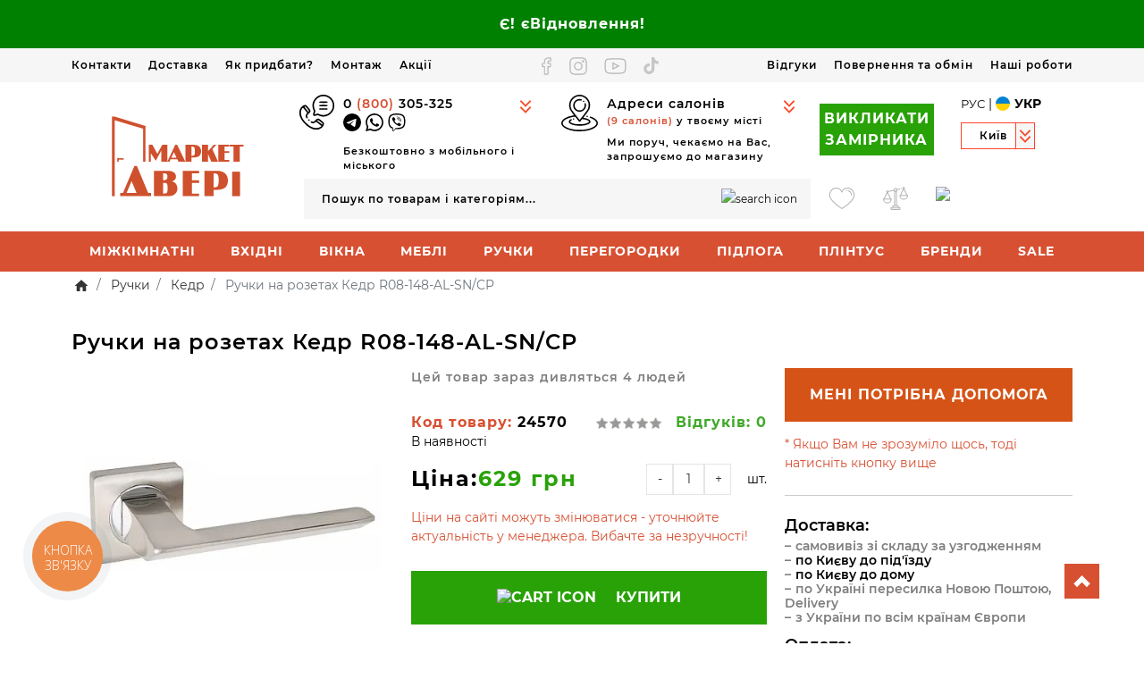

--- FILE ---
content_type: text/html; charset=utf-8
request_url: https://market-dveri.ua/uk/r08-148-al-sncp-24570/
body_size: 110623
content:
<!DOCTYPE html>
<!--[if IE]><![endif]-->
<!--[if IE 8 ]><html prefix="og: https://ogp.me/ns# fb: https://ogp.me/ns/fb# product: https://ogp.me/ns/product# business: https://ogp.me/ns/business# place: http://ogp.me/ns/place#"  dir="ltr" lang="uk" class="ie8"><![endif]-->
<!--[if IE 9 ]><html prefix="og: https://ogp.me/ns# fb: https://ogp.me/ns/fb# product: https://ogp.me/ns/product# business: https://ogp.me/ns/business# place: http://ogp.me/ns/place#"  dir="ltr" lang="uk" class="ie9"><![endif]-->
<!--[if (gt IE 9)|!(IE)]><!-->
<html prefix="og: https://ogp.me/ns# fb: https://ogp.me/ns/fb# product: https://ogp.me/ns/product# business: https://ogp.me/ns/business# place: http://ogp.me/ns/place#"  dir="ltr" lang="uk">
<!--<![endif]-->
<head>
<!-- Google Tag Manager --><script>(function (w, d, s, l, i) { w[l] = w[l] || [];w[l].push({'gtm.start':new Date().getTime(), event: 'gtm.js'});var f = d.getElementsByTagName(s)[0], j = d.createElement(s), dl = l != 'dataLayer' ? '&l=' + l : '';j.async = true;j.src = 'https://www.googletagmanager.com/gtm.js?id=' + i + dl;f.parentNode.insertBefore(j, f);})(window, document, 'script', 'dataLayer', 'GTM-MZSHW3');</script><!-- End Google Tag Manager -->
<meta charset="UTF-8">
<meta name="viewport" content="width=device-width, initial-scale=1">
<meta http-equiv="X-UA-Compatible" content="IE=edge">
<meta name="theme-color" content="#ffffff"><title>Ручки на розетах Кедр R08-148-AL-SN/CP — купити за 629 грн в Україні | Маркет Двері Київ</title>
<base href="https://market-dveri.ua/">
<meta name="description" content="Купити Ручки на розетах Кедр R08-148-AL-SN/CP за ціною 629 грн 🚚 Доставка по Києву та Україні від всеукраїнської мережі магазинів Маркет Двері 📞(800) 305-325"><meta name="keywords" content="Ручки на розетах Кедр R08-148-AL-SN/CP"><meta property="og:title" content="Ручки на розетах Кедр R08-148-AL-SN/CP — купити за 629 грн в Україні | Маркет Двері Київ"/><meta property="og:type" content="website"/><meta name="p:domain_verify" content="f4a452e954106c6fcf731d16fa093691"/><meta property="og:url" content="https://market-dveri.ua/uk/r08-148-al-sncp-24570/"/><meta property="og:image" content="https://market-dveri.ua/image/catalog/logo/logo.svg"/><link href="catalog/view/theme/ft_frame/javascript/bootstrap/bootstrap.min.css" rel="stylesheet">
<link href="catalog/view/theme/ft_frame/stylesheet/ft_base.css?v=3" rel="stylesheet">
	<link rel="stylesheet" href="https://cdn.jsdelivr.net/npm/intl-tel-input@25.12.5/build/css/intlTelInput.css">
<link href="catalog/view/theme/ft_frame/stylesheet/stylesheet.min.css?v=118" rel="stylesheet">
<link href="catalog/view/theme/ft_frame/javascript/owl-carousel/owl.carousel.min.css" rel="stylesheet" media="screen"><link href="catalog/view/javascript/font-awesome/css/font-awesome.min.css" rel="stylesheet" media="screen"><link href="catalog/view/javascript/jquery/swiper/css/swiper.min.css" rel="stylesheet" media="screen"><link href="catalog/view/javascript/jquery/swiper/css/opencart.css" rel="stylesheet" media="screen"><link href="catalog/view/theme/default/stylesheet/ldev_reviews.css" rel="stylesheet" media="screen"><link href="catalog/view/javascript/ex-reviews/dropzone-5.7.0/dist/min/dropzone.min.css" rel="stylesheet" media="screen"><link href="catalog/view/javascript/ex-reviews/fancybox/jquery.fancybox.min.css" rel="stylesheet" media="screen"><link href="catalog/view/javascript/ex-reviews/ex_reviews.css" rel="stylesheet" media="screen"><link href="catalog/view/theme/default/stylesheet/callback.css" rel="stylesheet" media="screen"><link href="catalog/view/theme/default/stylesheet/ocdevwizard/form_builder/stylesheet.css" rel="stylesheet" media="screen"><link href="/catalog/view/javascript/ex-reviews/fancybox/jquery.fancybox.min.css" rel="stylesheet" media="screen"><link href="catalog/view/theme/default/stylesheet/product_statuses.css" rel="stylesheet" media="screen"><script src="catalog/view/theme/ft_frame/javascript/jquery-3.3.1.min.js"></script>
<script src="catalog/view/theme/ft_frame/javascript/bootstrap/popper.min.js"></script>
<script src="catalog/view/theme/ft_frame/javascript/bootstrap/bootstrap.min.js"></script>
<script>
const js_lang = {
	error_captcha: 'Помилка каптчі',
	error_name: 'Помилка у введені імені',
	error_phone: 'Введіть номер телефону',
	wrong_phone: 'Неправильно введено номер телефону'
}
</script>
<script>function showMobMenu(){ if ( !$('#bg-layout').length ) { $('body').prepend('<div id="bg-layout"></div>'); } $('#bg-layout').addClass('show'); $('html, body').css('overflow', 'hidden'); $('#menu-mobile-ns').addClass('show'); }
	function showMobMenu2(){ if ( !$('#bg-layout').length ) { $('body').prepend('<div id="bg-layout"></div>'); } $('#bg-layout').addClass('show'); $('html, body').css('overflow', 'hidden'); $('#menu-mobile-ns2').addClass('show');} </script>
<script src="catalog/view/theme/ft_frame/javascript/owl-carousel/owl.carousel.min.js"></script><script src="catalog/view/javascript/lazyYT/m.lazyYT.min.js?v=1"></script><script src="catalog/view/javascript/jquery/swiper/js/swiper.jquery.js"></script><script src="catalog/view/javascript/ex-reviews/dropzone-5.7.0/dist/min/dropzone.min.js"></script><script src="catalog/view/javascript/ex-reviews/exif.min.js"></script><script src="catalog/view/javascript/ex-reviews/fancybox/jquery.fancybox.min.js"></script><script src="catalog/view/javascript/ex-reviews/ex_reviews.js"></script><script src="catalog/view/javascript/search_suggestion.js"></script><script src="catalog/view/javascript/search_suggestion_autocomplete.js"></script><script src="catalog/view/javascript/jquery.maskedinput.min.js"></script><script src="catalog/view/javascript/ocdevwizard/form_builder/global.js?v=1.3.2"></script><script src="/catalog/view/javascript/ex-reviews/fancybox/jquery.fancybox.min.js"></script><script src="catalog/view/theme/ft_frame/javascript/ft_common.js?v=33"></script>
<link href="https://market-dveri.ua/uk/r08-148-al-sncp-24570/" rel="canonical"><link href="https://market-dveri.ua/image/catalog/logotip/favicon.png" rel="icon"><script src="catalog/view/theme/ft_frame/javascript/custom.js?v=41"></script>
<script src="/catalog/view/theme/ft_frame/javascript/submit_forms5.js?v=2"></script>



							<link rel="stylesheet" type="text/css" href="catalog/view/theme/default/stylesheet/popup-fastorder/fastorder1.css" />
						<script src="catalog/view/javascript/quickorder/maskedinput.js" type="text/javascript"></script>
			<script src="catalog/view/javascript/quickorder/newfastorder.js" type="text/javascript"></script>
			<script src="catalog/view/javascript/jquery/magnific/jquery.magnific-popup.min.js" type="text/javascript"></script>
			<link media="screen" href="catalog/view/javascript/jquery/magnific/magnific-popup.css" type="text/css" rel="stylesheet">
			<!--<script type="text/javascript" src="catalog/view/javascript/quickorder/owl-carousel/owl.carousel.min.js"></script> -->
			<!--<link media="screen" href="catalog/view/javascript/quickorder/owl-carousel/owl.carousel.css" rel="stylesheet">-->
			<script type="text/javascript">
			function fastorder_open(prod_id) {
				$.magnificPopup.open({
					tLoading: '<span><i style="font-size:50px;" class="fa fa-spinner fa-pulse"></i></span>',
					items: {
					src: 'index.php?route=extension/module/newfastorder&prod_id='+prod_id,
					type: 'ajax'
					}
				});
			}
			function fastorder_open_cart() {
				$.magnificPopup.open({
					tLoading: '<span><i style="font-size:50px;" class="fa fa-spinner fa-pulse"></i></span>',
					items: {
					src: 'index.php?route=extension/module/newfastordercart',
					type: 'ajax'
					}
				});
			}
			</script>

			<style>
			.btn-quick-order {
				background:FFFFFF;
				border-color:FFFFFF;
				color:FFFFFF !important;
			}
			.btn-quick-order:hover {
				background:FFFFFF;
				border-color:FFFFFF;
			}
			.fast-checkout .btn-ordercart {
				background:FFFFFF;
				border-color:FFFFFF;
				color:FFFFFF !important;
			}
			.fast-checkout .btn-ordercart:hover {
				background:FFFFFF;
				border-color:FFFFFF;
			}
			</style>
		

			
<link href="catalog/view/theme/default/stylesheet/articles.css?v=75" rel="stylesheet">
<!--microdatapro 7.8 open graph start -->
<meta property="og:locale" content="uk-ua">
<meta property="og:rich_attachment" content="true">
<meta property="og:site_name" content="Маркет Двери">
<meta property="og:type" content="product" />
<meta property="og:title" content="Ручки на розетах Кедр R08-148-AL-SN/CP — купити за 629 грн в Україні | Маркет Двері Київ" />
<meta property="og:description" content="Купити Ручки на розетах Кедр R08-148-AL-SN/CP за ціною 629 грн 🚚 Доставка по Києву та Україні від всеукраїнської мережі магазинів Маркет Двері 📞(800) 305-325" />
<meta property="og:image" content="https://market-dveri.ua/image/catalog/product-47.jpg" />
<meta property="og:image:secure_url" content="https://market-dveri.ua/image/catalog/product-47.jpg" />
<meta property="og:image:width" content="1200">
<meta property="og:image:height" content="630">
<meta property="og:url" content="https://market-dveri.ua/uk/r08-148-al-sncp-24570/">
<meta property="business:contact_data:street_address" content="ул. Елены Телиги, 3" />
<meta property="business:contact_data:locality" content="Киев" />
<meta property="business:contact_data:postal_code" content="02000" />
<meta property="business:contact_data:country_name" content="Украина" />
<meta property="place:location:latitude" content="50.4661488" />
<meta property="place:location:longitude" content="30.4445503" />
<meta property="business:contact_data:email" content="info@market-dveri.ua"/>
<meta property="business:contact_data:phone_number" content="(067) 332-34-83"/>
<meta property="product:product_link" content="https://market-dveri.ua/uk/r08-148-al-sncp-24570/">
<meta property="product:brand" content="Кедр">
<meta property="product:category" content="Ручки">
<meta property="product:availability" content="instock">
<meta property="product:condition" content="new">
<meta property="product:target_gender" content="unisex">
<meta property="product:price:amount" content="629.0000629">
<meta property="product:price:currency" content="UAH">
<!--microdatapro 7.8 open graph end -->
 
<link rel="alternate" hreflang="ru" href="https://market-dveri.ua/ru/r08-148-al-sncp-24570/" />
<link rel="alternate" hreflang="x-default" href="https://market-dveri.ua/ru/r08-148-al-sncp-24570/" />
<link rel="alternate" hreflang="uk" href="https://market-dveri.ua/uk/r08-148-al-sncp-24570/" />
</head>
<body>







			
<!-- Google Tag Manager (noscript) -->
<noscript><iframe src="https://www.googletagmanager.com/ns.html?id=GTM-MZSHW3" height="0" width="0" style="display:none;visibility:hidden"></iframe></noscript>
<!-- End Google Tag Manager (noscript) -->
<header>
	<nav class="m-blured" id="top" style="background-color: green; color: black;">
<div class="container">
<div class="top-header-text"><strong><span class="top-header-text--normal">Є! єВідновлення!</span></strong></div>
</div>
</nav>



	<nav id="top-links" class="m-blured">
	<div class="container">
		<div class="top-links-container">
<div class="left-link-container"><a class="top-links-item" href="/uk/kontakti-c9/">Контакти</a>  <a class="top-links-item" href="/uk/dostavka-i-oplata-c1/">Доставка</a> <a class="top-links-item" href="/uk/yak-prydbaty-c12/">Як придбати?</a> <a class="top-links-item" href="/uk/vstanovlennya-dverey-c2/">Монтаж</a> <a class="top-links-item" href="/uk/aktsii-c8/">Акції</a></div>

<div class="social-link-container"><a class="social-link" href="https://www.facebook.com/marketdveri/" rel="nofollow" target="_blank"><svg fill="none" height="20" stroke="#b5b5b5" stroke-width="24" width="13"><use xlink:href="sprite.svg?v=24#face"></use></svg></a> <a class="social-link" href="https://www.instagram.com/marketdveri/" rel="nofollow" target="_blank"><svg height="20" stroke="#b5b5b5" stroke-width="24" width="20"><use xlink:href="sprite.svg?v=35#inst"></use></svg></a> <a class="social-link" href="https://www.youtube.com/channel/UCroAsVZISk1qtF658R-cxWA" rel="nofollow" target="_blank"><svg fill="none" height="20" stroke="#b5b5b5" stroke-width="22" width="25"><use xlink:href="sprite.svg?v=30#yt"></use></svg></a> <a class="social-link" href="https://www.tiktok.com/@marketdveri" rel="nofollow" target="_blank"><svg height="19" width="17"><use xlink:href="sprite.svg?v=32#tt"></use></svg></a></div>

<div class="right-link-container"><a class="top-links-item" href="/uk/store-reviews/">Відгуки</a> <a class="top-links-item" href="/uk/povernennya-abo-obmin-tovaru/">Повернення та обмін</a> <a class="top-links-item" href="/uk/nashi-raboty-k6/">Наші роботи</a></div>
</div>



	</div>
	</nav>
	<div class="container m-blured">
		<div class="row my-2 my-sm-3">
			<div class="d-none d-sm-flex flex-column justify-content-center col-12 col-lg-3 col-xl-mw260 mb-2 mb-sm-3 mb-lg-0">
				<div id="logo" class="text-center">
					<a href="https://market-dveri.ua/uk/" aria-label="Logo"><img src="https://market-dveri.ua/image/catalog/logo/logo.svg" title="Маркет Двери" alt="Маркет Двери" class="img-fluid"  width="150" height="91" /></a>				</div>
			</div>
			<div class="col">
				<div class="row mb-1 mb-sm-2 d-none d-md-flex">
					
					<div class="col-4 col-sm-4 col-xl-4 header-column">
<div class="d-flex">
<div class="header-contact-icon"><svg height="39" width="39"><use xlink:href="sprite.svg?v=2#svg-phones"></use></svg></div>

<div class="header-contact-container  flex-column" id="header-contact-phones-container">
<div class="contact-show-more">
<p class="header-contact-text-big "><a href="tel:0800305325">0 <span class="header-contact-text-big--red">(800) </span>305-325</a></p>

<p class="header-contact-text-big2 "><a class="social-link telegram" href="https://t.me/marketdveri_assist_bot" target="_blank"><svg role="img" viewbox="0 0 24 24" xmlns="http://www.w3.org/2000/svg">
<title></title>
<path d="M11.944 0A12 12 0 0 0 0 12a12 12 0 0 0 12 12 12 12 0 0 0 12-12A12 12 0 0 0 12 0a12 12 0 0 0-.056 0zm4.962 7.224c.1-.002.321.023.465.14a.506.506 0 0 1 .171.325c.016.093.036.306.02.472-.18 1.898-.962 6.502-1.36 8.627-.168.9-.499 1.201-.82 1.23-.696.065-1.225-.46-1.9-.902-1.056-.693-1.653-1.124-2.678-1.8-1.185-.78-.417-1.21.258-1.91.177-.184 3.247-2.977 3.307-3.23.007-.032.014-.15-.056-.212s-.174-.041-.249-.024c-.106.024-1.793 1.14-5.061 3.345-.48.33-.913.49-1.302.48-.428-.008-1.252-.241-1.865-.44-.752-.245-1.349-.374-1.297-.789.027-.216.325-.437.893-.663 3.498-1.524 5.83-2.529 6.998-3.014 3.332-1.386 4.025-1.627 4.476-1.635z"></path></svg> </a> <a class="social-link whatsapp" href="https://wa.me/380672420630" target="_blank"> <svg role="img" viewbox="0 0 24 24" xmlns="http://www.w3.org/2000/svg">
<title></title>
<path d="M17.472 14.382c-.297-.149-1.758-.867-2.03-.967-.273-.099-.471-.148-.67.15-.197.297-.767.966-.94 1.164-.173.199-.347.223-.644.075-.297-.15-1.255-.463-2.39-1.475-.883-.788-1.48-1.761-1.653-2.059-.173-.297-.018-.458.13-.606.134-.133.298-.347.446-.52.149-.174.198-.298.298-.497.099-.198.05-.371-.025-.52-.075-.149-.669-1.612-.916-2.207-.242-.579-.487-.5-.669-.51-.173-.008-.371-.01-.57-.01-.198 0-.52.074-.792.372-.272.297-1.04 1.016-1.04 2.479 0 1.462 1.065 2.875 1.213 3.074.149.198 2.096 3.2 5.077 4.487.709.306 1.262.489 1.694.625.712.227 1.36.195 1.871.118.571-.085 1.758-.719 2.006-1.413.248-.694.248-1.289.173-1.413-.074-.124-.272-.198-.57-.347m-5.421 7.403h-.004a9.87 9.87 0 01-5.031-1.378l-.361-.214-3.741.982.998-3.648-.235-.374a9.86 9.86 0 01-1.51-5.26c.001-5.45 4.436-9.884 9.888-9.884 2.64 0 5.122 1.03 6.988 2.898a9.825 9.825 0 012.893 6.994c-.003 5.45-4.437 9.884-9.885 9.884m8.413-18.297A11.815 11.815 0 0012.05 0C5.495 0 .16 5.335.157 11.892c0 2.096.547 4.142 1.588 5.945L.057 24l6.305-1.654a11.882 11.882 0 005.683 1.448h.005c6.554 0 11.89-5.335 11.893-11.893a11.821 11.821 0 00-3.48-8.413Z"></path></svg> </a> <a class="social-link viber" href="viber://chat?number=380672420630"> <svg role="img" viewbox="0 0 24 24" xmlns="http://www.w3.org/2000/svg">
<title></title>
<path d="M11.4 0C9.473.028 5.333.344 3.02 2.467 1.302 4.187.696 6.7.633 9.817.57 12.933.488 18.776 6.12 20.36h.003l-.004 2.416s-.037.977.61 1.177c.777.242 1.234-.5 1.98-1.302.407-.44.972-1.084 1.397-1.58 3.85.326 6.812-.416 7.15-.525.776-.252 5.176-.816 5.892-6.657.74-6.02-.36-9.83-2.34-11.546-.596-.55-3.006-2.3-8.375-2.323 0 0-.395-.025-1.037-.017zm.058 1.693c.545-.004.88.017.88.017 4.542.02 6.717 1.388 7.222 1.846 1.675 1.435 2.53 4.868 1.906 9.897v.002c-.604 4.878-4.174 5.184-4.832 5.395-.28.09-2.882.737-6.153.524 0 0-2.436 2.94-3.197 3.704-.12.12-.26.167-.352.144-.13-.033-.166-.188-.165-.414l.02-4.018c-4.762-1.32-4.485-6.292-4.43-8.895.054-2.604.543-4.738 1.996-6.173 1.96-1.773 5.474-2.018 7.11-2.03zm.38 2.602c-.167 0-.303.135-.304.302 0 .167.133.303.3.305 1.624.01 2.946.537 4.028 1.592 1.073 1.046 1.62 2.468 1.633 4.334.002.167.14.3.307.3.166-.002.3-.138.3-.304-.014-1.984-.618-3.596-1.816-4.764-1.19-1.16-2.692-1.753-4.447-1.765zm-3.96.695c-.19-.032-.4.005-.616.117l-.01.002c-.43.247-.816.562-1.146.932-.002.004-.006.004-.008.008-.267.323-.42.638-.46.948-.008.046-.01.093-.007.14 0 .136.022.27.065.4l.013.01c.135.48.473 1.276 1.205 2.604.42.768.903 1.5 1.446 2.186.27.344.56.673.87.984l.132.132c.31.308.64.6.984.87.686.543 1.418 1.027 2.186 1.447 1.328.733 2.126 1.07 2.604 1.206l.01.014c.13.042.265.064.402.063.046.002.092 0 .138-.008.31-.036.627-.19.948-.46.004 0 .003-.002.008-.005.37-.33.683-.72.93-1.148l.003-.01c.225-.432.15-.842-.18-1.12-.004 0-.698-.58-1.037-.83-.36-.255-.73-.492-1.113-.71-.51-.285-1.032-.106-1.248.174l-.447.564c-.23.283-.657.246-.657.246-3.12-.796-3.955-3.955-3.955-3.955s-.037-.426.248-.656l.563-.448c.277-.215.456-.737.17-1.248-.217-.383-.454-.756-.71-1.115-.25-.34-.826-1.033-.83-1.035-.137-.165-.31-.265-.502-.297zm4.49.88c-.158.002-.29.124-.3.282-.01.167.115.312.282.324 1.16.085 2.017.466 2.645 1.15.63.688.93 1.524.906 2.57-.002.168.13.306.3.31.166.003.305-.13.31-.297.025-1.175-.334-2.193-1.067-2.994-.74-.81-1.777-1.253-3.05-1.346h-.024zm.463 1.63c-.16.002-.29.127-.3.287-.008.167.12.31.288.32.523.028.875.175 1.113.422.24.245.388.62.416 1.164.01.167.15.295.318.287.167-.008.295-.15.287-.317-.03-.644-.215-1.178-.58-1.557-.367-.378-.893-.574-1.52-.607h-.018z"></path></svg> </a></p>

<p class="header-contact-text">Безкоштовно з мобільного і міського</p>
</div>

<div class="hidden-contact-list-container">
<div><strong><span style="font-size:16px;"><a href="tel:0800305325">0 (800) 305-325</a></span></strong></div>

<div>
<p class="mt-1">Пн-Пт з 9:00 до 19:00<br />
Сб-Нд з 10:00 до 16:00</p>
</div>

<div class="dropdown-city">Київ</div>

<div><a href="tel:0672420630"><span>(067)</span>242-06-30</a></div>

<div class="dropdown-city dropdown-city-top">Харків</div>

<div><a href="tel:0631689805"><span>(063)</span>168-98-05</a>&nbsp;</div>

<div class="dropdown-city dropdown-city-top">Дніпро</div>

<div><a class="d-inline" href="tel:0631689813"><span>(063)</span>168-98-13</a>&nbsp;</div>

<div class="dropdown-city dropdown-city-top">Вінниця</div>

<div><a class="d-inline" href="tel:0631691312"><span>(063)</span>169-13-12</a>&nbsp;</div>

<div class="dropdown-city dropdown-city-top">Хмельницький</div>

<div><a class="d-inline" href="tel:0631689819"><span>(063)</span>168-98-19</a>&nbsp;</div>

<div class="dropdown-city dropdown-city-top">Тернопіль</div>

<div><a class="d-inline" href="tel:0671066953"><span>(067)</span>106-69-53</a>&nbsp;</div>

<div class="dropdown-city dropdown-city-top">Кам'янець-Подільський</div>

<div><a class="d-inline" href="tel:0671066953"><span>(067)</span>106-69-53</a>&nbsp;</div>

<div>
<div class="dropdown-city dropdown-city-top">Рівне</div>

<div><a class="d-inline" href="tel:0631691277"><span>(063)</span>169-12-77</a></div>

<div>
<div class="dropdown-city dropdown-city-top">Черкаси</div>

<div><a class="d-inline" href="tel:0631691351"><span>(063)</span>169-13-51</a></div>

<div>
<div class="dropdown-city dropdown-city-top">Житомир</div>

<div><a class="d-inline" href="tel:0631466406"><span>(063)</span>146-64-06</a></div>
</div>
</div>
</div>

<p class="mt-1"><strong>Всі магазини працюють:</strong></p>

<div>
<p class="mt-1">Пн-Пт з 10:00 до 19:00<br />
Сб-Нд з 10:00 до 16:00</p>
</div>

<p><a class="hidden-email" href="/cdn-cgi/l/email-protection#7815190a131d0c3815190a131d0c551c0e1d0a11560d19"><span class="__cf_email__" data-cfemail="e885899a838d9ca885899a838d9cc58c9e8d9a81c69d89">[email&#160;protected]</span></a></p>

<p><a href="/ru/kontakty-c9/"><img alt="" loading="lazy" src="https://market-dveri.ua/image/cache/wp/lj/stranici/kontakts/evidnov_md.webp" style="width: 230px; height: 100px;" /></a></p>
</div>
</div>
</div>
</div>


					<div class="d-flex col-sm-4 col-xl-4 header-column">
<div class="header-contact-icon"><svg height="41" width="41"><use xlink:href="sprite.svg#kiev"></use></svg></div>

<div class="header-contact-container flex-column" id="header-contact-address-container">
	<div class="contact-show-more">
		<div class="header-contact-text-big">Адреси салонів</div>
		<div class="header-contact-text"><span class="orange">(9 салонів)</span> у твоєму місті		<div class="we-are-close">Ми поруч, чекаємо на Вас, запрошуємо до магазину</div>
		</div>
	</div>
	<div class="hidden-contact-list-container">
		<div class="hidden-contact-item">
			<div class="hidden-city">Київ</div>
			<div class="hidden-shops">
									<div class="hidden-address"><span class="orange">ст.м. Дорогожичі</span> - вул. Теліги 3</div>
					<div class="hidden-phones"><a href="tel:0631978541" class="hidden-phone">(063) 197-85-41</a> &nbsp; <a href="https://g.page/market-dveri-berlinskogo?share" class="map-link">(карта проїзду)</a></div>
									<div class="hidden-address"><span class="orange">ст.м. Житомирська</span> - пр. Берестейський 121Д</div>
					<div class="hidden-phones"><a href="tel:0631978542" class="hidden-phone">(063) 197-85-42  </a> &nbsp; <a href="https://g.page/r/Cfe9gepOgAFmEAg?share" class="map-link">(карта проїзду)</a></div>
									<div class="hidden-address"><span class="orange">ж.м. Троєщина</span> - вул. Градинська 5</div>
					<div class="hidden-phones"><a href="tel:0631978543" class="hidden-phone">(063) 197-85-43</a> &nbsp; <a href="https://g.page/market-dveri-troeshina?share" class="map-link">(карта проїзду)</a></div>
									<div class="hidden-address"><span class="orange">ст. м. Позняки</span> - пр. Григоренка 22/20</div>
					<div class="hidden-phones"><a href="tel:0631978544" class="hidden-phone">(063) 197-85-44</a> &nbsp; <a href="https://g.page/market-dveri-poznyaki?share" class="map-link">(карта проїзду)</a></div>
									<div class="hidden-address"><span class="orange">ст.м. Теремки</span> - вул. Лятошинського 14</div>
					<div class="hidden-phones"><a href="tel:0631689791" class="hidden-phone">(063) 168-97-91</a> &nbsp; <a href="https://g.page/market-dveri-teremki?share" class="map-link">(карта проїзду)</a></div>
									<div class="hidden-address"><span class="orange">Виноградар</span> - пр. Європейського Союзу 80</div>
					<div class="hidden-phones"><a href="tel:0631689792" class="hidden-phone">(063) 168-97-92</a> &nbsp; <a href="https://g.page/market-dveri-varshavskiy?share" class="map-link">(карта проїзду)</a></div>
									<div class="hidden-address"><span class="orange">ст.м. Мінська</span> - вул. Левка Лук'яненка 21</div>
					<div class="hidden-phones"><a href="tel:0631689803" class="hidden-phone">(063) 168-98-03</a> &nbsp; <a href="https://g.page/market-dveri-minskaya?share" class="map-link">(карта проїзду)</a></div>
									<div class="hidden-address"><span class="orange">Дарницька площа</span> - Харківське шосе 18</div>
					<div class="hidden-phones"><a href="tel:0631689806" class="hidden-phone">(063) 168-98-06</a> &nbsp; <a href="https://goo.gl/maps/kTtWHkkPt7ymD29P7" class="map-link">(карта проїзду)</a></div>
									<div class="hidden-address"><span class="orange">ст.м. Либідська</span> - бул. Миколи Міхновського 1</div>
					<div class="hidden-phones"><a href="tel:0631691245" class="hidden-phone">(063) 169-12-45</a> &nbsp; <a href="https://maps.app.goo.gl/asrZGkRtMCbfNdSg7" class="map-link">(карта проїзду)</a></div>
							</div>
		</div>
				<div class="hidden-contact-item">
			<div class="hidden-city">Харків</div>
			<div class="hidden-shops">
									<div class="hidden-address"><span>ст.м. Ботанічний Сад</span> - пр. Науки 29</div>
					<div class="hidden-phones"><a href="tel:0631689805">(063) 168-98-05</a> &nbsp; <a href="https://goo.gl/maps/n9FTXHSxEVZYTNCq9?share" class="map-link">(карта проїзду)</a></div>
									<div class="hidden-address"><span>ст.м. Салтівська</span> - вул. Нескорених 24а</div>
					<div class="hidden-phones"><a href="tel:0631689816">(063) 168-98-16</a> &nbsp; <a href="https://goo.gl/maps/n4X2N1yojjKE4cEE7?share" class="map-link">(карта проїзду)</a></div>
							</div>
		</div>
				<div class="hidden-contact-item">
			<div class="hidden-city">Дніпро</div>
			<div class="hidden-shops">
									<div class="hidden-address"><span>Лівий берег</span> - пр. Слобожанський 107</div>
					<div class="hidden-phones"><a href="tel:0631689813">(063) 168-98-13</a> &nbsp; <a href="https://goo.gl/maps/LX36n15AuvjTQPbr8?share" class="map-link">(карта проїзду)</a></div>
									<div class="hidden-address"><span>Правий берег, Озерка</span> - вул. Старокозацька 82</div>
					<div class="hidden-phones"><a href="tel:0631689814">(063) 168-98-14</a> &nbsp; <a href="https://goo.gl/maps/RRHeb4f6XigBg1w36?share" class="map-link">(карта проїзду)</a></div>
									<div class="hidden-address"><span>Правий берег</span> - вул. Набережна Перемоги 68-А</div>
					<div class="hidden-phones"><a href="tel:0637374717">(063) 737-47-17</a> &nbsp; <a href="https://maps.app.goo.gl/KvnF1mpL8pCB2J8dA" class="map-link">(карта проїзду)</a></div>
							</div>
		</div>
				<div class="hidden-contact-item">
			<div class="hidden-city">Вінниця</div>
			<div class="hidden-shops">
									<div class="hidden-address"><span>Вишеньки</span> - вул. Келецька 53</div>
					<div class="hidden-phones"><a href="tel:0631689817">(063) 168-98-17</a> &nbsp; <a href="https://goo.gl/maps/pTyqzMEX72KFVJsC8" class="map-link">(карта проїзду)</a></div>
									<div class="hidden-address"><span>Замостянський район</span> - вул. Батозька 22/11</div>
					<div class="hidden-phones"><a href="tel:0631691312">(063) 169-13-12</a> &nbsp; <a href="https://maps.app.goo.gl/jzxp7DRztVKfkWG1A" class="map-link">(карта проїзду)</a></div>
									<div class="hidden-address"><span>СКЛАД-МАГАЗИН</span> - вул. Гонти 22а</div>
					<div class="hidden-phones"><a href="tel:0631689818">(063) 168-98-18</a> &nbsp; <a href="https://maps.app.goo.gl/jzxp7DRztVKfkWG1A" class="map-link">(карта проїзду)</a></div>
							</div>
		</div>
				<div class="hidden-contact-item">
			<div class="hidden-city">Хмельницький</div>
			<div class="hidden-shops">
									<div class="hidden-address"><span>м-рн. Озерна</span> - вул. Панаса Мирного 16/1</div>
					<div class="hidden-phones"><a href="tel:0631689819">(063) 168-98-19</a> &nbsp; <a href="https://goo.gl/maps/9mhJJGTQXRpk6KD77" class="map-link">(карта проїзду)</a></div>
									<div class="hidden-address"><span>м-рн. Виставка</span> - вул. Зарічанська 18</div>
					<div class="hidden-phones"><a href="tel:0631691271">(063) 169-12-71</a> &nbsp; <a href="https://maps.app.goo.gl/xqPKqkK1W691bre89" class="map-link">(карта проїзду)</a></div>
							</div>
		</div>
				<div class="hidden-contact-item">
			<div class="hidden-city">Черкаси</div>
			<div class="hidden-shops">
									<div class="hidden-address"><span>Центр</span> - бул. Шевченко 170</div>
					<div class="hidden-phones"><a href="tel:0631691351">(063) 169-13-51</a> &nbsp; <a href="https://maps.app.goo.gl/6cCM1t1FG2zxc4rp6" class="map-link">(карта проїзду)</a></div>
							</div>
		</div>
				<div class="hidden-contact-item">
			<div class="hidden-city">Житомир</div>
			<div class="hidden-shops">
									<div class="hidden-address"><span>Королевский район</span> - вул. Вітрука, 2А</div>
					<div class="hidden-phones"><a href="tel:0631466406">(063) 146-64-06</a> &nbsp; <a href="https://maps.app.goo.gl/PBEEBXDo51YaZRk79" class="map-link">(карта проїзду)</a></div>
							</div>
		</div>
				<div class="hidden-contact-item">
			<div class="hidden-city">Рівне</div>
			<div class="hidden-shops">
									<div class="hidden-address"><span>Антураж</span> - ул. Богоявленская 3</div>
					<div class="hidden-phones"><a href="tel:0631691277">(063) 169-12-77</a> &nbsp; <a href="https://maps.app.goo.gl/Yw1SfMcPT8uMxnGS9" class="map-link">(карта проїзду)</a></div>
							</div>
		</div>
				<div class="hidden-contact-item">
			<div class="hidden-city">Тернопіль</div>
			<div class="hidden-shops">
									<div class="hidden-address"><span>ЧЕКАЄМО ВІДКРИТТЯ!</span></div>
					<div class="hidden-phones"><a href="tel:0671066953">(067) 106-69-53</a> &nbsp; <a href="" class="map-link">(карта проїзду)</a></div>
							</div>
		</div>
				<div class="hidden-contact-item">
			<div class="hidden-city">Луцьк</div>
			<div class="hidden-shops">
									<div class="hidden-address"><span>район Автозаводу</span> - вул. Рівненська 48</div>
					<div class="hidden-phones"><a href="tel:0631689834">(063) 168-98-34</a> &nbsp; <a href="https://goo.gl/maps/c1GUndEnPUjdN7q58" class="map-link">(карта проїзду)</a></div>
							</div>
		</div>
				<div class="hidden-contact-item">
			<div class="hidden-city">Бровари</div>
			<div class="hidden-shops">
									<div class="hidden-address"><span>Бровари, ЖК Лісовий Квартал</span> - вул. Київська 243</div>
					<div class="hidden-phones"><a href="tel:0631978546">(063) 197-85-46</a> &nbsp; <a href="https://g.page/market-dveri-brovary?share" class="map-link">(карта проїзду)</a></div>
							</div>
		</div>
				<div class="hidden-contact-item">
			<div class="hidden-city">Ірпінь</div>
			<div class="hidden-shops">
									<div class="hidden-address"><span>Ірпінь</span> - вул. Садова 43</div>
					<div class="hidden-phones"><a href="tel:0631689799">(063) 168-97-99</a> &nbsp; <a href="https://g.page/r/Ca_lmGMlMOmMEAg?share" class="map-link">(карта проїзду)</a></div>
							</div>
		</div>
				<div class="hidden-contact-item">
			<div class="hidden-city">Буча</div>
			<div class="hidden-shops">
									<div class="hidden-address"><span>Буча</span> - бул. Богдана Хмельницького 4</div>
					<div class="hidden-phones"><a href="tel:0631691069">(063) 169-10-69</a> &nbsp; <a href="https://maps.app.goo.gl/8GYvTZFJH2USx8xu7" class="map-link">(карта проїзду)</a></div>
							</div>
		</div>
				<div class="hidden-contact-item">
			<div class="hidden-city">Бориспіль</div>
			<div class="hidden-shops">
									<div class="hidden-address"><span>Бориспіль</span> - вул. Лютнева 20а</div>
					<div class="hidden-phones"><a href="tel:0631689829">(063) 168-98-29</a> &nbsp; <a href="https://goo.gl/maps/GY7gYDJhPAnPKWRw5" class="map-link">(карта проїзду)</a></div>
							</div>
		</div>
				<div class="hidden-contact-item">
			<div class="hidden-city">Кам'янець-Подільський</div>
			<div class="hidden-shops">
									<div class="hidden-address"><span>ЧЕКАЄМО ВІДКРИТТЯ!</span></div>
					<div class="hidden-phones"><a href="tel:0671066953">(067) 106-69-53</a> &nbsp; <a href="" class="map-link">(карта проїзду)</a></div>
							</div>
		</div>
			</div>
</div>
</div>


					<div class="d-none d-sm-flex col-12 col-xl-4  mt-2 mt-sm-3 mt-xl-0 header-column  justify-content-between justify-content-xl-end align-items-start">
						<a class="call-specialist"
						 href="/uk/zamiry-c20/">ВИКЛИКАТИ ЗАМІРНИКА</a>
						<div class="lan-cities"><div id="language">
        <a href="https://market-dveri.ua/ru/r08-148-al-sncp-24570/" id="language-ru">РУС</a>
    |      <span id="language-uk" class="font-weight-bold">УКР</span>
  </div>

						 <div class="block-cities"><div class="v2_seo_multiregion">
    <span>Місто:</span> <div class="drp"><div class="drp-btn caret">Київ</div><ul class="drp-list"><li>
<span onclick="switchCity(21)" class="drp-item">Харків</span>
</li><li>
<span onclick="switchCity(22)" class="drp-item">Дніпро</span>
</li><li>
<span onclick="switchCity(19)" class="drp-item">Одеса</span>
</li><li>
<span onclick="switchCity(20)" class="drp-item">Львів</span>
</li><li>
<span onclick="switchCity(25)" class="drp-item">Запоріжжя</span>
</li><li>
<span onclick="switchCity(26)" class="drp-item">Кривий Ріг</span>
</li><li>
<span onclick="switchCity(27)" class="drp-item">Миколаїв</span>
</li><li>
<span onclick="switchCity(28)" class="drp-item">Вінниця</span>
</li><li>
<span onclick="switchCity(29)" class="drp-item">Чернігів</span>
</li><li>
<span onclick="switchCity(30)" class="drp-item">Полтава</span>
</li><li>
<span onclick="switchCity(31)" class="drp-item">Херсон</span>
</li><li>
<span onclick="switchCity(32)" class="drp-item">Хмельницький</span>
</li><li>
<span onclick="switchCity(33)" class="drp-item">Черкаси</span>
</li><li>
<span onclick="switchCity(34)" class="drp-item">Чернівці</span>
</li><li>
<span onclick="switchCity(35)" class="drp-item">Житомир</span>
</li><li>
<span onclick="switchCity(36)" class="drp-item">Суми</span>
</li><li>
<span onclick="switchCity(37)" class="drp-item">Рівне</span>
</li><li>
<span onclick="switchCity(38)" class="drp-item">Івано-Франківськ</span>
</li><li>
<span onclick="switchCity(39)" class="drp-item">Тернопіль</span>
</li><li>
<span onclick="switchCity(40)" class="drp-item">Кропивницький</span>
</li><li>
<span onclick="switchCity(41)" class="drp-item">Луцьк</span>
</li><li>
<span onclick="switchCity(42)" class="drp-item">Ужгород</span>
</li><li>
<span onclick="switchCity(43)" class="drp-item">Бровари</span>
</li><li>
<span onclick="switchCity(45)" class="drp-item">Ірпінь</span>
</li><li>
<span onclick="switchCity(46)" class="drp-item">Буча</span>
</li><li>
<span onclick="switchCity(44)" class="drp-item">Бориспіль</span>
</li><li>
<span onclick="switchCity(47)" class="drp-item">Кам'янець-Подільський</span>
</li></ul></div>
</div>

</div></div>
					</div>

				</div>
				<div class="row mobile-header-wrap">
					<div class="col-12 col-sm-6 col-lg  m-blured search-column"><div class="ft_search-wrapper  position-relative">
	<div id="ft_search" class=" no-outline input-group">
		<input type="search" name="search" value="" placeholder="Пошук по товарам і категоріям..." class="custom-search-input no-outline form-control text-center text-md-left" aria-label="Пошук по товарам і категоріям..." />
		<input class="selected-category" type="hidden" name="category_id" value="0" />
		<div class="search-button-container input-group-append">
			<button type="button" class="custom-search-button no-outline search-button" aria-label="Пошук по товарам і категоріям...">
				<img src="https://market-dveri.ua/image/cache/wp/ep/catalog/view/theme/ft_frame/image/search.webp" alt="search icon">       
			</button>
		</div>
	</div>
	</div>
</div>
					<div class="mobile-header-left d-flex d-md-none">
													<a href="https://market-dveri.ua/uk/" aria-label="Logo">
								<div class="">
									<img src="https://market-dveri.ua/image/catalog/logo/logo.svg" title="Маркет Двери" alt="Маркет Двери" class="img-fluid" width="150" height="91">
								</div>
							</a>
												<div class="mobile-header-left-links">
							<button type="button" onclick="showContacts()">
								<span class="salons">Адреси салонів</span>
								<span class="salons_n"><span class="orange">(9 салонів)</span> у твоєму місті</span>
							</button>
						</div>
					</div>
					<div class="d-flex col-md-12 col-sm-6 mobile-header-right col-xl-4 mt-2 mt-sm-0 top-header-icon-container m-blured">
						<a class="d-block d-md-none phone" href="tel:0800305325">0 <span>(800)</span> 305-325</a>
						<a href="/uk/zamiry-c20/" class="d-md-none call-master"><svg width="24" height="24" viewBox="0 0 24 24" fill="none" xmlns="http://www.w3.org/2000/svg">
								<path d="M5 9.97873C5 11.095 6.79086 12 9 12V9.97873C9 8.98454 9 8.48745 8.60252 8.18419C8.20504 7.88092 7.811 7.99435 7.02292 8.22121C5.81469 8.56902 5 9.2258 5 9.97873Z" stroke="white" stroke-width="1.5" stroke-linejoin="round"/>
								<path d="M16 8.5C16 10.433 12.866 12 9 12C5.13401 12 2 10.433 2 8.5C2 6.567 5.13401 5 9 5C12.866 5 16 6.567 16 8.5Z" stroke="white" stroke-width="1.5"/>
								<path d="M2 9V15.6667C2 17.5076 5.13401 19 9 19H20C20.9428 19 21.4142 19 21.7071 18.7071C22 18.4142 22 17.9428 22 17V14C22 13.0572 22 12.5858 21.7071 12.2929C21.4142 12 20.9428 12 20 12H9" stroke="white" stroke-width="1.5"/>
								<path d="M18 19V17M14 19V17M10 19V17M6 18.5V16.5" stroke="white" stroke-width="1.5" stroke-linecap="round" stroke-linejoin="round"/>
							</svg>
							<span>Виклик замірника</span></a>

												<div id="hicons">
						<a href="#" class="header-icon-item-link mobile-search-toggler d-block d-md-none">
							<svg width="28" height="28" fill="#b5b5b5"><use xlink:href="sprite.svg#search"></use></svg>
						</a>
						<a class="header-icon-item-link header-button-icon no-outline position-relative" href="https://market-dveri.ua/index.php?route=account/wishlist">
							<svg width="30" height="26"><use xlink:href="sprite.svg#heart"></use></svg>
						</a>
						<a class=" header-icon-item-link header-button-icon no-outline d-none d-md-block position-relative"
							 href="https://market-dveri.ua/index.php?route=product/compare">
							<svg width="28" height="26" fill="#b5b5b5"><use xlink:href="sprite.svg#compare"></use></svg>
						</a>
						<style>#liaj1 * {color:transparent !important; text-shadow: none !important;}</style><div id='liaj1'><div id="cart" class="d-flex align-items-center">
  <button type="button" class="no-outline position-relative"  data-toggle="modal"  data-target="#ft-popup-cart" data-loading="Завантаження...">
		<span class="cart-text-container">
      <img src="https://market-dveri.ua/image/cache/wp/ep/catalog/view/theme/ft_frame/image/cart.webp" width="33" height="25" alt="cart icon">       
      <span  id="cart-total" class="cart-text">Товарів 0 (0 грн)</span>
    </span>
	</button>
	<div class="modal fade" id="ft-popup-cart" tabindex="-1" role="dialog">
		<div class="modal-dialog" role="document">
			<div class="modal-content">
				<div class="modal-header no-gutters">
					<div class="col-auto">
						<div class="h5 modal-h-icon modal-title mr-3">
							<span class="loading-icon">
								<svg class="spinner" width="24px" height="24px" viewBox="0 0 66 66" xmlns="http://www.w3.org/2000/svg">
									 <circle class="path" fill="none" stroke-width="6" stroke-linecap="round" cx="33" cy="33" r="30"></circle>
								</svg>
							</span>
							<span class="static-icon">
								<svg height="24" viewBox="0 0 24 24" width="24" xmlns="http://www.w3.org/2000/svg">
									<path d="M17.21 9l-4.38-6.56c-.19-.28-.51-.42-.83-.42-.32 0-.64.14-.83.43L6.79 9H2c-.55 0-1 .45-1 1 0 .09.01.18.04.27l2.54 9.27c.23.84 1 1.46 1.92 1.46h13c.92 0 1.69-.62 1.93-1.46l2.54-9.27L23 10c0-.55-.45-1-1-1h-4.79zM9 9l3-4.4L15 9H9zm3 8c-1.1 0-2-.9-2-2s.9-2 2-2 2 .9 2 2-.9 2-2 2z"/>
								</svg>
							</span>
						</div>
					</div>
					<div class="col">
						<span class="modal-title">
							Кошик
						</span>
					</div>
					<div class="col-auto">
						<div class="h5 modal-title modal-h-icon" data-dismiss="modal">
							<svg class="d-block position-absolute" height="24" viewBox="0 0 24 24" width="24" xmlns="http://www.w3.org/2000/svg">
								<path d="M19 6.41L17.59 5 12 10.59 6.41 5 5 6.41 10.59 12 5 17.59 6.41 19 12 13.41 17.59 19 19 17.59 13.41 12z"/>
							</svg>
						</div>
					</div>
				</div>
				<div class="modal-body">
					<div class="cart-list">
												<div class="cart-empty text-center p-3">
							<span class="si si-rem loading-icon mr-2">
								<svg class="spinner" viewBox="0 0 66 66" xmlns="http://www.w3.org/2000/svg">
									 <circle class="path" fill="none" stroke-width="6" stroke-linecap="round" cx="33" cy="33" r="30"></circle>
								</svg>
							</span>
							Ваш кошик пустий!
						</div>
											</div>
					<div class="cart-mask"></div>
				</div>
				<div class="modal-footer">
					<div class="row d-flex align-items-center">
						<div class="col-12 col-sm-4 order-sm-3">
							<a class="btn btn-primary btn-block mb-3 mb-sm-0" href="https://market-dveri.ua/uk/simplecheckout/">Оформити замовлення</a>
						</div>

						<div class="col-5 col-sm-4 order-sm-1">
							<a href="#" class="btn btn-light btn-block button-back" data-dismiss="modal">Повернутись</a>
						</div>
						<div class="col-7 col-sm-4 order-sm-2">
							<a class="btn btn-light btn-block button-back" href="https://market-dveri.ua/index.php?route=checkout/cart">Перейти в кошик</a>
						</div>
					</div>
				</div>
			</div>
		</div>
	</div>
</div>
<!--liaj--></div>
<script data-cfasync="false" src="/cdn-cgi/scripts/5c5dd728/cloudflare-static/email-decode.min.js"></script><script>if(document.cookie.indexOf('li_nr')>=0)document.write('<s'+"cript src=\"https:\/\/market-dveri.ua\/uk\/r08-148-al-sncp-24570\/?li_op=gens&js=1&md=78da4bad2849cd2bcecccfd3cfcd4f29cd49d54f2b4acc4d2dc948cd05324be293138b4a00fd7c0df2&cd="+Date.now()+'"></scrip'+'t>')
</script>

						</div>
					</div>
				</div>

			</div>

		</div>
	</div>
	<div class="menu-header-box">
  <div class="container">
    <nav class="v2-menu">
      <div class="v2-menu-bars" onclick="showMobMenu()"><i class="i-bars"></i></div>
      <ul class="v2-menu-ul v2-menu-ul-1">
                <li class="v2-dropdown">
                      <a href="https://market-dveri.ua/uk/mizhkimnatni-dveri-k3/">Міжкімнатні</a>
                              <ul class="v2-menu-ul v2-menu-ul-2 v2-dropdown-menu">
                        <li>
                              <span>Виробники</span>
                                          <ul class="v2-menu-ul v2-menu-ul-3">
                                <li><a href="https://market-dveri.ua/uk/korfad-m243/">Korfad</a></li>
                              <li><a href="https://market-dveri.ua/uk/korfad-express/">Korfad Express</a></li>
                              <li><a href="https://market-dveri.ua/uk/korfad-excellence/">Korfad Excellence</a></li>
                              <li><a href="https://market-dveri.ua/uk/leador-m282/">Leador</a></li>
                              <li><a href="https://market-dveri.ua/uk/leador-express-new/">Leador Express</a></li>
                              <li><a href="https://market-dveri.ua/uk/darumi/">Darumi</a></li>
                              <li><a href="https://market-dveri.ua/uk/omega-m274/">Omega</a></li>
                              <li><a href="https://market-dveri.ua/uk/terminus-m34/">Terminus</a></li>
                              <li><a href="https://market-dveri.ua/uk/rodos-m269/">Rodos</a></li>
                              <li><a href="https://market-dveri.ua/uk/kfd/">KFD</a></li>
                              <li><a href="https://market-dveri.ua/uk/estet-doors/">Estet Doors</a></li>
                              <li><a href="https://market-dveri.ua/uk/stdm-m232/">STDM</a></li>
                              <li><a href="https://market-dveri.ua/uk/nsd-dveri-m92/">НСД Двери</a></li>
                              <li><a href="https://market-dveri.ua/uk/impression-doors/">Impression Doors</a></li>
                              <li><a href="https://market-dveri.ua/uk/omis-m33/">Оміс</a></li>
                              <li><a href="https://market-dveri.ua/uk/stildoors/">StilDoors</a></li>
                              <li><a href="https://market-dveri.ua/uk/msdoors/">MSDoors</a></li>
                              <li><a href="https://market-dveri.ua/uk/brama-m28/">Brama</a></li>
                              <li><a href="https://market-dveri.ua/uk/grand-m287/">ГРАНД</a></li>
                              <li><a href="https://market-dveri.ua/uk/neman-m73/">Неман</a></li>
                              <li><a href="https://market-dveri.ua/uk/wakewood-m285/">WakeWood</a></li>
                              <li><a href="https://market-dveri.ua/uk/secret-doors/">Secret Doors</a></li>
                              <li><a href="https://market-dveri.ua/uk/status-m246/">Status</a></li>
                              <li><a href="https://market-dveri.ua/uk/danapris-m288/">Danapris</a></li>
                              <li><a href="https://market-dveri.ua/uk/dooris/">Dooris</a></li>
                              <li><a href="https://market-dveri.ua/uk/rockwood-m283/">RockWood</a></li>
                              <li><a href="https://market-dveri.ua/uk/hygge/">Hygge</a></li>
                              <li><a href="https://market-dveri.ua/uk/relikt-m36/">Релікт</a></li>
                              <li><a href="https://market-dveri.ua/uk/verto-m27/">Verto</a></li>
                              <li><a href="https://market-dveri.ua/uk/kontur/">Контур</a></li>
                              <li><a href="https://market-dveri.ua/uk/family-doors/">Family Doors</a></li>
                              <li><a href="https://market-dveri.ua/uk/massiv-sosny-m179/">Масив Сосни</a></li>
                              <li><a href="https://market-dveri.ua/uk/berdichev-m236/">Бердичів</a></li>
                              <li><a href="https://market-dveri.ua/uk/art-door-m260/">Art Door</a></li>
                              <li><a href="https://market-dveri.ua/uk/dveripro-m290/">DVERIPRO</a></li>
                              <li><a href="https://market-dveri.ua/uk/in-wood/">In Wood</a></li>
                              <li><a href="https://market-dveri.ua/uk/dorum/">Dorum</a></li>
                              <li><a href="https://market-dveri.ua/uk/rezult/">Rezult</a></li>
                              <li><a href="https://market-dveri.ua/uk/papa-karlo-m107/">Папа Карло</a></li>
                              <li><a href="https://market-dveri.ua/uk/novyy-stil-m26/">Новий Стиль</a></li>
                              <li><a href="https://market-dveri.ua/uk/luxdoors/">Luxdoors</a></li>
                              <li><a href="https://market-dveri.ua/uk/portalino/">Portalino</a></li>
                              <li><a href="https://market-dveri.ua/uk/city-doors/">CITY</a></li>
                              <li><a href="https://market-dveri.ua/uk/free-style/">Free Style</a></li>
                              <li><a href="https://market-dveri.ua/uk/podilski-dveri/">Подільські Двері</a></li>
                              <li><a href="https://market-dveri.ua/uk/ultraporte/">UltraPorte</a></li>
                              <li><a href="https://market-dveri.ua/uk/druid/">Druid</a></li>
                              <li><a href="https://market-dveri.ua/uk/sherwood/">SherWood</a></li>
                              <li><a href="https://market-dveri.ua/uk/tm-doors/">ТМ DOORS</a></li>
                              <li><a href="https://market-dveri.ua/uk/comeo-porte/">Comeo Porte</a></li>
                              <li><a href="https://market-dveri.ua/uk/allegro/">Allegro</a></li>
                              <li><a href="https://market-dveri.ua/uk/lekon/">Лекон</a></li>
                              <li><a href="https://market-dveri.ua/uk/alyans-doors/">Альянс Doors</a></li>
                              <li><a href="https://market-dveri.ua/uk/city-line/">City Line</a></li>
                              <li><a href="https://market-dveri.ua/uk/doorway/">Doorway</a></li>
                              <li><a href="https://market-dveri.ua/uk/syndicate-doors/">Syndicate Doors</a></li>
                              <li><a href="https://market-dveri.ua/uk/europe-doors/">Europe Doors</a></li>
                              <li><a href="https://market-dveri.ua/uk/gorgania/">Gorgania</a></li>
                              <li><a href="https://market-dveri.ua/uk/gradoporte/">Gradoporte</a></li>
                            </ul>
                          </li>
                        <li>
                              <span>Матеріал</span>
                                          <ul class="v2-menu-ul v2-menu-ul-3">
                                <li><a href="https://market-dveri.ua/uk/derev-yan-k634/">Дерев'яні</a></li>
                              <li><a href="https://market-dveri.ua/uk/lamnovan-k636/">Ламиновані</a></li>
                              <li><a href="https://market-dveri.ua/uk/pvkh-plvka-k638/">ПВХ плівка</a></li>
                              <li><a href="https://market-dveri.ua/uk/mizhkimnatni-dveri-k3/shponovan-k639_f">Шпоновані</a></li>
                              <li><a href="https://market-dveri.ua/uk/mizhkimnatni-dveri-k3/krashen-k642-f">Фарбовані</a></li>
                            </ul>
                          </li>
                        <li>
                              <span>Колір</span>
                                          <ul class="v2-menu-ul v2-menu-ul-3">
                                <li><a href="https://market-dveri.ua/uk/mizhkimnatni-dveri-k3/belye-k633-f">Білі</a></li>
                              <li><a href="https://market-dveri.ua/uk/siri-k893/">Сірі</a></li>
                              <li><a href="https://market-dveri.ua/uk/svitli/">Світлі</a></li>
                              <li><a href="https://market-dveri.ua/uk/temni/">Темні</a></li>
                            </ul>
                          </li>
                        <li>
                              <span>Тип</span>
                                          <ul class="v2-menu-ul v2-menu-ul-3">
                                <li><a href="https://market-dveri.ua/uk/mizhkimnatni-dveri-k3/raspashnye-k616-f">Розпашні</a></li>
                              <li><a href="https://market-dveri.ua/uk/rozsuvn-k617/">Розсувні</a></li>
                              <li><a href="https://market-dveri.ua/uk/podvyn-k618/">Подвійні</a></li>
                              <li><a href="https://market-dveri.ua/uk/mizhkimnatni-dveri-k3/odnostvorchast-k620-f">Одностворчасті</a></li>
                              <li><a href="https://market-dveri.ua/uk/dvostvorchast-k621/">Двостворчасті</a></li>
                              <li><a href="https://market-dveri.ua/uk/nestandartn-k625/">Нестандартні</a></li>
                              <li><a href="https://market-dveri.ua/uk/skrytogo-montaja-m271/">Прихованого монтажа</a></li>
                              <li><a href="https://market-dveri.ua/uk/mizhkimnatni-dveri-k3/rotorni-f">Роторні</a></li>
                              <li><a href="https://market-dveri.ua/uk/kassetnogo-typu/">Касетного типу</a></li>
                              <li><a href="https://market-dveri.ua/uk/arky-k603/">Арки</a></li>
                              <li><a href="https://market-dveri.ua/uk/mizhkimnatni-dveri-z-korobkoyu/">Двері з коробкою</a></li>
                            </ul>
                          </li>
                        <li>
                              <span>Стиль</span>
                                          <ul class="v2-menu-ul v2-menu-ul-3">
                                <li><a href="https://market-dveri.ua/uk/mizhkimnatni-dveri-k3/klassika-k626-f">Класика</a></li>
                              <li><a href="https://market-dveri.ua/uk/khay-tek-k627/">Хай-тек</a></li>
                              <li><a href="https://market-dveri.ua/uk/mizhkimnatni-dveri-k3/provans-k628-f">Прованс</a></li>
                              <li><a href="https://market-dveri.ua/uk/mnmalzm-k629/">Мінімалізм</a></li>
                              <li><a href="https://market-dveri.ua/uk/modern-k630/">Модерн</a></li>
                              <li><a href="https://market-dveri.ua/uk/rvn-k631/">Рівні</a></li>
                              <li><a href="https://market-dveri.ua/uk/dvokol-orov-k632/">Двокольорові</a></li>
                            </ul>
                          </li>
                        <li>
                              <span>Призначення</span>
                                          <ul class="v2-menu-ul v2-menu-ul-3">
                                <li><a href="https://market-dveri.ua/uk/mizhkimnatni-dveri-k3/v-komnatu-k607-f">У кімнату</a></li>
                              <li><a href="https://market-dveri.ua/uk/mizhkimnatni-dveri-k3/v-dityachu-k608-f">В дитячу</a></li>
                              <li><a href="https://market-dveri.ua/uk/mizhkimnatni-dveri-k3/v-kukhnyu-k609-f">В кухню</a></li>
                              <li><a href="https://market-dveri.ua/uk/mizhkimnatni-dveri-k3/do-vanno-k610-f">До ванної</a></li>
                              <li><a href="https://market-dveri.ua/uk/mizhkimnatni-dveri-k3/v-tualet-k611-f">В туалет</a></li>
                              <li><a href="https://market-dveri.ua/uk/mizhkimnatni-dveri-k3/v-komoru-k612-f">В комору</a></li>
                              <li><a href="https://market-dveri.ua/uk/mizhkimnatni-dveri-k3/v-garderobnu-k613-f">В гардеробну</a></li>
                              <li><a href="https://market-dveri.ua/uk/mizhkimnatni-dveri-k3/druga-prokhdna-k614-f">Друга прохідна</a></li>
                              <li><a href="https://market-dveri.ua/uk/mizhkimnatni-dveri-k3/v-tekhnchn-primschennya-k615-f">В технічні приміщення</a></li>
                              <li><a href="https://market-dveri.ua/uk/v-ofis-k1050/">В офіс</a></li>
                              <li><a href="https://market-dveri.ua/uk/dveri-dlya-navchalnyh-zakladiv/">Для навчальних закладів</a></li>
                            </ul>
                          </li>
                      </ul>
                  </li>
                <li class="v2-dropdown">
                      <a href="https://market-dveri.ua/uk/vkhidni-dveri-k9/">Вхідні</a>
                              <ul class="v2-menu-ul v2-menu-ul-2 v2-dropdown-menu">
                        <li>
                              <span>Виробник</span>
                                          <ul class="v2-menu-ul v2-menu-ul-3">
                                <li><a href="https://market-dveri.ua/uk/redfort-m272/">Redfort</a><img src="https://market-dveri.ua/image/cache/wp/lp/ico/sklad.webp" width="57" height="18"></li>
                              <li><a href="https://market-dveri.ua/uk/qdoors-m275/">Qdoors</a><img src="https://market-dveri.ua/image/cache/wp/lp/ico/sklad.webp" width="57" height="18"></li>
                              <li><a href="https://market-dveri.ua/uk/bulat-m244/">Булат</a><img src="https://market-dveri.ua/image/cache/wp/lp/ico/sklad.webp" width="57" height="18"></li>
                              <li><a href="https://market-dveri.ua/uk/abwehr/">Abwehr</a><img src="https://market-dveri.ua/image/cache/wp/lp/ico/sklad.webp" width="57" height="18"></li>
                              <li><a href="https://market-dveri.ua/uk/fort-m59/">Форт</a><img src="https://market-dveri.ua/image/cache/wp/lp/ico/sklad.webp" width="57" height="18"></li>
                              <li><a href="https://market-dveri.ua/uk/berez-m55/">Berez</a></li>
                              <li><a href="https://market-dveri.ua/uk/straj-m43/">Страж</a><img src="https://market-dveri.ua/image/cache/wp/lp/ico/sklad.webp" width="57" height="18"></li>
                              <li><a href="https://market-dveri.ua/uk/armada-m278/">Армада</a><img src="https://market-dveri.ua/image/cache/wp/lp/ico/sklad.webp" width="57" height="18"></li>
                              <li><a href="https://market-dveri.ua/uk/arma-m227/">MAGDA</a><img src="https://market-dveri.ua/image/cache/wp/lp/ico/sklad.webp" width="57" height="18"></li>
                              <li><a href="https://market-dveri.ua/uk/dveri-ukrainy-m77/">Двері України</a></li>
                              <li><a href="https://market-dveri.ua/uk/termoplast-m188/">Термопласт</a></li>
                              <li><a href="https://market-dveri.ua/uk/ministerstvo-dverej/">Міністерство Дверей</a></li>
                              <li><a href="https://market-dveri.ua/uk/portala-m85/">Портала</a><img src="https://market-dveri.ua/image/cache/wp/lp/ico/sklad.webp" width="57" height="18"></li>
                              <li><a href="https://market-dveri.ua/uk/rodos-steel-m289/">Rodos Steel</a></li>
                              <li><a href="https://market-dveri.ua/uk/medved/">Ведмідь</a></li>
                              <li><a href="https://market-dveri.ua/uk/alyans-bc/">Альянс БЦ</a></li>
                              <li><a href="https://market-dveri.ua/uk/stalmax/">StalMax</a></li>
                              <li><a href="https://market-dveri.ua/uk/termo-hpl/">Termo HPL</a></li>
                              <li><a href="https://market-dveri.ua/uk/galicia/">Galicia</a><img src="https://market-dveri.ua/image/cache/wp/lp/ico/sklad.webp" width="57" height="18"></li>
                              <li><a href="https://market-dveri.ua/uk/tm-hygge/">TM HYGGE</a><img src="https://market-dveri.ua/image/cache/wp/lp/ico/sklad.webp" width="57" height="18"></li>
                              <li><a href="https://market-dveri.ua/uk/sarmak/">Sarmak</a></li>
                              <li><a href="https://market-dveri.ua/uk/kontur-vhidni/">Контур Вхідні</a></li>
                              <li><a href="https://market-dveri.ua/uk/portalino-vhidni/">Portalino Вхідні</a></li>
                            </ul>
                          </li>
                        <li>
                              <span>Матеріал</span>
                                          <ul class="v2-menu-ul v2-menu-ul-3">
                                <li><a href="https://market-dveri.ua/uk/mdf-nakladki-k666/">МДФ накладки</a></li>
                              <li><a href="https://market-dveri.ua/uk/poroshkova-pokraska-k667/">Порошкова покраска</a></li>
                              <li><a href="https://market-dveri.ua/uk/metalev-k672/">Металеві</a></li>
                              <li><a href="https://market-dveri.ua/uk/stal-n-k673/">Стальні</a></li>
                              <li><a href="https://market-dveri.ua/uk/vkhidni-dveri-k9/hpl-paneli-f">HPL панелі</a></li>
                            </ul>
                          </li>
                        <li>
                              <span>По типу</span>
                                          <ul class="v2-menu-ul v2-menu-ul-3">
                                <li><a href="https://market-dveri.ua/uk/v-kvartiru-k647/">В квартиру</a></li>
                              <li><a href="https://market-dveri.ua/uk/dlya-domu-y-dach-k648/">Для дому й дачі</a></li>
                              <li><a href="https://market-dveri.ua/uk/vhidni-vulychni-dveri/">Вуличні двері</a></li>
                              <li><a href="https://market-dveri.ua/uk/v-kotedzh/">В котедж</a></li>
                              <li><a href="https://market-dveri.ua/uk/dlya-budivnikiv-k651/">Технічні</a></li>
                              <li><a href="https://market-dveri.ua/uk/polutorn-k653/">Полуторні</a></li>
                              <li><a href="https://market-dveri.ua/uk/metall-metall-k910/">Металеві</a></li>
                              <li><a href="https://market-dveri.ua/uk/sklopaket-k911/">Склопакет</a></li>
                              <li><a href="https://market-dveri.ua/uk/vhodnie_dveri_sklad-c49/">Вхідні двері на складі</a></li>
                              <li><a href="https://market-dveri.ua/uk/protivopozhezhn-k655/">Противопожежні</a></li>
                            </ul>
                          </li>
                        <li>
                              <span>За особливостями</span>
                                          <ul class="v2-menu-ul v2-menu-ul-3">
                                <li><a href="https://market-dveri.ua/uk/vkhidni-dveri-k9/temnasvitla-v-nayavnosti-k935-f">Темна/Світла в наявності</a></li>
                              <li><a href="https://market-dveri.ua/uk/svitlasvitla-v-nayavnosti-k937/">Світла/Світла в наявності</a></li>
                              <li><a href="https://market-dveri.ua/uk/z-zamkom-mottura-k927/">З замком Mottura</a></li>
                              <li><a href="https://market-dveri.ua/uk/vkhidni-dveri-k9/3-ri-konturi-uschil-nennya-k928-f">3-ри контури ущільнення</a></li>
                            </ul>
                          </li>
                        <li>
                              <span>Стиль</span>
                                          <ul class="v2-menu-ul v2-menu-ul-3">
                                <li><a href="https://market-dveri.ua/uk/khay-tek-k660/">Хай-Тек</a></li>
                              <li><a href="https://market-dveri.ua/uk/rvn-k665/">Рівні</a></li>
                              <li><a href="https://market-dveri.ua/uk/provans-k662/">Прованс</a></li>
                              <li><a href="https://market-dveri.ua/uk/modern-k663/">Модерн</a></li>
                              <li><a href="https://market-dveri.ua/uk/mnmalzm-k664/">Мінімалізм</a></li>
                              <li><a href="https://market-dveri.ua/uk/klasika-k659/">Класика</a></li>
                            </ul>
                          </li>
                      </ul>
                  </li>
                <li class="v2-dropdown">
                      <a href="https://market-dveri.ua/uk/vikna/">Вікна</a>
                              <ul class="v2-menu-ul v2-menu-ul-2 v2-dropdown-menu">
                        <li>
                              <span>Виробник</span>
                                          <ul class="v2-menu-ul v2-menu-ul-3">
                                <li><a href="https://market-dveri.ua/uk/vikna-steko/">STEKO</a></li>
                              <li><a href="https://market-dveri.ua/uk/vikna-wds/">WDS</a></li>
                              <li><a href="https://market-dveri.ua/uk/vikna-rehau/">REHAU</a></li>
                              <li><a href="https://market-dveri.ua/uk/vikna-veka/">VEKA</a></li>
                              <li><a href="https://market-dveri.ua/uk/sklo/">СТЕКЛО</a></li>
                              <li><a href="https://market-dveri.ua/uk/vikna-hoffmann/">HOFFMANN</a></li>
                              <li><a href="https://market-dveri.ua/uk/vikna-alumil/">ALUMIL</a></li>
                              <li><a href="https://market-dveri.ua/uk/sitka/">SITKA</a></li>
                            </ul>
                          </li>
                        <li>
                              <span>Конструкція</span>
                                          <ul class="v2-menu-ul v2-menu-ul-3">
                                <li><a href="https://market-dveri.ua/uk/vikno/">Вікно</a></li>
                              <li><a href="https://market-dveri.ua/uk/balkon/">Балкон</a></li>
                              <li><a href="https://market-dveri.ua/uk/balkonnyj-blok/">Балконний блок</a></li>
                              <li><a href="https://market-dveri.ua/uk/mplast-dveri/">Металопластикові двері</a></li>
                              <li><a href="https://market-dveri.ua/uk/alyuminiyevi/">Алюмінієві вікна</a></li>
                              <li><a href="https://market-dveri.ua/uk/alyuminiyevi-dveri/">Алюмінієві двері</a></li>
                              <li><a href="https://market-dveri.ua/uk/rozsuvni-dveri-dlya-teras/">Розсувні двері для терас</a></li>
                              <li><a href="https://market-dveri.ua/uk/moskitni-sitky/">Москітні сітки</a></li>
                            </ul>
                          </li>
                        <li>
                              <span>Тип конструкції</span>
                                          <ul class="v2-menu-ul v2-menu-ul-3">
                                <li><a href="https://market-dveri.ua/uk/sklopakety/">Склопакети</a></li>
                              <li><a href="https://market-dveri.ua/uk/odynarni-vikna/">Одностулкові вікна</a></li>
                              <li><a href="https://market-dveri.ua/uk/dvostulkovi-vikna/">Двостулкові вікна</a></li>
                              <li><a href="https://market-dveri.ua/uk/trystulkovi-vikna/">Тристулкові вікна</a></li>
                              <li><a href="https://market-dveri.ua/uk/chotyrystulkovi-vikna/">Чотиристулкові вікна</a></li>
                              <li><a href="https://market-dveri.ua/uk/balkonnyj-blok/">Балконний блок</a></li>
                              <li><a href="https://market-dveri.ua/uk/mplast-dveri/">Металопластикові двері</a></li>
                            </ul>
                          </li>
                      </ul>
                  </li>
                <li class="v2-dropdown">
                      <a href="https://market-dveri.ua/uk/mebli/">Меблі</a>
                              <ul class="v2-menu-ul v2-menu-ul-2 v2-dropdown-menu">
                        <li>
                              <span>Меблі на замовлення</span>
                                          <ul class="v2-menu-ul v2-menu-ul-3">
                                <li><a href="https://market-dveri.ua/uk/shafi-kupe-k939/">Шафи-купе</a></li>
                              <li><a href="https://market-dveri.ua/uk/shafy-rozpashni/">Шафи розпашні</a></li>
                              <li><a href="https://market-dveri.ua/uk/garderobna/">Гардеробні</a></li>
                              <li><a href="https://market-dveri.ua/uk/kuhni-modulni/">Кухні модульні</a></li>
                              <li><a href="https://market-dveri.ua/uk/kuhni/">Кухні під замовлення</a></li>
                              <li><a href="https://market-dveri.ua/uk/stinovi-paneli/">ПАНЕЛІ</a></li>
                              <li><a href="https://market-dveri.ua/uk/sanvuzly/">Санвузли</a></li>
                              <li><a href="https://market-dveri.ua/uk/vitalni/">Вітальні</a></li>
                              <li><a href="https://market-dveri.ua/uk/mebli-v-kimnatu/">Меблі в кімнату</a></li>
                            </ul>
                          </li>
                        <li>
                              <span>Готові меблі</span>
                                          <ul class="v2-menu-ul v2-menu-ul-3">
                                <li><a href="https://market-dveri.ua/uk/gotovi-shafy-kupe/">Готові шафи-купе</a></li>
                              <li><a href="https://market-dveri.ua/uk/gotovi-shafy-rozpashni/">Готові шафи розпашні</a></li>
                              <li><a href="https://market-dveri.ua/uk/gotovi-garderobni/">Готові гардеробні</a></li>
                              <li><a href="https://market-dveri.ua/uk/gotovi-kuhni-na-zamovlennya/">Готові кухні модульні</a></li>
                              <li><a href="https://market-dveri.ua/uk/gotovi-kuhni-na-zamovlennya/">Готові кухні</a></li>
                              <li><a href="https://market-dveri.ua/uk/zakryti-ob-yekty-po-peregorodkam/">Готові міжкімнатні перегородки</a></li>
                              <li><a href="https://market-dveri.ua/uk/gotovi-mebli-v-vannu/">Готові меблі в ванну</a></li>
                              <li><a href="https://market-dveri.ua/uk/gotovi-vitalni/">Готові вітальні</a></li>
                            </ul>
                          </li>
                      </ul>
                  </li>
                <li class="v2-dropdown">
                      <a href="https://market-dveri.ua/uk/ruchki-k78/">Ручки</a>
                              <ul class="v2-menu-ul v2-menu-ul-2 v2-dropdown-menu">
                        <li>
                              <span>Виробник</span>
                                          <ul class="v2-menu-ul v2-menu-ul-3">
                                <li><a href="https://market-dveri.ua/uk/almar-m254/">Almar</a></li>
                              <li><a href="https://market-dveri.ua/uk/apecs-m53/">Apecs</a></li>
                              <li><a href="https://market-dveri.ua/uk/armadillo-m86/">Armadillo</a></li>
                              <li><a href="https://market-dveri.ua/uk/colombo-m88/">Colombo</a></li>
                              <li><a href="https://market-dveri.ua/uk/convex-m255/">Convex</a></li>
                              <li><a href="https://market-dveri.ua/uk/fuaro-m119/">Fuaro</a></li>
                              <li><a href="https://market-dveri.ua/uk/gavroche-m267/">Gavroche</a></li>
                              <li><a href="https://market-dveri.ua/uk/genrich-m129/">Genrich</a></li>
                              <li><a href="https://market-dveri.ua/uk/linea-cali-m256/">Linea Cali</a></li>
                              <li><a href="https://market-dveri.ua/uk/martinelli-m259/">Martinelli</a></li>
                              <li><a href="https://market-dveri.ua/uk/morelli-m133/">Morelli</a></li>
                              <li><a href="https://market-dveri.ua/uk/mvm-m44/">MVM</a></li>
                              <li><a href="https://market-dveri.ua/uk/oro-oro-m257/">Oro Oro</a></li>
                              <li><a href="https://market-dveri.ua/uk/prius-m247/">Prius</a></li>
                              <li><a href="https://market-dveri.ua/uk/punto-m277/">Punto</a></li>
                              <li><a href="https://market-dveri.ua/uk/rich-art-m89/">RICH-ART</a></li>
                              <li><a href="https://market-dveri.ua/uk/rucetti-m134/">Rucetti</a></li>
                              <li><a href="https://market-dveri.ua/uk/safita-m87/">SAFITA</a></li>
                              <li><a href="https://market-dveri.ua/uk/siba-m248/">Siba</a></li>
                              <li><a href="https://market-dveri.ua/uk/system-m262/">System</a></li>
                              <li><a href="https://market-dveri.ua/uk/trion-m136/">Trion</a></li>
                              <li><a href="https://market-dveri.ua/uk/unique-137/">Unique</a></li>
                              <li><a href="https://market-dveri.ua/uk/yalis-m138/">Yalis</a></li>
                              <li><a href="https://market-dveri.ua/uk/kedr-m238/">Кедр</a></li>
                            </ul>
                          </li>
                        <li>
                              <span>Колір покриття</span>
                                          <ul class="v2-menu-ul v2-menu-ul-3">
                                <li><a href="https://market-dveri.ua/uk/ruchki-k78/ruchki-na-rozetkah-white">Білі</a></li>
                              <li><a href="https://market-dveri.ua/uk/ruchki-k78/ruchki-na-rozetkah-bronza">Бронза</a></li>
                              <li><a href="https://market-dveri.ua/uk/ruchki-k78/ruchki-na-rozetkah-gold">Золото</a></li>
                              <li><a href="https://market-dveri.ua/uk/ruchki-k78/ruchki-na-rozetkah-satin">Сатін</a></li>
                              <li><a href="https://market-dveri.ua/uk/ruchki-k78/ruchki-na-rozetkah-black">Чорні</a></li>
                            </ul>
                          </li>
                        <li>
                              <span>Тип</span>
                                          <ul class="v2-menu-ul v2-menu-ul-3">
                                <li><a href="https://market-dveri.ua/uk/ruchki-k78/ruchki-na-rozetkah-round">На круглій розетці</a></li>
                              <li><a href="https://market-dveri.ua/uk/ruchki-k78/ruchki-na-rozetkah- square">На квадратній розетці</a></li>
                            </ul>
                          </li>
                        <li>
                              <span>Механізм відкриття</span>
                                          <ul class="v2-menu-ul v2-menu-ul-3">
                                <li><a href="https://market-dveri.ua/uk/ruchki-k78/ruchki-for-ordinary-doors">Для звичайних дверей</a></li>
                              <li><a href="https://market-dveri.ua/uk/ruchki-k78/ruchki-for-sliding-doors">Для розсувних дверей</a></li>
                            </ul>
                          </li>
                        <li>
                              <span>Фурнітура</span>
                                          <ul class="v2-menu-ul v2-menu-ul-3">
                                <li><a href="https://market-dveri.ua/uk/petl-k599/">Петлі</a></li>
                              <li><a href="https://market-dveri.ua/uk/mekhanzmi-k595/">Механізми</a></li>
                              <li><a href="https://market-dveri.ua/uk/nakladki-k598/">Накладки</a></li>
                              <li><a href="https://market-dveri.ua/uk/fksatori-k597/">Фіксатори</a></li>
                              <li><a href="https://market-dveri.ua/uk/rozsuvn-sistemi-k679/">Розсувні системи</a></li>
                              <li><a href="https://market-dveri.ua/uk/upori-k600/">Упори</a></li>
                              <li><a href="https://market-dveri.ua/uk/tsilndri-k596/">Циліндри</a></li>
                            </ul>
                          </li>
                      </ul>
                  </li>
                <li class="">
                      <a href="https://market-dveri.ua/uk/mizhkimnatni-peregorodky/">Перегородки</a>
                            </li>
                <li class="">
                      <a href="https://market-dveri.ua/uk/pidloga/">Підлога</a>
                            </li>
                <li class="">
                      <a href="https://market-dveri.ua/uk/plintus-k1091/">Плінтус</a>
                            </li>
                <li class="">
                      <a href="/uk/vyrobnyky-mizhkim-c42/">Бренди</a>
                            </li>
                <li class="">
                      <a href="https://market-dveri.ua/uk/rozprodazh/">SALE</a>
                            </li>
              </ul>
    </nav>
		<nav id="menu-mobile-ns" class="navmenu navmenu-default navmenu-fixed-left"><div class="btn-close-menu"><span class="toggle-close-mm" data-toggle="close_mob_menu"><svg width="24" height="24" viewBox="0 0 24 24" fill="none" xmlns="http://www.w3.org/2000/svg"><path d="M19.0005 5L5.00049 19M5.00049 5L19.0005 19" stroke="#3C3C3C" stroke-width="1.5" stroke-linecap="round" stroke-linejoin="round"/></svg></span></div><div class="mobmenu-top"><a class="phone-mob" href="tel:0800305325">0 (800) 305-325</a></div><div class="mobmenu-center"><!--button type="button" class="" data-toggle="modal" data-target="#exampleModal2"></button--><a class="call-specialist"href="/uk/zamiry-c20/">ВИКЛИКАТИ ЗАМІРНИКА</a></div><div class="social-link-container2"><a href="https://t.me/marketdveri_assist_bot" target="_blank" class="social-link telegram"><svg width="20" height="20" viewBox="0 0 20 20" fill="none" xmlns="http://www.w3.org/2000/svg"><path d="M9.95333 2.72223e-05C7.30926 0.0123664 4.7777 1.07138 2.91241 2.94541C1.04713 4.81944 -2.87909e-05 7.35593 5.93696e-10 10C5.937e-10 12.6522 1.05357 15.1957 2.92893 17.0711C4.8043 18.9465 7.34784 20 10 20C12.6522 20 15.1957 18.9465 17.0711 17.0711C18.9464 15.1957 20 12.6522 20 10C20 7.34786 18.9464 4.80432 17.0711 2.92896C15.1957 1.0536 12.6522 2.72223e-05 10 2.72223e-05C9.98444 -9.07409e-06 9.96889 -9.07409e-06 9.95333 2.72223e-05ZM14.0883 6.02003C14.1717 6.01836 14.3558 6.03919 14.4758 6.13669C14.5556 6.20594 14.6064 6.30259 14.6183 6.40753C14.6317 6.48503 14.6483 6.66253 14.635 6.80086C14.485 8.38253 13.8333 12.2192 13.5017 13.99C13.3617 14.74 13.0858 14.9909 12.8183 15.015C12.2383 15.0692 11.7975 14.6317 11.235 14.2634C10.355 13.6859 9.8575 13.3267 9.00333 12.7634C8.01583 12.1134 8.65583 11.755 9.21833 11.1717C9.36583 11.0184 11.9242 8.69086 11.9742 8.48003C11.98 8.45336 11.9858 8.35503 11.9275 8.30336C11.8692 8.25169 11.7825 8.26919 11.72 8.28336C11.6317 8.30336 10.2258 9.23336 7.5025 11.0709C7.1025 11.3459 6.74167 11.4792 6.4175 11.4709C6.06083 11.4642 5.37417 11.27 4.86333 11.1042C4.23667 10.9 3.73917 10.7925 3.7825 10.4467C3.805 10.2667 4.05333 10.0825 4.52667 9.89419C7.44167 8.62419 9.385 7.78669 10.3583 7.38253C13.135 6.22753 13.7125 6.02669 14.0883 6.02003Z" fill="#0088CC"/></svg></a><a href="https://wa.me/380672420630" target="_blank" class="social-link whatsapp"><svg width="20" height="20" viewBox="0 0 20 20" fill="none" xmlns="http://www.w3.org/2000/svg"><path d="M14.56 11.985C14.3125 11.8609 13.095 11.2625 12.8683 11.1792C12.6408 11.0967 12.4758 11.0559 12.31 11.3042C12.1458 11.5517 11.6708 12.1092 11.5267 12.2742C11.3825 12.44 11.2375 12.46 10.99 12.3367C10.7425 12.2117 9.94415 11.9509 8.99832 11.1075C8.26249 10.4509 7.76499 9.64003 7.62082 9.3917C7.47665 9.1442 7.60582 9.01003 7.72915 8.8867C7.84082 8.77587 7.97748 8.59753 8.10082 8.45337C8.22499 8.30837 8.26582 8.20503 8.34915 8.0392C8.43165 7.8742 8.39082 7.73003 8.32832 7.60587C8.26582 7.4817 7.77082 6.26253 7.56499 5.7667C7.36332 5.2842 7.15915 5.35003 7.00749 5.3417C6.86332 5.33503 6.69832 5.33337 6.53249 5.33337C6.36749 5.33337 6.09915 5.39503 5.87249 5.64337C5.64582 5.89087 5.00582 6.49003 5.00582 7.7092C5.00582 8.92753 5.89332 10.105 6.01665 10.2709C6.14082 10.4359 7.76332 12.9375 10.2475 14.01C10.8383 14.265 11.2992 14.4175 11.6592 14.5309C12.2525 14.72 12.7925 14.6934 13.2183 14.6292C13.6942 14.5584 14.6833 14.03 14.89 13.4517C15.0967 12.8734 15.0967 12.3775 15.0342 12.2742C14.9725 12.1709 14.8083 12.1092 14.56 11.985ZM10.0417 18.1542H10.0383C8.56313 18.1543 7.11505 17.7577 5.84582 17.0059L5.54498 16.8275L2.42749 17.6459L3.25915 14.6059L3.06332 14.2942C2.23868 12.9811 1.80244 11.4614 1.80499 9.91087C1.80582 5.3692 5.50165 1.6742 10.045 1.6742C12.245 1.6742 14.3133 2.53253 15.8683 4.0892C16.6355 4.85305 17.2437 5.76147 17.6575 6.7619C18.0713 7.76233 18.2826 8.8349 18.2792 9.91753C18.2767 14.4592 14.5817 18.1542 10.0417 18.1542ZM17.0525 2.9067C16.1343 1.98247 15.0418 1.24965 13.8384 0.750701C12.6349 0.251754 11.3444 -0.00339687 10.0417 3.4148e-05C4.57915 3.4148e-05 0.133319 4.44587 0.130819 9.91003C0.130819 11.6567 0.586652 13.3617 1.45415 14.8642L0.0474854 20L5.30165 18.6217C6.75465 19.4133 8.38285 19.8282 10.0375 19.8284H10.0417C15.5033 19.8284 19.95 15.3825 19.9525 9.91753C19.9565 8.61526 19.7023 7.32512 19.2045 6.12173C18.7067 4.91834 17.9753 3.82559 17.0525 2.9067Z" fill="#2FDE00"/></svg></a><a href="viber://chat?number=380672420630" class="social-link viber"><svg width="20" height="20" viewBox="0 0 20 20" fill="none" xmlns="http://www.w3.org/2000/svg"><path d="M9.50004 0C7.8942 0.0233333 4.4442 0.286667 2.5167 2.05583C1.08504 3.48917 0.580037 5.58333 0.527537 8.18083C0.475037 10.7775 0.406704 15.6467 5.10004 16.9667H5.10254L5.0992 18.98C5.0992 18.98 5.06837 19.7942 5.60754 19.9608C6.25504 20.1625 6.63587 19.5442 7.25754 18.8758C7.5967 18.5092 8.06754 17.9725 8.4217 17.5592C11.63 17.8308 14.0984 17.2125 14.38 17.1217C15.0267 16.9117 18.6934 16.4417 19.29 11.5742C19.9067 6.5575 18.99 3.3825 17.34 1.9525C16.8434 1.49417 14.835 0.0358333 10.3609 0.0166667C10.3609 0.0166667 10.0317 -0.00416667 9.4967 0.0025L9.50004 0ZM9.54837 1.41083C10.0025 1.4075 10.2817 1.425 10.2817 1.425C14.0667 1.44167 15.8792 2.58167 16.3 2.96333C17.6959 4.15917 18.4084 7.02 17.8884 11.2108V11.2125C17.385 15.2775 14.41 15.5325 13.8617 15.7083C13.6284 15.7833 11.46 16.3225 8.7342 16.145C8.7342 16.145 6.7042 18.595 6.07004 19.2317C5.97004 19.3317 5.85337 19.3708 5.7767 19.3517C5.66837 19.3242 5.63837 19.195 5.6392 19.0067L5.65587 15.6583C1.68754 14.5583 1.91837 10.415 1.9642 8.24583C2.0092 6.07583 2.4167 4.2975 3.62754 3.10167C5.26087 1.62417 8.1892 1.42 9.55254 1.41L9.54837 1.41083ZM9.86504 3.57917C9.72587 3.57917 9.61254 3.69167 9.6117 3.83083C9.6117 3.97 9.72254 4.08333 9.8617 4.085C11.215 4.09333 12.3167 4.5325 13.2184 5.41167C14.1125 6.28333 14.5684 7.46833 14.5792 9.02333C14.5809 9.1625 14.6959 9.27333 14.835 9.27333C14.9734 9.27167 15.085 9.15833 15.085 9.02C15.0734 7.36667 14.57 6.02333 13.5717 5.05C12.58 4.08333 11.3275 3.58917 9.86504 3.57917ZM6.56504 4.15833C6.4067 4.13167 6.2317 4.1625 6.0517 4.25583L6.04337 4.2575C5.68504 4.46333 5.36337 4.72583 5.08837 5.03417C5.0867 5.0375 5.08337 5.0375 5.0817 5.04083C4.8592 5.31 4.7317 5.5725 4.69837 5.83083C4.6917 5.86917 4.69004 5.90833 4.69254 5.9475C4.69254 6.06083 4.71087 6.1725 4.7467 6.28083L4.75754 6.28917C4.87004 6.68917 5.1517 7.3525 5.7617 8.45917C6.1117 9.09917 6.5142 9.70917 6.9667 10.2808C7.1917 10.5675 7.43337 10.8417 7.6917 11.1008L7.8017 11.2108C8.06004 11.4675 8.33504 11.7108 8.6217 11.9358C9.19337 12.3883 9.80337 12.7917 10.4434 13.1417C11.55 13.7525 12.215 14.0333 12.6134 14.1467L12.6217 14.1583C12.73 14.1933 12.8425 14.2117 12.9567 14.2108C12.995 14.2125 13.0334 14.2108 13.0717 14.2042C13.33 14.1742 13.5942 14.0458 13.8617 13.8208C13.865 13.8208 13.8642 13.8192 13.8684 13.8167C14.1767 13.5417 14.4375 13.2167 14.6434 12.86L14.6459 12.8517C14.8334 12.4917 14.7709 12.15 14.4959 11.9183C14.4925 11.9183 13.9142 11.435 13.6317 11.2267C13.3317 11.0142 13.0234 10.8167 12.7042 10.635C12.2792 10.3975 11.8442 10.5467 11.6642 10.78L11.2917 11.25C11.1 11.4858 10.7442 11.455 10.7442 11.455C8.1442 10.7917 7.44837 8.15917 7.44837 8.15917C7.44837 8.15917 7.41754 7.80417 7.65504 7.6125L8.1242 7.23917C8.35504 7.06 8.5042 6.625 8.26587 6.19917C8.08504 5.88 7.88754 5.56917 7.6742 5.27C7.46587 4.98667 6.98587 4.40917 6.98254 4.4075C6.86837 4.27 6.7242 4.18667 6.5642 4.16L6.56504 4.15833ZM10.3067 4.89167C10.175 4.89333 10.065 4.995 10.0567 5.12667C10.0484 5.26583 10.1525 5.38667 10.2917 5.39667C11.2584 5.4675 11.9725 5.785 12.4959 6.355C13.0209 6.92833 13.2709 7.625 13.2509 8.49667C13.2492 8.63667 13.3592 8.75167 13.5009 8.755C13.6392 8.7575 13.755 8.64667 13.7592 8.5075C13.78 7.52833 13.4809 6.68 12.87 6.0125C12.2534 5.3375 11.3892 4.96833 10.3284 4.89083H10.3084L10.3067 4.89167ZM10.6925 6.25C10.5592 6.25167 10.4509 6.35583 10.4425 6.48917C10.4359 6.62833 10.5425 6.7475 10.6825 6.75583C11.1184 6.77917 11.4117 6.90167 11.61 7.1075C11.81 7.31167 11.9334 7.62417 11.9567 8.0775C11.965 8.21667 12.0817 8.32333 12.2217 8.31667C12.3609 8.31 12.4675 8.19167 12.4609 8.0525C12.4359 7.51583 12.2817 7.07083 11.9775 6.755C11.6717 6.44 11.2334 6.27667 10.7109 6.24917H10.6959L10.6925 6.25Z" fill="#7D3DAF"/></svg></a></div><ul class="nav navbar-nav"><li class="btn-close-menu2">Каталог дверей</li><li><a href="https://market-dveri.ua/uk/mizhkimnatni-dveri-k3/" rel="nofollow"><span class="show-sc-mobile" data-toggle="collapse"><svg class="btn-plus" width="25" height="25" viewBox="0 0 25 25" fill="none" xmlns="http://www.w3.org/2000/svg"><path d="M12.5 4.16675V20.8334M20.8334 12.5001H4.16669" stroke="#FE4329" stroke-width="1.5" stroke-linecap="round" stroke-linejoin="round"/></svg><svg  class="btn-minus" width="17" height="2" viewBox="0 0 17 2" fill="none" xmlns="http://www.w3.org/2000/svg"><path d="M16 1L1 1" stroke="#FE4329" stroke-width="1.5" stroke-linecap="round" stroke-linejoin="round"/></svg></span>                                            <img loading="lazy" alt="Міжкімнатні"class="mobile-menu-icon "src="https://market-dveri.ua/image/cache/wp/gp/menu/mj-dver-25x25.webp"/>Міжкімнатні<span class="all-gods">Усі товари</span></a><div class="collapse mob-submenu-list"><ul class="list-unstyled"><li><span>Виробники<span class="show-sc-mobile"data-toggle="collapse"><svg  class="btn-plus"width="25" height="25" viewBox="0 0 25 25" fill="none"xmlns="http://www.w3.org/2000/svg"><path d="M12.5 4.16675V20.8334M20.8334 12.5001H4.16669" stroke="#FE4329" stroke-width="1.5" stroke-linecap="round"stroke-linejoin="round"/></svg><svg  class="btn-minus" width="17" height="2" viewBox="0 0 17 2" fill="none"xmlns="http://www.w3.org/2000/svg"><path d="M16 1L1 1" stroke="#FE4329" stroke-width="1.5" stroke-linecap="round" stroke-linejoin="round"/></svg></span>                                    </span><div class="collapse mob-submenu-list-3lev"><ul class="list-unstyled"><li><a href="https://market-dveri.ua/uk/korfad-m243/">Korfad</a></li><li><a href="https://market-dveri.ua/uk/korfad-express/">Korfad Express</a></li><li><a href="https://market-dveri.ua/uk/korfad-excellence/">Korfad Excellence</a></li><li><a href="https://market-dveri.ua/uk/leador-m282/">Leador</a></li><li><a href="https://market-dveri.ua/uk/leador-express-new/">Leador Express</a></li><li><a href="https://market-dveri.ua/uk/darumi/">Darumi</a></li><li><a href="https://market-dveri.ua/uk/omega-m274/">Omega</a></li><li><a href="https://market-dveri.ua/uk/terminus-m34/">Terminus</a></li><li><a href="https://market-dveri.ua/uk/rodos-m269/">Rodos</a></li><li><a href="https://market-dveri.ua/uk/kfd/">KFD</a></li><li><a href="https://market-dveri.ua/uk/estet-doors/">Estet Doors</a></li><li><a href="https://market-dveri.ua/uk/stdm-m232/">STDM</a></li><li><a href="https://market-dveri.ua/uk/nsd-dveri-m92/">НСД Двери</a></li><li><a href="https://market-dveri.ua/uk/impression-doors/">Impression Doors</a></li><li><a href="https://market-dveri.ua/uk/omis-m33/">Оміс</a></li><li><a href="https://market-dveri.ua/uk/stildoors/">StilDoors</a></li><li><a href="https://market-dveri.ua/uk/msdoors/">MSDoors</a></li><li><a href="https://market-dveri.ua/uk/brama-m28/">Brama</a></li><li><a href="https://market-dveri.ua/uk/grand-m287/">ГРАНД</a></li><li><a href="https://market-dveri.ua/uk/neman-m73/">Неман</a></li><li><a href="https://market-dveri.ua/uk/wakewood-m285/">WakeWood</a></li><li><a href="https://market-dveri.ua/uk/secret-doors/">Secret Doors</a></li><li><a href="https://market-dveri.ua/uk/status-m246/">Status</a></li><li><a href="https://market-dveri.ua/uk/danapris-m288/">Danapris</a></li><li><a href="https://market-dveri.ua/uk/dooris/">Dooris</a></li><li><a href="https://market-dveri.ua/uk/rockwood-m283/">RockWood</a></li><li><a href="https://market-dveri.ua/uk/hygge/">Hygge</a></li><li><a href="https://market-dveri.ua/uk/relikt-m36/">Релікт</a></li><li><a href="https://market-dveri.ua/uk/verto-m27/">Verto</a></li><li><a href="https://market-dveri.ua/uk/kontur/">Контур</a></li><li><a href="https://market-dveri.ua/uk/family-doors/">Family Doors</a></li><li><a href="https://market-dveri.ua/uk/massiv-sosny-m179/">Масив Сосни</a></li><li><a href="https://market-dveri.ua/uk/berdichev-m236/">Бердичів</a></li><li><a href="https://market-dveri.ua/uk/art-door-m260/">Art Door</a></li><li><a href="https://market-dveri.ua/uk/dveripro-m290/">DVERIPRO</a></li><li><a href="https://market-dveri.ua/uk/in-wood/">In Wood</a></li><li><a href="https://market-dveri.ua/uk/dorum/">Dorum</a></li><li><a href="https://market-dveri.ua/uk/rezult/">Rezult</a></li><li><a href="https://market-dveri.ua/uk/papa-karlo-m107/">Папа Карло</a></li><li><a href="https://market-dveri.ua/uk/novyy-stil-m26/">Новий Стиль</a></li><li><a href="https://market-dveri.ua/uk/luxdoors/">Luxdoors</a></li><li><a href="https://market-dveri.ua/uk/portalino/">Portalino</a></li><li><a href="https://market-dveri.ua/uk/city-doors/">CITY</a></li><li><a href="https://market-dveri.ua/uk/free-style/">Free Style</a></li><li><a href="https://market-dveri.ua/uk/podilski-dveri/">Подільські Двері</a></li><li><a href="https://market-dveri.ua/uk/ultraporte/">UltraPorte</a></li><li><a href="https://market-dveri.ua/uk/druid/">Druid</a></li><li><a href="https://market-dveri.ua/uk/sherwood/">SherWood</a></li><li><a href="https://market-dveri.ua/uk/tm-doors/">ТМ DOORS</a></li><li><a href="https://market-dveri.ua/uk/comeo-porte/">Comeo Porte</a></li><li><a href="https://market-dveri.ua/uk/allegro/">Allegro</a></li><li><a href="https://market-dveri.ua/uk/lekon/">Лекон</a></li><li><a href="https://market-dveri.ua/uk/alyans-doors/">Альянс Doors</a></li><li><a href="https://market-dveri.ua/uk/city-line/">City Line</a></li><li><a href="https://market-dveri.ua/uk/doorway/">Doorway</a></li><li><a href="https://market-dveri.ua/uk/syndicate-doors/">Syndicate Doors</a></li><li><a href="https://market-dveri.ua/uk/europe-doors/">Europe Doors</a></li><li><a href="https://market-dveri.ua/uk/gorgania/">Gorgania</a></li><li><a href="https://market-dveri.ua/uk/gradoporte/">Gradoporte</a></li></ul></div></li><li><span>Матеріал<span class="show-sc-mobile"data-toggle="collapse"><svg  class="btn-plus"width="25" height="25" viewBox="0 0 25 25" fill="none"xmlns="http://www.w3.org/2000/svg"><path d="M12.5 4.16675V20.8334M20.8334 12.5001H4.16669" stroke="#FE4329" stroke-width="1.5" stroke-linecap="round"stroke-linejoin="round"/></svg><svg  class="btn-minus" width="17" height="2" viewBox="0 0 17 2" fill="none"xmlns="http://www.w3.org/2000/svg"><path d="M16 1L1 1" stroke="#FE4329" stroke-width="1.5" stroke-linecap="round" stroke-linejoin="round"/></svg></span>                                    </span><div class="collapse mob-submenu-list-3lev"><ul class="list-unstyled"><li><a href="https://market-dveri.ua/uk/derev-yan-k634/">Дерев'яні</a></li><li><a href="https://market-dveri.ua/uk/lamnovan-k636/">Ламиновані</a></li><li><a href="https://market-dveri.ua/uk/pvkh-plvka-k638/">ПВХ плівка</a></li><li><a href="https://market-dveri.ua/uk/mizhkimnatni-dveri-k3/shponovan-k639_f">Шпоновані</a></li><li><a href="https://market-dveri.ua/uk/mizhkimnatni-dveri-k3/krashen-k642-f">Фарбовані</a></li></ul></div></li><li><span>Колір<span class="show-sc-mobile"data-toggle="collapse"><svg  class="btn-plus"width="25" height="25" viewBox="0 0 25 25" fill="none"xmlns="http://www.w3.org/2000/svg"><path d="M12.5 4.16675V20.8334M20.8334 12.5001H4.16669" stroke="#FE4329" stroke-width="1.5" stroke-linecap="round"stroke-linejoin="round"/></svg><svg  class="btn-minus" width="17" height="2" viewBox="0 0 17 2" fill="none"xmlns="http://www.w3.org/2000/svg"><path d="M16 1L1 1" stroke="#FE4329" stroke-width="1.5" stroke-linecap="round" stroke-linejoin="round"/></svg></span>                                    </span><div class="collapse mob-submenu-list-3lev"><ul class="list-unstyled"><li><a href="https://market-dveri.ua/uk/mizhkimnatni-dveri-k3/belye-k633-f">Білі</a></li><li><a href="https://market-dveri.ua/uk/siri-k893/">Сірі</a></li><li><a href="https://market-dveri.ua/uk/svitli/">Світлі</a></li><li><a href="https://market-dveri.ua/uk/temni/">Темні</a></li></ul></div></li><li><span>Тип<span class="show-sc-mobile"data-toggle="collapse"><svg  class="btn-plus"width="25" height="25" viewBox="0 0 25 25" fill="none"xmlns="http://www.w3.org/2000/svg"><path d="M12.5 4.16675V20.8334M20.8334 12.5001H4.16669" stroke="#FE4329" stroke-width="1.5" stroke-linecap="round"stroke-linejoin="round"/></svg><svg  class="btn-minus" width="17" height="2" viewBox="0 0 17 2" fill="none"xmlns="http://www.w3.org/2000/svg"><path d="M16 1L1 1" stroke="#FE4329" stroke-width="1.5" stroke-linecap="round" stroke-linejoin="round"/></svg></span>                                    </span><div class="collapse mob-submenu-list-3lev"><ul class="list-unstyled"><li><a href="https://market-dveri.ua/uk/mizhkimnatni-dveri-k3/raspashnye-k616-f">Розпашні</a></li><li><a href="https://market-dveri.ua/uk/rozsuvn-k617/">Розсувні</a></li><li><a href="https://market-dveri.ua/uk/podvyn-k618/">Подвійні</a></li><li><a href="https://market-dveri.ua/uk/mizhkimnatni-dveri-k3/odnostvorchast-k620-f">Одностворчасті</a></li><li><a href="https://market-dveri.ua/uk/dvostvorchast-k621/">Двостворчасті</a></li><li><a href="https://market-dveri.ua/uk/nestandartn-k625/">Нестандартні</a></li><li><a href="https://market-dveri.ua/uk/skrytogo-montaja-m271/">Прихованого монтажа</a></li><li><a href="https://market-dveri.ua/uk/mizhkimnatni-dveri-k3/rotorni-f">Роторні</a></li><li><a href="https://market-dveri.ua/uk/kassetnogo-typu/">Касетного типу</a></li><li><a href="https://market-dveri.ua/uk/arky-k603/">Арки</a></li><li><a href="https://market-dveri.ua/uk/mizhkimnatni-dveri-z-korobkoyu/">Двері з коробкою</a></li></ul></div></li><li><span>Стиль<span class="show-sc-mobile"data-toggle="collapse"><svg  class="btn-plus"width="25" height="25" viewBox="0 0 25 25" fill="none"xmlns="http://www.w3.org/2000/svg"><path d="M12.5 4.16675V20.8334M20.8334 12.5001H4.16669" stroke="#FE4329" stroke-width="1.5" stroke-linecap="round"stroke-linejoin="round"/></svg><svg  class="btn-minus" width="17" height="2" viewBox="0 0 17 2" fill="none"xmlns="http://www.w3.org/2000/svg"><path d="M16 1L1 1" stroke="#FE4329" stroke-width="1.5" stroke-linecap="round" stroke-linejoin="round"/></svg></span>                                    </span><div class="collapse mob-submenu-list-3lev"><ul class="list-unstyled"><li><a href="https://market-dveri.ua/uk/mizhkimnatni-dveri-k3/klassika-k626-f">Класика</a></li><li><a href="https://market-dveri.ua/uk/khay-tek-k627/">Хай-тек</a></li><li><a href="https://market-dveri.ua/uk/mizhkimnatni-dveri-k3/provans-k628-f">Прованс</a></li><li><a href="https://market-dveri.ua/uk/mnmalzm-k629/">Мінімалізм</a></li><li><a href="https://market-dveri.ua/uk/modern-k630/">Модерн</a></li><li><a href="https://market-dveri.ua/uk/rvn-k631/">Рівні</a></li><li><a href="https://market-dveri.ua/uk/dvokol-orov-k632/">Двокольорові</a></li></ul></div></li><li><span>Призначення<span class="show-sc-mobile"data-toggle="collapse"><svg  class="btn-plus"width="25" height="25" viewBox="0 0 25 25" fill="none"xmlns="http://www.w3.org/2000/svg"><path d="M12.5 4.16675V20.8334M20.8334 12.5001H4.16669" stroke="#FE4329" stroke-width="1.5" stroke-linecap="round"stroke-linejoin="round"/></svg><svg  class="btn-minus" width="17" height="2" viewBox="0 0 17 2" fill="none"xmlns="http://www.w3.org/2000/svg"><path d="M16 1L1 1" stroke="#FE4329" stroke-width="1.5" stroke-linecap="round" stroke-linejoin="round"/></svg></span>                                    </span><div class="collapse mob-submenu-list-3lev"><ul class="list-unstyled"><li><a href="https://market-dveri.ua/uk/mizhkimnatni-dveri-k3/v-komnatu-k607-f">У кімнату</a></li><li><a href="https://market-dveri.ua/uk/mizhkimnatni-dveri-k3/v-dityachu-k608-f">В дитячу</a></li><li><a href="https://market-dveri.ua/uk/mizhkimnatni-dveri-k3/v-kukhnyu-k609-f">В кухню</a></li><li><a href="https://market-dveri.ua/uk/mizhkimnatni-dveri-k3/do-vanno-k610-f">До ванної</a></li><li><a href="https://market-dveri.ua/uk/mizhkimnatni-dveri-k3/v-tualet-k611-f">В туалет</a></li><li><a href="https://market-dveri.ua/uk/mizhkimnatni-dveri-k3/v-komoru-k612-f">В комору</a></li><li><a href="https://market-dveri.ua/uk/mizhkimnatni-dveri-k3/v-garderobnu-k613-f">В гардеробну</a></li><li><a href="https://market-dveri.ua/uk/mizhkimnatni-dveri-k3/druga-prokhdna-k614-f">Друга прохідна</a></li><li><a href="https://market-dveri.ua/uk/mizhkimnatni-dveri-k3/v-tekhnchn-primschennya-k615-f">В технічні приміщення</a></li><li><a href="https://market-dveri.ua/uk/v-ofis-k1050/">В офіс</a></li><li><a href="https://market-dveri.ua/uk/dveri-dlya-navchalnyh-zakladiv/">Для навчальних закладів</a></li></ul></div></li></ul></div></li><li><a href="https://market-dveri.ua/uk/vkhidni-dveri-k9/" rel="nofollow"><span class="show-sc-mobile" data-toggle="collapse"><svg class="btn-plus" width="25" height="25" viewBox="0 0 25 25" fill="none" xmlns="http://www.w3.org/2000/svg"><path d="M12.5 4.16675V20.8334M20.8334 12.5001H4.16669" stroke="#FE4329" stroke-width="1.5" stroke-linecap="round" stroke-linejoin="round"/></svg><svg  class="btn-minus" width="17" height="2" viewBox="0 0 17 2" fill="none" xmlns="http://www.w3.org/2000/svg"><path d="M16 1L1 1" stroke="#FE4329" stroke-width="1.5" stroke-linecap="round" stroke-linejoin="round"/></svg></span>                                            <img loading="lazy" alt="Вхідні"class="mobile-menu-icon "src="https://market-dveri.ua/image/cache/wp/gp/menu/vhidni-25x25.webp"/>Вхідні<span class="all-gods">Усі товари</span></a><div class="collapse mob-submenu-list"><ul class="list-unstyled"><li><span>Виробник<span class="show-sc-mobile"data-toggle="collapse"><svg  class="btn-plus"width="25" height="25" viewBox="0 0 25 25" fill="none"xmlns="http://www.w3.org/2000/svg"><path d="M12.5 4.16675V20.8334M20.8334 12.5001H4.16669" stroke="#FE4329" stroke-width="1.5" stroke-linecap="round"stroke-linejoin="round"/></svg><svg  class="btn-minus" width="17" height="2" viewBox="0 0 17 2" fill="none"xmlns="http://www.w3.org/2000/svg"><path d="M16 1L1 1" stroke="#FE4329" stroke-width="1.5" stroke-linecap="round" stroke-linejoin="round"/></svg></span>                                    </span><div class="collapse mob-submenu-list-3lev"><ul class="list-unstyled"><li><a href="https://market-dveri.ua/uk/redfort-m272/">Redfort</a><img src="https://market-dveri.ua/image/cache/wp/lp/ico/sklad.webp"></li><li><a href="https://market-dveri.ua/uk/qdoors-m275/">Qdoors</a><img src="https://market-dveri.ua/image/cache/wp/lp/ico/sklad.webp"></li><li><a href="https://market-dveri.ua/uk/bulat-m244/">Булат</a><img src="https://market-dveri.ua/image/cache/wp/lp/ico/sklad.webp"></li><li><a href="https://market-dveri.ua/uk/abwehr/">Abwehr</a><img src="https://market-dveri.ua/image/cache/wp/lp/ico/sklad.webp"></li><li><a href="https://market-dveri.ua/uk/fort-m59/">Форт</a><img src="https://market-dveri.ua/image/cache/wp/lp/ico/sklad.webp"></li><li><a href="https://market-dveri.ua/uk/berez-m55/">Berez</a></li><li><a href="https://market-dveri.ua/uk/straj-m43/">Страж</a><img src="https://market-dveri.ua/image/cache/wp/lp/ico/sklad.webp"></li><li><a href="https://market-dveri.ua/uk/armada-m278/">Армада</a><img src="https://market-dveri.ua/image/cache/wp/lp/ico/sklad.webp"></li><li><a href="https://market-dveri.ua/uk/arma-m227/">MAGDA</a><img src="https://market-dveri.ua/image/cache/wp/lp/ico/sklad.webp"></li><li><a href="https://market-dveri.ua/uk/dveri-ukrainy-m77/">Двері України</a></li><li><a href="https://market-dveri.ua/uk/termoplast-m188/">Термопласт</a></li><li><a href="https://market-dveri.ua/uk/ministerstvo-dverej/">Міністерство Дверей</a></li><li><a href="https://market-dveri.ua/uk/portala-m85/">Портала</a><img src="https://market-dveri.ua/image/cache/wp/lp/ico/sklad.webp"></li><li><a href="https://market-dveri.ua/uk/rodos-steel-m289/">Rodos Steel</a></li><li><a href="https://market-dveri.ua/uk/medved/">Ведмідь</a></li><li><a href="https://market-dveri.ua/uk/alyans-bc/">Альянс БЦ</a></li><li><a href="https://market-dveri.ua/uk/stalmax/">StalMax</a></li><li><a href="https://market-dveri.ua/uk/termo-hpl/">Termo HPL</a></li><li><a href="https://market-dveri.ua/uk/galicia/">Galicia</a><img src="https://market-dveri.ua/image/cache/wp/lp/ico/sklad.webp"></li><li><a href="https://market-dveri.ua/uk/tm-hygge/">TM HYGGE</a><img src="https://market-dveri.ua/image/cache/wp/lp/ico/sklad.webp"></li><li><a href="https://market-dveri.ua/uk/sarmak/">Sarmak</a></li><li><a href="https://market-dveri.ua/uk/kontur-vhidni/">Контур Вхідні</a></li><li><a href="https://market-dveri.ua/uk/portalino-vhidni/">Portalino Вхідні</a></li></ul></div></li><li><span>Матеріал<span class="show-sc-mobile"data-toggle="collapse"><svg  class="btn-plus"width="25" height="25" viewBox="0 0 25 25" fill="none"xmlns="http://www.w3.org/2000/svg"><path d="M12.5 4.16675V20.8334M20.8334 12.5001H4.16669" stroke="#FE4329" stroke-width="1.5" stroke-linecap="round"stroke-linejoin="round"/></svg><svg  class="btn-minus" width="17" height="2" viewBox="0 0 17 2" fill="none"xmlns="http://www.w3.org/2000/svg"><path d="M16 1L1 1" stroke="#FE4329" stroke-width="1.5" stroke-linecap="round" stroke-linejoin="round"/></svg></span>                                    </span><div class="collapse mob-submenu-list-3lev"><ul class="list-unstyled"><li><a href="https://market-dveri.ua/uk/mdf-nakladki-k666/">МДФ накладки</a></li><li><a href="https://market-dveri.ua/uk/poroshkova-pokraska-k667/">Порошкова покраска</a></li><li><a href="https://market-dveri.ua/uk/metalev-k672/">Металеві</a></li><li><a href="https://market-dveri.ua/uk/stal-n-k673/">Стальні</a></li><li><a href="https://market-dveri.ua/uk/vkhidni-dveri-k9/hpl-paneli-f">HPL панелі</a></li></ul></div></li><li><span>По типу<span class="show-sc-mobile"data-toggle="collapse"><svg  class="btn-plus"width="25" height="25" viewBox="0 0 25 25" fill="none"xmlns="http://www.w3.org/2000/svg"><path d="M12.5 4.16675V20.8334M20.8334 12.5001H4.16669" stroke="#FE4329" stroke-width="1.5" stroke-linecap="round"stroke-linejoin="round"/></svg><svg  class="btn-minus" width="17" height="2" viewBox="0 0 17 2" fill="none"xmlns="http://www.w3.org/2000/svg"><path d="M16 1L1 1" stroke="#FE4329" stroke-width="1.5" stroke-linecap="round" stroke-linejoin="round"/></svg></span>                                    </span><div class="collapse mob-submenu-list-3lev"><ul class="list-unstyled"><li><a href="https://market-dveri.ua/uk/v-kvartiru-k647/">В квартиру</a></li><li><a href="https://market-dveri.ua/uk/dlya-domu-y-dach-k648/">Для дому й дачі</a></li><li><a href="https://market-dveri.ua/uk/vhidni-vulychni-dveri/">Вуличні двері</a></li><li><a href="https://market-dveri.ua/uk/v-kotedzh/">В котедж</a></li><li><a href="https://market-dveri.ua/uk/dlya-budivnikiv-k651/">Технічні</a></li><li><a href="https://market-dveri.ua/uk/polutorn-k653/">Полуторні</a></li><li><a href="https://market-dveri.ua/uk/metall-metall-k910/">Металеві</a></li><li><a href="https://market-dveri.ua/uk/sklopaket-k911/">Склопакет</a></li><li><a href="https://market-dveri.ua/uk/vhodnie_dveri_sklad-c49/">Вхідні двері на складі</a></li><li><a href="https://market-dveri.ua/uk/protivopozhezhn-k655/">Противопожежні</a></li></ul></div></li><li><span>За особливостями<span class="show-sc-mobile"data-toggle="collapse"><svg  class="btn-plus"width="25" height="25" viewBox="0 0 25 25" fill="none"xmlns="http://www.w3.org/2000/svg"><path d="M12.5 4.16675V20.8334M20.8334 12.5001H4.16669" stroke="#FE4329" stroke-width="1.5" stroke-linecap="round"stroke-linejoin="round"/></svg><svg  class="btn-minus" width="17" height="2" viewBox="0 0 17 2" fill="none"xmlns="http://www.w3.org/2000/svg"><path d="M16 1L1 1" stroke="#FE4329" stroke-width="1.5" stroke-linecap="round" stroke-linejoin="round"/></svg></span>                                    </span><div class="collapse mob-submenu-list-3lev"><ul class="list-unstyled"><li><a href="https://market-dveri.ua/uk/vkhidni-dveri-k9/temnasvitla-v-nayavnosti-k935-f">Темна/Світла в наявності</a></li><li><a href="https://market-dveri.ua/uk/svitlasvitla-v-nayavnosti-k937/">Світла/Світла в наявності</a></li><li><a href="https://market-dveri.ua/uk/z-zamkom-mottura-k927/">З замком Mottura</a></li><li><a href="https://market-dveri.ua/uk/vkhidni-dveri-k9/3-ri-konturi-uschil-nennya-k928-f">3-ри контури ущільнення</a></li></ul></div></li><li><span>Стиль<span class="show-sc-mobile"data-toggle="collapse"><svg  class="btn-plus"width="25" height="25" viewBox="0 0 25 25" fill="none"xmlns="http://www.w3.org/2000/svg"><path d="M12.5 4.16675V20.8334M20.8334 12.5001H4.16669" stroke="#FE4329" stroke-width="1.5" stroke-linecap="round"stroke-linejoin="round"/></svg><svg  class="btn-minus" width="17" height="2" viewBox="0 0 17 2" fill="none"xmlns="http://www.w3.org/2000/svg"><path d="M16 1L1 1" stroke="#FE4329" stroke-width="1.5" stroke-linecap="round" stroke-linejoin="round"/></svg></span>                                    </span><div class="collapse mob-submenu-list-3lev"><ul class="list-unstyled"><li><a href="https://market-dveri.ua/uk/khay-tek-k660/">Хай-Тек</a></li><li><a href="https://market-dveri.ua/uk/rvn-k665/">Рівні</a></li><li><a href="https://market-dveri.ua/uk/provans-k662/">Прованс</a></li><li><a href="https://market-dveri.ua/uk/modern-k663/">Модерн</a></li><li><a href="https://market-dveri.ua/uk/mnmalzm-k664/">Мінімалізм</a></li><li><a href="https://market-dveri.ua/uk/klasika-k659/">Класика</a></li></ul></div></li></ul></div></li><li><a href="https://market-dveri.ua/uk/vikna/" rel="nofollow"><span class="show-sc-mobile" data-toggle="collapse"><svg class="btn-plus" width="25" height="25" viewBox="0 0 25 25" fill="none" xmlns="http://www.w3.org/2000/svg"><path d="M12.5 4.16675V20.8334M20.8334 12.5001H4.16669" stroke="#FE4329" stroke-width="1.5" stroke-linecap="round" stroke-linejoin="round"/></svg><svg  class="btn-minus" width="17" height="2" viewBox="0 0 17 2" fill="none" xmlns="http://www.w3.org/2000/svg"><path d="M16 1L1 1" stroke="#FE4329" stroke-width="1.5" stroke-linecap="round" stroke-linejoin="round"/></svg></span>                                            <img loading="lazy" alt="Вікна"class="mobile-menu-icon "src="https://market-dveri.ua/image/cache/wp/gp/menu/vikna-25x25.webp"/>Вікна<span class="all-gods">Усі товари</span></a><div class="collapse mob-submenu-list"><ul class="list-unstyled"><li><span>Виробник<span class="show-sc-mobile"data-toggle="collapse"><svg  class="btn-plus"width="25" height="25" viewBox="0 0 25 25" fill="none"xmlns="http://www.w3.org/2000/svg"><path d="M12.5 4.16675V20.8334M20.8334 12.5001H4.16669" stroke="#FE4329" stroke-width="1.5" stroke-linecap="round"stroke-linejoin="round"/></svg><svg  class="btn-minus" width="17" height="2" viewBox="0 0 17 2" fill="none"xmlns="http://www.w3.org/2000/svg"><path d="M16 1L1 1" stroke="#FE4329" stroke-width="1.5" stroke-linecap="round" stroke-linejoin="round"/></svg></span>                                    </span><div class="collapse mob-submenu-list-3lev"><ul class="list-unstyled"><li><a href="https://market-dveri.ua/uk/vikna-steko/">STEKO</a></li><li><a href="https://market-dveri.ua/uk/vikna-wds/">WDS</a></li><li><a href="https://market-dveri.ua/uk/vikna-rehau/">REHAU</a></li><li><a href="https://market-dveri.ua/uk/vikna-veka/">VEKA</a></li><li><a href="https://market-dveri.ua/uk/sklo/">СТЕКЛО</a></li><li><a href="https://market-dveri.ua/uk/vikna-hoffmann/">HOFFMANN</a></li><li><a href="https://market-dveri.ua/uk/vikna-alumil/">ALUMIL</a></li><li><a href="https://market-dveri.ua/uk/sitka/">SITKA</a></li></ul></div></li><li><span>Конструкція<span class="show-sc-mobile"data-toggle="collapse"><svg  class="btn-plus"width="25" height="25" viewBox="0 0 25 25" fill="none"xmlns="http://www.w3.org/2000/svg"><path d="M12.5 4.16675V20.8334M20.8334 12.5001H4.16669" stroke="#FE4329" stroke-width="1.5" stroke-linecap="round"stroke-linejoin="round"/></svg><svg  class="btn-minus" width="17" height="2" viewBox="0 0 17 2" fill="none"xmlns="http://www.w3.org/2000/svg"><path d="M16 1L1 1" stroke="#FE4329" stroke-width="1.5" stroke-linecap="round" stroke-linejoin="round"/></svg></span>                                    </span><div class="collapse mob-submenu-list-3lev"><ul class="list-unstyled"><li><a href="https://market-dveri.ua/uk/vikno/">Вікно</a></li><li><a href="https://market-dveri.ua/uk/balkon/">Балкон</a></li><li><a href="https://market-dveri.ua/uk/balkonnyj-blok/">Балконний блок</a></li><li><a href="https://market-dveri.ua/uk/mplast-dveri/">Металопластикові двері</a></li><li><a href="https://market-dveri.ua/uk/alyuminiyevi/">Алюмінієві вікна</a></li><li><a href="https://market-dveri.ua/uk/alyuminiyevi-dveri/">Алюмінієві двері</a></li><li><a href="https://market-dveri.ua/uk/rozsuvni-dveri-dlya-teras/">Розсувні двері для терас</a></li><li><a href="https://market-dveri.ua/uk/moskitni-sitky/">Москітні сітки</a></li></ul></div></li><li><span>Тип конструкції<span class="show-sc-mobile"data-toggle="collapse"><svg  class="btn-plus"width="25" height="25" viewBox="0 0 25 25" fill="none"xmlns="http://www.w3.org/2000/svg"><path d="M12.5 4.16675V20.8334M20.8334 12.5001H4.16669" stroke="#FE4329" stroke-width="1.5" stroke-linecap="round"stroke-linejoin="round"/></svg><svg  class="btn-minus" width="17" height="2" viewBox="0 0 17 2" fill="none"xmlns="http://www.w3.org/2000/svg"><path d="M16 1L1 1" stroke="#FE4329" stroke-width="1.5" stroke-linecap="round" stroke-linejoin="round"/></svg></span>                                    </span><div class="collapse mob-submenu-list-3lev"><ul class="list-unstyled"><li><a href="https://market-dveri.ua/uk/sklopakety/">Склопакети</a></li><li><a href="https://market-dveri.ua/uk/odynarni-vikna/">Одностулкові вікна</a></li><li><a href="https://market-dveri.ua/uk/dvostulkovi-vikna/">Двостулкові вікна</a></li><li><a href="https://market-dveri.ua/uk/trystulkovi-vikna/">Тристулкові вікна</a></li><li><a href="https://market-dveri.ua/uk/chotyrystulkovi-vikna/">Чотиристулкові вікна</a></li><li><a href="https://market-dveri.ua/uk/balkonnyj-blok/">Балконний блок</a></li><li><a href="https://market-dveri.ua/uk/mplast-dveri/">Металопластикові двері</a></li></ul></div></li></ul></div></li><li><a href="https://market-dveri.ua/uk/mebli/" rel="nofollow"><span class="show-sc-mobile" data-toggle="collapse"><svg class="btn-plus" width="25" height="25" viewBox="0 0 25 25" fill="none" xmlns="http://www.w3.org/2000/svg"><path d="M12.5 4.16675V20.8334M20.8334 12.5001H4.16669" stroke="#FE4329" stroke-width="1.5" stroke-linecap="round" stroke-linejoin="round"/></svg><svg  class="btn-minus" width="17" height="2" viewBox="0 0 17 2" fill="none" xmlns="http://www.w3.org/2000/svg"><path d="M16 1L1 1" stroke="#FE4329" stroke-width="1.5" stroke-linecap="round" stroke-linejoin="round"/></svg></span>                                            <img loading="lazy" alt="Меблі"class="mobile-menu-icon "src="https://market-dveri.ua/image/cache/wp/gp/menu/mebel-25x25.webp"/>Меблі<span class="all-gods">Усі товари</span></a><div class="collapse mob-submenu-list"><ul class="list-unstyled"><li><span>Меблі на замовлення<span class="show-sc-mobile"data-toggle="collapse"><svg  class="btn-plus"width="25" height="25" viewBox="0 0 25 25" fill="none"xmlns="http://www.w3.org/2000/svg"><path d="M12.5 4.16675V20.8334M20.8334 12.5001H4.16669" stroke="#FE4329" stroke-width="1.5" stroke-linecap="round"stroke-linejoin="round"/></svg><svg  class="btn-minus" width="17" height="2" viewBox="0 0 17 2" fill="none"xmlns="http://www.w3.org/2000/svg"><path d="M16 1L1 1" stroke="#FE4329" stroke-width="1.5" stroke-linecap="round" stroke-linejoin="round"/></svg></span>                                    </span><div class="collapse mob-submenu-list-3lev"><ul class="list-unstyled"><li><a href="https://market-dveri.ua/uk/shafi-kupe-k939/">Шафи-купе</a></li><li><a href="https://market-dveri.ua/uk/shafy-rozpashni/">Шафи розпашні</a></li><li><a href="https://market-dveri.ua/uk/garderobna/">Гардеробні</a></li><li><a href="https://market-dveri.ua/uk/kuhni-modulni/">Кухні модульні</a></li><li><a href="https://market-dveri.ua/uk/kuhni/">Кухні під замовлення</a></li><li><a href="https://market-dveri.ua/uk/stinovi-paneli/">ПАНЕЛІ</a></li><li><a href="https://market-dveri.ua/uk/sanvuzly/">Санвузли</a></li><li><a href="https://market-dveri.ua/uk/vitalni/">Вітальні</a></li><li><a href="https://market-dveri.ua/uk/mebli-v-kimnatu/">Меблі в кімнату</a></li></ul></div></li><li><span>Готові меблі<span class="show-sc-mobile"data-toggle="collapse"><svg  class="btn-plus"width="25" height="25" viewBox="0 0 25 25" fill="none"xmlns="http://www.w3.org/2000/svg"><path d="M12.5 4.16675V20.8334M20.8334 12.5001H4.16669" stroke="#FE4329" stroke-width="1.5" stroke-linecap="round"stroke-linejoin="round"/></svg><svg  class="btn-minus" width="17" height="2" viewBox="0 0 17 2" fill="none"xmlns="http://www.w3.org/2000/svg"><path d="M16 1L1 1" stroke="#FE4329" stroke-width="1.5" stroke-linecap="round" stroke-linejoin="round"/></svg></span>                                    </span><div class="collapse mob-submenu-list-3lev"><ul class="list-unstyled"><li><a href="https://market-dveri.ua/uk/gotovi-shafy-kupe/">Готові шафи-купе</a></li><li><a href="https://market-dveri.ua/uk/gotovi-shafy-rozpashni/">Готові шафи розпашні</a></li><li><a href="https://market-dveri.ua/uk/gotovi-garderobni/">Готові гардеробні</a></li><li><a href="https://market-dveri.ua/uk/gotovi-kuhni-na-zamovlennya/">Готові кухні модульні</a></li><li><a href="https://market-dveri.ua/uk/gotovi-kuhni-na-zamovlennya/">Готові кухні</a></li><li><a href="https://market-dveri.ua/uk/zakryti-ob-yekty-po-peregorodkam/">Готові міжкімнатні перегородки</a></li><li><a href="https://market-dveri.ua/uk/gotovi-mebli-v-vannu/">Готові меблі в ванну</a></li><li><a href="https://market-dveri.ua/uk/gotovi-vitalni/">Готові вітальні</a></li></ul></div></li></ul></div></li><li><a href="https://market-dveri.ua/uk/ruchki-k78/" rel="nofollow"><span class="show-sc-mobile" data-toggle="collapse"><svg class="btn-plus" width="25" height="25" viewBox="0 0 25 25" fill="none" xmlns="http://www.w3.org/2000/svg"><path d="M12.5 4.16675V20.8334M20.8334 12.5001H4.16669" stroke="#FE4329" stroke-width="1.5" stroke-linecap="round" stroke-linejoin="round"/></svg><svg  class="btn-minus" width="17" height="2" viewBox="0 0 17 2" fill="none" xmlns="http://www.w3.org/2000/svg"><path d="M16 1L1 1" stroke="#FE4329" stroke-width="1.5" stroke-linecap="round" stroke-linejoin="round"/></svg></span>                                            <img loading="lazy" alt="Ручки"class="mobile-menu-icon "src="https://market-dveri.ua/image/cache/wp/gp/menu/ruchki-25x25.webp"/>Ручки<span class="all-gods">Усі товари</span></a><div class="collapse mob-submenu-list"><ul class="list-unstyled"><li><span>Виробник<span class="show-sc-mobile"data-toggle="collapse"><svg  class="btn-plus"width="25" height="25" viewBox="0 0 25 25" fill="none"xmlns="http://www.w3.org/2000/svg"><path d="M12.5 4.16675V20.8334M20.8334 12.5001H4.16669" stroke="#FE4329" stroke-width="1.5" stroke-linecap="round"stroke-linejoin="round"/></svg><svg  class="btn-minus" width="17" height="2" viewBox="0 0 17 2" fill="none"xmlns="http://www.w3.org/2000/svg"><path d="M16 1L1 1" stroke="#FE4329" stroke-width="1.5" stroke-linecap="round" stroke-linejoin="round"/></svg></span>                                    </span><div class="collapse mob-submenu-list-3lev"><ul class="list-unstyled"><li><a href="https://market-dveri.ua/uk/almar-m254/">Almar</a></li><li><a href="https://market-dveri.ua/uk/apecs-m53/">Apecs</a></li><li><a href="https://market-dveri.ua/uk/armadillo-m86/">Armadillo</a></li><li><a href="https://market-dveri.ua/uk/colombo-m88/">Colombo</a></li><li><a href="https://market-dveri.ua/uk/convex-m255/">Convex</a></li><li><a href="https://market-dveri.ua/uk/fuaro-m119/">Fuaro</a></li><li><a href="https://market-dveri.ua/uk/gavroche-m267/">Gavroche</a></li><li><a href="https://market-dveri.ua/uk/genrich-m129/">Genrich</a></li><li><a href="https://market-dveri.ua/uk/linea-cali-m256/">Linea Cali</a></li><li><a href="https://market-dveri.ua/uk/martinelli-m259/">Martinelli</a></li><li><a href="https://market-dveri.ua/uk/morelli-m133/">Morelli</a></li><li><a href="https://market-dveri.ua/uk/mvm-m44/">MVM</a></li><li><a href="https://market-dveri.ua/uk/oro-oro-m257/">Oro Oro</a></li><li><a href="https://market-dveri.ua/uk/prius-m247/">Prius</a></li><li><a href="https://market-dveri.ua/uk/punto-m277/">Punto</a></li><li><a href="https://market-dveri.ua/uk/rich-art-m89/">RICH-ART</a></li><li><a href="https://market-dveri.ua/uk/rucetti-m134/">Rucetti</a></li><li><a href="https://market-dveri.ua/uk/safita-m87/">SAFITA</a></li><li><a href="https://market-dveri.ua/uk/siba-m248/">Siba</a></li><li><a href="https://market-dveri.ua/uk/system-m262/">System</a></li><li><a href="https://market-dveri.ua/uk/trion-m136/">Trion</a></li><li><a href="https://market-dveri.ua/uk/unique-137/">Unique</a></li><li><a href="https://market-dveri.ua/uk/yalis-m138/">Yalis</a></li><li><a href="https://market-dveri.ua/uk/kedr-m238/">Кедр</a></li></ul></div></li><li><span>Колір покриття<span class="show-sc-mobile"data-toggle="collapse"><svg  class="btn-plus"width="25" height="25" viewBox="0 0 25 25" fill="none"xmlns="http://www.w3.org/2000/svg"><path d="M12.5 4.16675V20.8334M20.8334 12.5001H4.16669" stroke="#FE4329" stroke-width="1.5" stroke-linecap="round"stroke-linejoin="round"/></svg><svg  class="btn-minus" width="17" height="2" viewBox="0 0 17 2" fill="none"xmlns="http://www.w3.org/2000/svg"><path d="M16 1L1 1" stroke="#FE4329" stroke-width="1.5" stroke-linecap="round" stroke-linejoin="round"/></svg></span>                                    </span><div class="collapse mob-submenu-list-3lev"><ul class="list-unstyled"><li><a href="https://market-dveri.ua/uk/ruchki-k78/ruchki-na-rozetkah-white">Білі</a></li><li><a href="https://market-dveri.ua/uk/ruchki-k78/ruchki-na-rozetkah-bronza">Бронза</a></li><li><a href="https://market-dveri.ua/uk/ruchki-k78/ruchki-na-rozetkah-gold">Золото</a></li><li><a href="https://market-dveri.ua/uk/ruchki-k78/ruchki-na-rozetkah-satin">Сатін</a></li><li><a href="https://market-dveri.ua/uk/ruchki-k78/ruchki-na-rozetkah-black">Чорні</a></li></ul></div></li><li><span>Тип<span class="show-sc-mobile"data-toggle="collapse"><svg  class="btn-plus"width="25" height="25" viewBox="0 0 25 25" fill="none"xmlns="http://www.w3.org/2000/svg"><path d="M12.5 4.16675V20.8334M20.8334 12.5001H4.16669" stroke="#FE4329" stroke-width="1.5" stroke-linecap="round"stroke-linejoin="round"/></svg><svg  class="btn-minus" width="17" height="2" viewBox="0 0 17 2" fill="none"xmlns="http://www.w3.org/2000/svg"><path d="M16 1L1 1" stroke="#FE4329" stroke-width="1.5" stroke-linecap="round" stroke-linejoin="round"/></svg></span>                                    </span><div class="collapse mob-submenu-list-3lev"><ul class="list-unstyled"><li><a href="https://market-dveri.ua/uk/ruchki-k78/ruchki-na-rozetkah-round">На круглій розетці</a></li><li><a href="https://market-dveri.ua/uk/ruchki-k78/ruchki-na-rozetkah- square">На квадратній розетці</a></li></ul></div></li><li><span>Механізм відкриття<span class="show-sc-mobile"data-toggle="collapse"><svg  class="btn-plus"width="25" height="25" viewBox="0 0 25 25" fill="none"xmlns="http://www.w3.org/2000/svg"><path d="M12.5 4.16675V20.8334M20.8334 12.5001H4.16669" stroke="#FE4329" stroke-width="1.5" stroke-linecap="round"stroke-linejoin="round"/></svg><svg  class="btn-minus" width="17" height="2" viewBox="0 0 17 2" fill="none"xmlns="http://www.w3.org/2000/svg"><path d="M16 1L1 1" stroke="#FE4329" stroke-width="1.5" stroke-linecap="round" stroke-linejoin="round"/></svg></span>                                    </span><div class="collapse mob-submenu-list-3lev"><ul class="list-unstyled"><li><a href="https://market-dveri.ua/uk/ruchki-k78/ruchki-for-ordinary-doors">Для звичайних дверей</a></li><li><a href="https://market-dveri.ua/uk/ruchki-k78/ruchki-for-sliding-doors">Для розсувних дверей</a></li></ul></div></li><li><span>Фурнітура<span class="show-sc-mobile"data-toggle="collapse"><svg  class="btn-plus"width="25" height="25" viewBox="0 0 25 25" fill="none"xmlns="http://www.w3.org/2000/svg"><path d="M12.5 4.16675V20.8334M20.8334 12.5001H4.16669" stroke="#FE4329" stroke-width="1.5" stroke-linecap="round"stroke-linejoin="round"/></svg><svg  class="btn-minus" width="17" height="2" viewBox="0 0 17 2" fill="none"xmlns="http://www.w3.org/2000/svg"><path d="M16 1L1 1" stroke="#FE4329" stroke-width="1.5" stroke-linecap="round" stroke-linejoin="round"/></svg></span>                                    </span><div class="collapse mob-submenu-list-3lev"><ul class="list-unstyled"><li><a href="https://market-dveri.ua/uk/petl-k599/">Петлі</a></li><li><a href="https://market-dveri.ua/uk/mekhanzmi-k595/">Механізми</a></li><li><a href="https://market-dveri.ua/uk/nakladki-k598/">Накладки</a></li><li><a href="https://market-dveri.ua/uk/fksatori-k597/">Фіксатори</a></li><li><a href="https://market-dveri.ua/uk/rozsuvn-sistemi-k679/">Розсувні системи</a></li><li><a href="https://market-dveri.ua/uk/upori-k600/">Упори</a></li><li><a href="https://market-dveri.ua/uk/tsilndri-k596/">Циліндри</a></li></ul></div></li></ul></div></li><li><a href="https://market-dveri.ua/uk/mizhkimnatni-peregorodky/" rel="nofollow"><img loading="lazy" alt="Перегородки"class="mobile-menu-icon "src="https://market-dveri.ua/image/cache/wp/gp/category_foto/mejkomnatnie-peregorodki-25x25.webp"/>Перегородки<span class="all-gods">Усі товари</span></a></li><li><a href="https://market-dveri.ua/uk/pidloga/" rel="nofollow"><img loading="lazy" alt="Підлога"class="mobile-menu-icon "src="https://market-dveri.ua/image/cache/wp/gp/menu/floor-25x25.webp"/>Підлога<span class="all-gods">Усі товари</span></a></li><li><a href="https://market-dveri.ua/uk/plintus-k1091/" rel="nofollow"><img loading="lazy" alt="Плінтус"class="mobile-menu-icon "src="https://market-dveri.ua/image/cache/wp/gp/menu/plintus-25x25.webp"/>Плінтус<span class="all-gods">Усі товари</span></a></li><li><a href="/uk/vyrobnyky-mizhkim-c42/" rel="nofollow">Бренди<span class="all-gods">Усі товари</span></a></li><li><a href="https://market-dveri.ua/uk/rozprodazh/" rel="nofollow">SALE<span class="all-gods">Усі товари</span></a></li></ul><div class="fcol1urltxt"><a class="top-links-item" href="/uk/zamiry-c20/">Замір</a><a class="top-links-item" href="/uk/dostavka-i-oplata-c1/">Доставка</a><a class="top-links-item" href="/uk/yak-prydbaty-c12/">Як придбати?</a><a class="top-links-item" href="/uk/vstanovlennya-dverey-c2/">Монтаж</a><br><a class="top-links-item" href="/uk/store-reviews/">Відгуки</a><a class="top-links-item" href="/uk/povernennya-abo-obmin-tovaru/">Повернення та обмін</a><a class="top-links-item" href="/uk/nashi-raboty-k6/">Наші роботи</a><br><a class="top-links-item" href="/uk/kredit-c23">Кредит</a><a class="top-links-item" href="/uk/kontakti-c9/">Контакти</a></div><div class="headertimedays"><a class="d-inline" href="tel:0800305325"> +38 0 (800) 305-325</a><div>Пн-Пт с 9:00 до 19:00</div><div>Сб-Вс с 10:00 до 16:00</div></div><div class="social-link-container"><a href="https://t.me/marketdveri_assist_bot" target="_blank" class="social-link telegram"><svg role="img" viewBox="0 0 24 24" xmlns="http://www.w3.org/2000/svg"><title>Telegram</title><path d="M11.944 0A12 12 0 0 0 0 12a12 12 0 0 0 12 12 12 12 0 0 0 12-12A12 12 0 0 0 12 0a12 12 0 0 0-.056 0zm4.962 7.224c.1-.002.321.023.465.14a.506.506 0 0 1 .171.325c.016.093.036.306.02.472-.18 1.898-.962 6.502-1.36 8.627-.168.9-.499 1.201-.82 1.23-.696.065-1.225-.46-1.9-.902-1.056-.693-1.653-1.124-2.678-1.8-1.185-.78-.417-1.21.258-1.91.177-.184 3.247-2.977 3.307-3.23.007-.032.014-.15-.056-.212s-.174-.041-.249-.024c-.106.024-1.793 1.14-5.061 3.345-.48.33-.913.49-1.302.48-.428-.008-1.252-.241-1.865-.44-.752-.245-1.349-.374-1.297-.789.027-.216.325-.437.893-.663 3.498-1.524 5.83-2.529 6.998-3.014 3.332-1.386 4.025-1.627 4.476-1.635z"/></svg></a><a href="https://wa.me/380672420630" target="_blank" class="social-link whatsapp"><svg role="img" viewBox="0 0 24 24" xmlns="http://www.w3.org/2000/svg"><title>WhatsApp</title><path d="M17.472 14.382c-.297-.149-1.758-.867-2.03-.967-.273-.099-.471-.148-.67.15-.197.297-.767.966-.94 1.164-.173.199-.347.223-.644.075-.297-.15-1.255-.463-2.39-1.475-.883-.788-1.48-1.761-1.653-2.059-.173-.297-.018-.458.13-.606.134-.133.298-.347.446-.52.149-.174.198-.298.298-.497.099-.198.05-.371-.025-.52-.075-.149-.669-1.612-.916-2.207-.242-.579-.487-.5-.669-.51-.173-.008-.371-.01-.57-.01-.198 0-.52.074-.792.372-.272.297-1.04 1.016-1.04 2.479 0 1.462 1.065 2.875 1.213 3.074.149.198 2.096 3.2 5.077 4.487.709.306 1.262.489 1.694.625.712.227 1.36.195 1.871.118.571-.085 1.758-.719 2.006-1.413.248-.694.248-1.289.173-1.413-.074-.124-.272-.198-.57-.347m-5.421 7.403h-.004a9.87 9.87 0 01-5.031-1.378l-.361-.214-3.741.982.998-3.648-.235-.374a9.86 9.86 0 01-1.51-5.26c.001-5.45 4.436-9.884 9.888-9.884 2.64 0 5.122 1.03 6.988 2.898a9.825 9.825 0 012.893 6.994c-.003 5.45-4.437 9.884-9.885 9.884m8.413-18.297A11.815 11.815 0 0012.05 0C5.495 0 .16 5.335.157 11.892c0 2.096.547 4.142 1.588 5.945L.057 24l6.305-1.654a11.882 11.882 0 005.683 1.448h.005c6.554 0 11.89-5.335 11.893-11.893a11.821 11.821 0 00-3.48-8.413Z"/></svg></a><a href="viber://chat?number=380672420630" class="social-link viber"><svg role="img" viewBox="0 0 24 24" xmlns="http://www.w3.org/2000/svg"><title>Viber</title><path d="M11.4 0C9.473.028 5.333.344 3.02 2.467 1.302 4.187.696 6.7.633 9.817.57 12.933.488 18.776 6.12 20.36h.003l-.004 2.416s-.037.977.61 1.177c.777.242 1.234-.5 1.98-1.302.407-.44.972-1.084 1.397-1.58 3.85.326 6.812-.416 7.15-.525.776-.252 5.176-.816 5.892-6.657.74-6.02-.36-9.83-2.34-11.546-.596-.55-3.006-2.3-8.375-2.323 0 0-.395-.025-1.037-.017zm.058 1.693c.545-.004.88.017.88.017 4.542.02 6.717 1.388 7.222 1.846 1.675 1.435 2.53 4.868 1.906 9.897v.002c-.604 4.878-4.174 5.184-4.832 5.395-.28.09-2.882.737-6.153.524 0 0-2.436 2.94-3.197 3.704-.12.12-.26.167-.352.144-.13-.033-.166-.188-.165-.414l.02-4.018c-4.762-1.32-4.485-6.292-4.43-8.895.054-2.604.543-4.738 1.996-6.173 1.96-1.773 5.474-2.018 7.11-2.03zm.38 2.602c-.167 0-.303.135-.304.302 0 .167.133.303.3.305 1.624.01 2.946.537 4.028 1.592 1.073 1.046 1.62 2.468 1.633 4.334.002.167.14.3.307.3.166-.002.3-.138.3-.304-.014-1.984-.618-3.596-1.816-4.764-1.19-1.16-2.692-1.753-4.447-1.765zm-3.96.695c-.19-.032-.4.005-.616.117l-.01.002c-.43.247-.816.562-1.146.932-.002.004-.006.004-.008.008-.267.323-.42.638-.46.948-.008.046-.01.093-.007.14 0 .136.022.27.065.4l.013.01c.135.48.473 1.276 1.205 2.604.42.768.903 1.5 1.446 2.186.27.344.56.673.87.984l.132.132c.31.308.64.6.984.87.686.543 1.418 1.027 2.186 1.447 1.328.733 2.126 1.07 2.604 1.206l.01.014c.13.042.265.064.402.063.046.002.092 0 .138-.008.31-.036.627-.19.948-.46.004 0 .003-.002.008-.005.37-.33.683-.72.93-1.148l.003-.01c.225-.432.15-.842-.18-1.12-.004 0-.698-.58-1.037-.83-.36-.255-.73-.492-1.113-.71-.51-.285-1.032-.106-1.248.174l-.447.564c-.23.283-.657.246-.657.246-3.12-.796-3.955-3.955-3.955-3.955s-.037-.426.248-.656l.563-.448c.277-.215.456-.737.17-1.248-.217-.383-.454-.756-.71-1.115-.25-.34-.826-1.033-.83-1.035-.137-.165-.31-.265-.502-.297zm4.49.88c-.158.002-.29.124-.3.282-.01.167.115.312.282.324 1.16.085 2.017.466 2.645 1.15.63.688.93 1.524.906 2.57-.002.168.13.306.3.31.166.003.305-.13.31-.297.025-1.175-.334-2.193-1.067-2.994-.74-.81-1.777-1.253-3.05-1.346h-.024zm.463 1.63c-.16.002-.29.127-.3.287-.008.167.12.31.288.32.523.028.875.175 1.113.422.24.245.388.62.416 1.164.01.167.15.295.318.287.167-.008.295-.15.287-.317-.03-.644-.215-1.178-.58-1.557-.367-.378-.893-.574-1.52-.607h-.018z"/></svg></a><a class="social-link" rel="nofollow" target="_blank" href="https://www.facebook.com/marketdveri/"><svg xmlns="http://www.w3.org/2000/svg" xmlns:xlink="http://www.w3.org/1999/xlink" width="12"height="20" viewBox="0 0 291 511"><image id="РЎР»РѕР№_1" data-name="РЎР»РѕР№ 1" width="291" height="511"xlink:href="[data-uri]"/></svg><!--    <span>Facebook</span>   --></a><a class="social-link" rel="nofollow" target="_blank" href="https://www.instagram.com/marketdveri/"><svg xmlns="http://www.w3.org/2000/svg" xmlns:xlink="http://www.w3.org/1999/xlink" width="20"height="20" viewBox="0 0 512 512"><image id="РЎР»РѕР№_1" data-name="РЎР»РѕР№ 1" width="512" height="512"xlink:href="[data-uri]"/></svg><!--   <span>Instagram</span> --></a><a class="social-link" rel="nofollow" target="_blank" href="https://www.youtube.com/channel/UCroAsVZISk1qtF658R-cxWA"><svg xmlns="http://www.w3.org/2000/svg" xmlns:xlink="http://www.w3.org/1999/xlink" width="20"height="16" viewBox="0 0 512 388"><image id="РЎР»РѕР№_1" data-name="РЎР»РѕР№ 1" width="512" height="388"xlink:href="[data-uri]"/></svg><!--   <span>YouTube</span>   --></a><a class="social-link" rel="nofollow" target="_blank" href="https://www.tiktok.com/@marketdveri"><img src="https://market-dveri.ua/image/cache/wp/ep/catalog/view/theme/ft_frame/image/tiktok-footer.webp" width="22" height="22"alt="tiktok icon"></a></div></nav><nav id="menu-mobile-ns2" class="navmenu navmenu-default navmenu-fixed-left"><div class="btn-close-menu"><span class="toggle-close-mm" data-toggle="close_mob_menu2"><svg width="24" height="24" viewBox="0 0 24 24" fill="none" xmlns="http://www.w3.org/2000/svg"><path d="M19.0005 5L5.00049 19M5.00049 5L19.0005 19" stroke="#3C3C3C" stroke-width="1.5" stroke-linecap="round" stroke-linejoin="round"/></svg></span></div><div class="mobmenu-top"></div><div class="fcol1urltxt"><a class="top-links-item" href="/uk/zamiry-c20/">Замір</a><a class="top-links-item" href="/uk/dostavka-i-oplata-c1/">Доставка</a><a class="top-links-item" href="/uk/garantii-c3/">Гарантія</a><a class="top-links-item" href="/uk/reklamaciya-po-tovaru/">Рекламація</a><a class="top-links-item" href="/uk/yak-prydbaty-c12/">Як придбати?</a><a class="top-links-item" href="/uk/vstanovlennya-dverey-c2/">Монтаж</a><hr><a class="top-links-item" href="/uk/store-reviews/">Відгуки</a><a class="top-links-item" href="/uk/povernennya-abo-obmin-tovaru/">Повернення та обмін</a><a class="top-links-item" href="/uk/nashi-raboty-k6/">Наші роботи</a><hr><svg width="88" height="14" viewBox="0 0 88 14" fill="none" xmlns="http://www.w3.org/2000/svg"><path d="M6.56401 11.3994C6.06784 11.0243 5.70895 10.4584 5.58581 9.80905H3.98828V2.94447C4.84686 3.37502 5.46618 4.30905 5.53653 5.28132L5.77579 7.2222L5.65265 7.20487C5.39222 7.20487 5.17053 7.44096 5.17053 7.68407C5.17053 7.90283 5.34303 8.09723 5.56112 8.14585L5.85678 8.2118C6.33881 7.30211 6.61329 6.41669 6.61329 5.5486C6.61329 4.76389 6.50771 3.97571 6.49366 3.17363C6.49366 2.816 6.63086 2.48961 6.85255 2.23267C7.07073 2.48961 7.21153 2.816 7.21153 3.17363C7.21153 3.97571 7.08839 4.76389 7.08839 5.5486C7.08839 6.41669 7.36638 7.30905 7.8449 8.2118L8.14046 8.14585C8.35864 8.09723 8.53106 7.90976 8.53106 7.68407C8.53106 7.44798 8.30937 7.20487 8.04903 7.20487L7.9294 7.2222L8.16514 5.28825C8.28477 4.31598 8.84779 3.37502 9.70637 2.95141V9.81598H8.10533C7.9857 10.4653 7.64077 11.0486 7.12703 11.4063C7.0074 11.4965 6.90885 11.5938 6.83498 11.7327C6.78571 11.5938 6.68013 11.4896 6.56401 11.3994ZM4.73777 7.44096C4.80461 7.1806 5.00162 6.96185 5.23746 6.82291L5.04738 5.23269C4.98406 4.73963 4.7729 4.29171 4.46329 3.93403V7.44096H4.73777ZM5.54707 9.33687C5.54707 9.10416 5.57878 8.875 5.63508 8.65625L5.4169 8.60763C5.08963 8.50354 4.8292 8.25003 4.74831 7.92709H4.47031V9.34727H5.54707V9.33687ZM6.61329 9.33687C6.61329 9.04514 6.39511 8.79518 6.09955 8.75349C6.05027 8.94096 6.01154 9.12851 6.01154 9.33687H6.61329ZM6.61329 9.81598H6.0855C6.17342 10.191 6.36349 10.5313 6.61329 10.8229V9.81598ZM7.37341 8.33332C7.16928 7.95838 6.98281 7.56256 6.85958 7.15625C6.73643 7.56949 6.54996 7.95838 6.34583 8.33332C6.54996 8.38194 6.72238 8.5174 6.85958 8.67367C6.98984 8.5174 7.16225 8.38194 7.37341 8.33332ZM7.70059 9.33687C7.70059 9.13545 7.66546 8.94798 7.60915 8.75349C7.31711 8.78478 7.09541 9.04514 7.09541 9.33687H7.70059ZM7.62672 9.81598H7.09541V10.8229C7.34872 10.5313 7.54582 10.191 7.62672 9.81598ZM9.2419 9.33687V7.91669H8.96391C8.87238 8.24309 8.62258 8.50354 8.29531 8.60069L8.07362 8.64931C8.1229 8.86807 8.16514 9.09376 8.16514 9.32985H9.2419V9.33687ZM9.2419 7.44096V3.93403C8.9322 4.29171 8.7105 4.73963 8.6542 5.23269L8.46422 6.82291C8.70348 6.96185 8.89707 7.1806 8.96391 7.44096H9.2419Z" fill="black"/><path d="M6.7843 0.211804C9.71199 0.211804 11.3201 0.211805 12.3371 1.2257C13.3575 2.23958 13.3575 3.83684 13.3575 6.75C13.3575 9.66316 13.3575 11.2604 12.3371 12.2743C11.3201 13.2882 9.71199 13.2882 6.7843 13.2882C3.85662 13.2882 2.25207 13.2882 1.23161 12.2743C0.211064 11.2604 0.211063 9.66316 0.211063 6.75C0.211063 3.83684 0.211064 2.23958 1.23161 1.2257C2.24153 0.211805 3.85662 0.211804 6.7843 0.211804ZM6.7843 0C3.80734 0 2.16054 -1.9507e-07 1.07676 1.06945C1.3259e-07 2.14236 0 3.78822 0 6.75C0 9.71178 1.3259e-07 11.3507 1.07676 12.4305C2.15352 13.5 3.80734 13.5 6.7843 13.5C9.76126 13.5 11.4081 13.5 12.4919 12.4305C13.5687 11.3576 13.5687 9.71178 13.5687 6.75C13.5687 3.78822 13.5687 2.14931 12.4919 1.06945C11.4081 -1.9507e-07 9.75424 0 6.7843 0Z" fill="black"/><path d="M23.3703 13.5C26.3402 13.5 27.9941 13.5 29.0744 12.4236C30.1581 11.3472 30.1581 9.70138 30.1581 6.74653C30.1581 3.79169 30.1581 2.14583 29.0744 1.06945C27.9941 -1.9507e-07 26.3402 0 23.3703 0C20.4039 0 18.7501 -1.30047e-07 17.6697 1.07639C16.5859 2.14583 16.5859 3.79169 16.5859 6.74653C16.5859 9.70138 16.5859 11.3472 17.6697 12.4236C18.7431 13.5 20.3934 13.5 23.3703 13.5Z" fill="black"/><path d="M25.9192 5.41675C25.409 5.41675 25.0254 5.81604 25.0254 6.30217C25.0254 6.69799 25.3034 7.00359 25.6588 7.09381L24.9375 8.20493H25.6131L26.2289 7.17373H26.6934V8.20493H27.2634V5.41675H25.9192ZM25.9931 6.69799C25.7573 6.69799 25.6201 6.51746 25.6201 6.3091C25.6201 6.09728 25.7503 5.90288 25.9931 5.90288H26.6934V6.69799H25.9931Z" fill="white"/><path d="M22.8115 5.41675L22.625 5.93755L23.3956 5.92715L22.9416 7.59728C22.8115 8.08342 23.3252 8.45497 23.7545 8.16324L24.7468 7.50013L24.4548 7.06955L23.4695 7.75008L24.138 5.41675H22.8115Z" fill="white"/><path d="M24.2695 4.70487C24.2695 4.89935 24.178 5.05207 23.8789 5.05207C23.5868 5.05207 23.4883 4.89935 23.4883 4.70487C23.4883 4.51047 23.5868 4.35767 23.8789 4.35767C24.178 4.35767 24.2695 4.51047 24.2695 4.70487Z" fill="white"/><path d="M21.8779 7.684V4.77075H19.7033V6.32631C19.7033 7.06249 19.4922 7.50693 19.362 7.684H19.1016V8.95831H19.654V8.2048H21.7125V8.95831H22.2685V7.684H21.8779ZM20.2487 6.29164V5.28817H21.3079V7.684H19.9391C20.0622 7.48257 20.2487 6.96524 20.2487 6.29164Z" fill="white"/><path d="M38.4928 8.66316C37.9228 8.66316 37.5392 8.29516 37.4442 7.70138H38.9679V7.01392H37.4583C37.5779 6.47569 37.9474 6.13196 38.4928 6.13196C38.9573 6.13196 39.2987 6.38192 39.4711 6.79169L40.3332 6.49996C40.0834 5.77427 39.3936 5.35418 38.5069 5.35418C37.2999 5.35418 36.4766 6.17018 36.4766 7.39587C36.4766 8.62503 37.2999 9.44094 38.5069 9.44094C39.3936 9.44094 40.0834 9.01738 40.3332 8.29516L39.4711 8.00352C39.2987 8.41321 38.9573 8.66316 38.4928 8.66316ZM44.3588 6.81596C44.7705 6.59374 45.0097 6.19792 45.0097 5.69792C45.0097 4.87845 44.3974 4.36458 43.391 4.36458H41.0721V9.37498H43.4333C44.4784 9.37498 45.1013 8.84725 45.1013 8.00352C45.1013 7.45143 44.8373 7.04165 44.3588 6.81596ZM43.2328 5.19445C43.75 5.19445 44.0139 5.39241 44.0139 5.8021C44.0139 6.21178 43.75 6.40974 43.2328 6.40974H42.0539V5.19445H43.2328ZM43.2468 8.54512H42.0539V7.21178H43.2468C43.8169 7.21178 44.0949 7.43747 44.0949 7.88538C44.0949 8.33329 43.8169 8.54512 43.2468 8.54512ZM45.907 4.89241H46.9416V4.04858H45.907V4.89241ZM45.9458 9.37498H46.8994V5.42014H45.9458V9.37498ZM51.59 8.51738V5.42014H48.1943V7.06947C48.1943 7.73961 48.1696 8.21525 48.1028 8.51738H47.6278V10.2986H48.5392V9.37498H51.2029V10.2986H52.1178V8.51738H51.59ZM49.0318 8.54512C49.0987 8.16316 49.1233 7.67365 49.1233 7.10761V6.25001H50.6469V8.54512H49.0318ZM55.4537 5.42014V6.92361H53.733V5.42014H52.7794V9.37498H53.733V7.79169H55.4537V9.37498H56.4073V5.42014H55.4537ZM59.1872 9.44094C60.4083 9.44094 61.2422 8.62503 61.2422 7.39587C61.2422 6.15969 60.4329 5.35418 59.1872 5.35418C57.9697 5.35418 57.1358 6.17018 57.1358 7.39587C57.1358 8.63543 57.9415 9.44094 59.1872 9.44094ZM59.1872 8.64929C58.5256 8.64929 58.114 8.17365 58.114 7.39587C58.114 6.61809 58.5256 6.14583 59.1872 6.14583C59.8523 6.14583 60.2605 6.61809 60.2605 7.39587C60.2605 8.17365 59.8523 8.64929 59.1872 8.64929ZM64.6977 7.34378C65.0426 7.20138 65.2678 6.89587 65.2678 6.46183C65.2678 5.75001 64.7118 5.42014 63.7829 5.42014H61.9671V9.37498H63.9306C64.8314 9.37498 65.3734 8.99303 65.3734 8.29516C65.3734 7.81943 65.1341 7.48956 64.6977 7.34378ZM62.8679 6.13196H63.811C64.1558 6.13196 64.3388 6.29169 64.3388 6.56601C64.3388 6.88192 64.1699 7.01392 63.7829 7.01392H62.8679V6.13196ZM63.8356 8.64929H62.8679V7.68752H63.811C64.1945 7.68752 64.4198 7.87152 64.4198 8.17365C64.4198 8.46529 64.2086 8.64929 63.8356 8.64929ZM69.6523 5.42014H66.3235V7.43747C66.3235 8.39934 66.2319 8.51738 65.9152 8.51738H65.69V9.37498C65.7956 9.38885 65.9539 9.40281 66.0983 9.40281C66.9463 9.40281 67.2664 8.95143 67.2664 7.54165V6.27774H68.6987V9.37498H69.6523V5.42014ZM71.3449 7.70138H74.3006C74.3394 7.56947 74.3394 7.48956 74.3394 7.39587C74.3394 6.15969 73.5687 5.35418 72.3899 5.35418C71.1865 5.35418 70.3912 6.18405 70.3912 7.39587C70.3912 8.56947 71.0914 9.44094 72.4568 9.44094C73.2521 9.44094 73.8221 9.14929 74.181 8.74307L73.5829 8.17365C73.3435 8.45143 72.9741 8.64929 72.4568 8.64929C71.834 8.64929 71.4363 8.29516 71.3449 7.70138ZM72.3899 6.11809C72.9072 6.11809 73.2661 6.43401 73.3717 7.00352H71.3589C71.4645 6.44796 71.834 6.11809 72.3899 6.11809ZM77.728 5.42014V6.92361H76.0038V5.42014H75.0502V9.37498H76.0038V7.79169H77.728V9.37498H78.6816V5.42014H77.728ZM82.3627 5.42014V6.92361H80.6412V5.42014H79.6881V9.37498H80.6412V7.79169H82.3627V9.37498H83.3158V5.42014H82.3627ZM87.5424 5.42014H85.6732C84.7337 5.42014 84.122 5.93401 84.122 6.72574C84.122 7.25347 84.3994 7.64929 84.8922 7.84725L83.886 9.37498H84.9453L85.8182 7.97916H86.6029V9.37498H87.5424V5.42014ZM85.7795 7.26387C85.3426 7.26387 85.0895 7.06947 85.0895 6.72574C85.0895 6.39587 85.3426 6.18405 85.7795 6.18405H86.6029V7.26387H85.7795Z" fill="black"/></svg><a class="top-links-item" href="/uk/kredit-c23">Кредит<svg width="17" height="17" viewBox="0 0 17 17" fill="none" xmlns="http://www.w3.org/2000/svg"><g clip-path="url(#clip0_9_237)"><mask id="mask0_9_237" style="mask-type:luminance" maskUnits="userSpaceOnUse" x="0" y="0" width="17" height="17"><path d="M17 0H0V17H17V0Z" fill="white"/></mask><g mask="url(#mask0_9_237)"><path d="M4.7374 2.231C5.99143 1.35947 7.56586 0.975946 9.07228 1.19272C10.6961 1.4106 12.2168 2.31215 13.1976 3.64058C14.2619 5.06016 14.7062 6.94665 14.3606 8.69862C14.0797 10.2471 13.2108 11.6823 11.9578 12.6172C10.7718 13.5232 9.2577 13.9779 7.77654 13.8511C5.78301 13.7299 3.91781 12.5327 2.89526 10.8041C4.66718 9.75352 6.4391 8.69969 8.22086 7.667C7.08753 5.83831 5.896 4.04411 4.7374 2.231Z" fill="#FFCF00"/><path d="M0.310184 5.07658C0.740928 3.70685 1.65322 2.5163 2.82286 1.71216C4.0168 3.52877 5.16213 5.37674 6.36933 7.18328C4.54142 8.25173 2.71352 9.32018 0.891134 10.3976C-0.0432478 8.81732 -0.253098 6.826 0.310184 5.07658Z" fill="#00B000"/></g></g><defs><clipPath id="clip0_9_237"><rect width="17" height="17" fill="white"/></clipPath></defs></svg><svg width="20" height="20" viewBox="0 0 20 20" fill="none" xmlns="http://www.w3.org/2000/svg"><mask id="mask0_9_244" style="mask-type:luminance" maskUnits="userSpaceOnUse" x="0" y="0" width="20" height="20"><path d="M20 0H0V20H20V0Z" fill="white"/></mask><g mask="url(#mask0_9_244)"><path d="M13.3333 8.66447H6.66867V2H6.66666C2.98534 2 0.0013449 4.98372 0 8.66447V8.66647C0 12.3483 2.98467 15.333 6.66666 15.333H6.66867C10.3497 15.332 13.3333 12.3476 13.3333 8.66647V8.66447Z" fill="white"/><path d="M6.66666 2.96623C9.81 2.96623 12.367 5.52347 12.367 8.66647C12.367 11.8095 9.80967 14.3667 6.66666 14.3667C3.52329 14.3667 0.966307 11.8095 0.966307 8.66647C0.966307 5.52347 3.52329 2.96623 6.66666 2.96623ZM6.66666 2C2.98467 2 0 4.98473 0 8.66647C0 12.3483 2.98467 15.333 6.66666 15.333C10.3487 15.333 13.3333 12.3483 13.3333 8.66647C13.3333 4.98473 10.3487 2 6.66666 2Z" fill="#D40020"/><path d="M13.3333 8.66447H6.66867V2H6.66666C2.98534 2 0.0013449 4.98372 0 8.66447V8.66647C0 12.3483 2.98467 15.333 6.66666 15.333H6.66867C10.3497 15.332 13.3333 12.3476 13.3333 8.66647V8.66447ZM4.62847 10.6235H4.58274C4.51651 10.6235 4.45598 10.689 4.45598 10.765V11.87V12.28C4.45598 12.3563 4.51651 12.4171 4.58274 12.4171H4.62847V12.4679H4.31443H3.98527V12.4171H4.0357C4.09689 12.4171 4.15708 12.3563 4.15708 12.28V11.87V10.765V10.6944H3.32661L3.33165 10.765V11.87V12.28C3.33165 12.3563 3.39251 12.4171 3.45336 12.4171H3.50379V12.4679H3.1901H2.86093V12.4171H2.907C2.97289 12.4171 3.03342 12.3563 3.03342 12.28V11.87V10.765C3.03342 10.689 2.97289 10.6235 2.907 10.6235H2.86093V10.5623H3.1901H3.23583H3.50379H3.98561H4.22365H4.31511H4.62914V10.6235H4.62847ZM8.5236 10.6235H8.4786C8.41807 10.6235 8.35213 10.689 8.35213 10.765V11.87V12.28C8.35213 12.3563 8.41807 12.4171 8.4786 12.4171H8.5236V12.4679H8.2106H7.8858V12.4171H7.9312C7.99173 12.4171 8.0576 12.3563 8.0576 12.28V11.87V10.8762L7.36867 12.483H7.3334L6.6596 10.8457V12.28C6.6596 12.3563 6.72047 12.4171 6.78133 12.4171H6.83173V12.4679H6.51737H6.36069V12.4171H6.40609C6.47199 12.4171 6.53284 12.3563 6.53284 12.28V10.765C6.53284 10.6944 6.49216 10.6235 6.39095 10.6282C6.31463 10.6282 6.22351 10.7041 6.17275 10.8157L5.52417 12.316C5.46869 12.4326 5.38228 12.4729 5.27603 12.4729L5.12911 12.4679C5.12911 12.4679 5.0938 12.275 5.09851 12.275C5.16475 12.3257 5.21518 12.3513 5.23535 12.361C5.31672 12.4017 5.37186 12.3509 5.39741 12.2951L5.47844 12.1127L4.89577 10.8305C4.82987 10.7038 4.77909 10.6379 4.68831 10.6228V10.5617H5.01748H5.27032V10.6228H5.21989C5.17416 10.6228 5.15399 10.6937 5.18963 10.7643L5.63041 11.7783L6.04599 10.7949C6.09171 10.7038 6.05607 10.6329 5.98513 10.6279V10.562H6.8314L7.44467 11.9964L8.00687 10.6739L8.05727 10.562H8.52293V10.6235H8.5236ZM9.654 12.483C9.3854 12.483 9.16747 12.3869 9.0108 12.1839C8.85347 11.9967 8.77747 11.6825 8.77747 11.2771C8.77747 10.7757 8.85347 10.4769 9.0108 10.2441C9.16747 10.0108 9.3854 9.8992 9.68393 9.8992H9.9324C10.0894 9.91433 10.2011 9.8992 10.2619 9.88413C10.3073 9.869 10.3581 9.8384 10.3732 9.78767H10.4186C10.4031 9.92947 10.3426 10.0259 10.2465 10.0867C10.1348 10.1476 10.0131 10.1829 9.82613 10.1829H9.65367C9.02527 10.1473 8.89853 10.806 8.96407 11.2926C9.01047 11.5914 9.1214 11.9157 9.30873 12.1389C9.46573 12.3109 9.7142 12.4171 9.91693 12.2447C10.0891 12.1079 10.1345 11.7789 10.1345 11.5914C10.1345 11.2621 10.0127 10.7451 9.60293 10.7451C9.4812 10.7451 9.36993 10.7909 9.27847 10.9172C9.21287 11.0086 9.1826 11.1807 9.1826 11.3531H9.10633C9.05553 10.9478 9.24313 10.6185 9.6688 10.6033C10.1698 10.6033 10.4795 11.0087 10.4795 11.5101C10.4798 12.0122 10.1701 12.483 9.654 12.483Z" fill="#D40020"/></g></svg><svg width="17" height="17" viewBox="0 0 17 17" fill="none" xmlns="http://www.w3.org/2000/svg"><g clip-path="url(#clip0_9_250)"><mask id="mask0_9_250" style="mask-type:luminance" maskUnits="userSpaceOnUse" x="0" y="0" width="17" height="17"><path d="M17 0H0V17H17V0Z" fill="white"/></mask><g mask="url(#mask0_9_250)"><path d="M2.27348 12.9267C2.22145 12.9138 2.16914 12.9016 2.11731 12.8875C1.82707 12.8076 1.57349 12.6631 1.36403 12.4458C1.00268 12.0708 0.808327 11.6227 0.791752 11.099C0.785751 10.9022 0.808502 10.7087 0.854635 10.5174C0.908281 10.293 0.992057 10.0809 1.10169 9.87836C1.27674 9.55507 1.50438 9.27389 1.77358 9.02513C1.97645 8.83768 2.1975 8.67442 2.43434 8.53281C2.65599 8.4001 2.863 8.24687 3.06089 8.08095C3.30996 7.87168 3.54203 7.64422 3.7721 7.41461C3.97547 7.21157 4.17635 7.00661 4.38838 6.81303C4.5479 6.66694 4.71342 6.5284 4.89216 6.40662C5.11572 6.25453 5.35402 6.13439 5.62014 6.07614C5.81981 6.03239 6.02041 6.02593 6.22243 6.05721C6.45091 6.09206 6.67168 6.15428 6.88339 6.24773C7.20735 6.39109 7.47153 6.60841 7.68171 6.89401C7.8253 7.09008 7.93858 7.3032 8.03996 7.52324C8.14751 7.75659 8.24203 7.99544 8.34114 8.23259C8.45294 8.4996 8.57041 8.76372 8.70879 9.01833C8.84661 9.27203 9.00573 9.51173 9.18593 9.73715C9.40387 10.0098 9.58826 10.303 9.73327 10.6214C9.85658 10.8942 9.94645 11.177 9.99173 11.4736C10.027 11.7046 10.034 11.9356 10.0052 12.1681C9.96158 12.5212 9.84252 12.8451 9.62912 13.132C9.43158 13.3979 9.17873 13.5948 8.88021 13.734C8.6608 13.8362 8.43175 13.9029 8.18956 13.9198C8.10376 13.9261 8.01769 13.9262 7.93195 13.9195C7.91999 13.9186 7.90826 13.9188 7.89665 13.9186C7.88452 13.9229 7.87319 13.9161 7.86129 13.9155C7.85148 13.9151 7.84208 13.9089 7.83188 13.9135C7.75991 13.9008 7.68766 13.888 7.61564 13.8753C7.60821 13.8676 7.59773 13.8702 7.58878 13.8674C7.58033 13.8659 7.5724 13.8645 7.56413 13.8631C7.55727 13.8619 7.5499 13.8606 7.54322 13.8594C7.35984 13.8209 7.18758 13.7507 7.01644 13.6776C6.72648 13.5534 6.44649 13.4078 6.15925 13.2778C5.92657 13.1727 5.68982 13.0789 5.44483 13.006C5.27509 12.9555 5.10178 12.9227 4.92746 12.8981C4.78805 12.8783 4.64671 12.8755 4.50595 12.877C4.22793 12.8805 3.95143 12.9069 3.67485 12.9327C3.38222 12.9605 3.08966 12.9879 2.79565 12.9845C2.6761 12.9828 2.55686 12.9785 2.43895 12.9565C2.41476 12.952 2.39003 12.9513 2.36561 12.9465C2.33472 12.9392 2.30298 12.9393 2.27348 12.9267ZM9.4607 2.06107C9.84133 2.17662 10.1034 2.42772 10.2751 2.78114C10.3927 3.02348 10.448 3.28176 10.4633 3.55011C10.4759 3.78117 10.4558 4.0099 10.4082 4.23649C10.3207 4.65282 10.1528 5.03331 9.90542 5.37873C9.73412 5.61811 9.53086 5.82539 9.28895 5.99244C9.0735 6.14085 8.84037 6.24869 8.5822 6.29595C8.40081 6.3291 8.22033 6.3295 8.04081 6.28671C7.72999 6.2131 7.48559 6.04061 7.30017 5.78198C7.14219 5.56125 7.05186 5.31215 7.0059 5.04589C6.97383 4.8597 6.96629 4.67228 6.97836 4.48411C6.98647 4.3551 7.00313 4.22746 7.02953 4.10154C7.09153 3.80422 7.19625 3.52256 7.34273 3.25699C7.49839 2.97423 7.6927 2.72251 7.93495 2.50948C8.13873 2.33029 8.36505 2.18831 8.62221 2.09931C8.81125 2.0338 9.00544 2.00411 9.20553 2.01638C9.3153 2.02415 9.35865 2.03264 9.4607 2.06107ZM0.235607 5.14906C0.262746 5.03079 0.304736 4.91739 0.356259 4.80763C0.456115 4.59431 0.590931 4.40762 0.775715 4.25998C0.982214 4.09525 1.2172 4.00656 1.48099 4.00057C1.69518 3.99591 1.89624 4.04956 2.08597 4.14711C2.30407 4.25943 2.48661 4.41723 2.64004 4.60781C2.87855 4.90306 3.02726 5.24084 3.10618 5.61129C3.14739 5.80527 3.16497 6.00168 3.15889 6.1999C3.15599 6.29618 3.14588 6.39172 3.13104 6.48686C3.10263 6.66751 3.0534 6.84148 2.97829 7.00785C2.87809 7.22982 2.7411 7.42379 2.55028 7.57684C2.33124 7.75245 2.08105 7.84159 1.80068 7.83808C1.59496 7.83547 1.40222 7.7788 1.22081 7.68241C0.976967 7.55231 0.780809 7.3682 0.618601 7.14595C0.460277 6.92971 0.346331 6.69086 0.269955 6.43416C0.195103 6.18233 0.158306 5.92433 0.165104 5.66091C0.16643 5.61436 0.168917 5.56801 0.170797 5.52171C0.169662 5.50014 0.175278 5.47932 0.173972 5.45788C0.173168 5.44886 0.175915 5.44092 0.177049 5.43194C0.177382 5.42071 0.184374 5.40991 0.179629 5.39779C0.189405 5.34235 0.199155 5.28706 0.208956 5.23147C0.221935 5.21811 0.21984 5.20029 0.223857 5.1843C0.226863 5.17234 0.22608 5.15897 0.235607 5.14906ZM3.25371 2.97528C3.31324 2.64534 3.41247 2.35579 3.57285 2.08861C3.69391 1.88655 3.84262 1.70848 4.03115 1.56586C4.23427 1.41182 4.46027 1.31553 4.71575 1.29649C4.97127 1.27715 5.20844 1.33733 5.42953 1.46492C5.62424 1.57748 5.78468 1.72913 5.91926 1.90857C6.13426 2.19469 6.26731 2.51783 6.3412 2.86678C6.38807 3.08868 6.40779 3.31299 6.40167 3.53953C6.39815 3.66799 6.38665 3.79609 6.36682 3.92363C6.34143 4.08402 6.30329 4.24158 6.24918 4.39482C6.13647 4.71508 5.971 5.00272 5.72456 5.23939C5.57136 5.38614 5.3969 5.49905 5.19519 5.56698C4.96981 5.64278 4.74142 5.65079 4.5117 5.59163C4.304 5.53832 4.12204 5.43492 3.95997 5.29502C3.74853 5.11271 3.59072 4.88932 3.4709 4.63802C3.32885 4.33962 3.2508 4.02363 3.22421 3.69414C3.20961 3.5139 3.21178 3.33361 3.23005 3.15359C3.23658 3.086 3.24392 3.01809 3.25371 2.97528ZM12.5068 7.51128C12.5046 7.52397 12.5023 7.53678 12.5001 7.54964C12.4294 7.86545 12.2918 8.1502 12.1046 8.41188C11.9574 8.61685 11.784 8.79671 11.5821 8.94767C11.3228 9.14175 11.0376 9.27843 10.7173 9.33419C10.5254 9.36762 10.334 9.36694 10.1439 9.32246C9.86332 9.25644 9.63416 9.10951 9.46031 8.87848C9.31683 8.68757 9.23834 8.47002 9.20616 8.23508C9.17697 8.02445 9.18723 7.81445 9.23069 7.60637C9.32584 7.14878 9.54429 6.75614 9.86236 6.41761C9.9698 6.30298 10.088 6.20047 10.2161 6.11025C10.4796 5.92546 10.766 5.79813 11.0863 5.75382C11.2684 5.72911 11.4491 5.73489 11.6271 5.78091C11.899 5.85095 12.121 5.99828 12.2889 6.22512C12.4405 6.4298 12.5177 6.66321 12.5448 6.91469C12.5599 7.05364 12.5583 7.19281 12.5386 7.33153C12.5363 7.34434 12.534 7.35732 12.5317 7.37018C12.522 7.41687 12.5138 7.46391 12.5068 7.51128Z" fill="black"/></g></g><defs><clipPath id="clip0_9_250"><rect width="17" height="17" fill="white"/></clipPath></defs></svg></a><a class="top-links-item" href="/uk/vakansiyi/">Вакансії</a><a class="top-links-item" href="/uk/pro-nas-c4/">Про нас</a><a class="top-links-item" href="/uk/pysmo-dyrektoru/">Написати директору</a><a class="top-links-item" href="/uk/export-import-dverej/">Export дверей</a><a class="top-links-item" href=""></a><a class="top-links-item" href="/uk/kontakti-c9/">Контакти</a></div><div class="headertimedays"><a class="d-inline" href="tel:0800305325">0 <span>(800)</span> 305-325</a><div>Пн-Пт с 9:00 до 19:00</div><div>Сб-Вс с 10:00 до 16:00</div><a class="d-inline mailto" href="/cdn-cgi/l/email-protection#3e535f4c555b4a7e535f4c555b4a135a485b4c57104b5f"><span class="__cf_email__" data-cfemail="dbb6baa9b0beaf9bb6baa9b0beaff6bfadbea9b2f5aeba">[email&#160;protected]</span></a></div><div class="social-link-container"><a href="https://t.me/marketdveri_assist_bot" target="_blank" class="social-link telegram"><svg width="20" height="20" viewBox="0 0 20 20" fill="none" xmlns="http://www.w3.org/2000/svg"><path d="M9.95333 2.72223e-05C7.30926 0.0123664 4.7777 1.07138 2.91241 2.94541C1.04713 4.81944 -2.87909e-05 7.35593 5.93696e-10 10C5.937e-10 12.6522 1.05357 15.1957 2.92893 17.0711C4.8043 18.9465 7.34784 20 10 20C12.6522 20 15.1957 18.9465 17.0711 17.0711C18.9464 15.1957 20 12.6522 20 10C20 7.34786 18.9464 4.80432 17.0711 2.92896C15.1957 1.0536 12.6522 2.72223e-05 10 2.72223e-05C9.98444 -9.07409e-06 9.96889 -9.07409e-06 9.95333 2.72223e-05ZM14.0883 6.02003C14.1717 6.01836 14.3558 6.03919 14.4758 6.13669C14.5556 6.20594 14.6064 6.30259 14.6183 6.40753C14.6317 6.48503 14.6483 6.66253 14.635 6.80086C14.485 8.38253 13.8333 12.2192 13.5017 13.99C13.3617 14.74 13.0858 14.9909 12.8183 15.015C12.2383 15.0692 11.7975 14.6317 11.235 14.2634C10.355 13.6859 9.8575 13.3267 9.00333 12.7634C8.01583 12.1134 8.65583 11.755 9.21833 11.1717C9.36583 11.0184 11.9242 8.69086 11.9742 8.48003C11.98 8.45336 11.9858 8.35503 11.9275 8.30336C11.8692 8.25169 11.7825 8.26919 11.72 8.28336C11.6317 8.30336 10.2258 9.23336 7.5025 11.0709C7.1025 11.3459 6.74167 11.4792 6.4175 11.4709C6.06083 11.4642 5.37417 11.27 4.86333 11.1042C4.23667 10.9 3.73917 10.7925 3.7825 10.4467C3.805 10.2667 4.05333 10.0825 4.52667 9.89419C7.44167 8.62419 9.385 7.78669 10.3583 7.38253C13.135 6.22753 13.7125 6.02669 14.0883 6.02003Z" fill="#0088CC"/></svg></a><a href="https://wa.me/380672420630" target="_blank" class="social-link whatsapp"><svg width="20" height="20" viewBox="0 0 20 20" fill="none" xmlns="http://www.w3.org/2000/svg"><path d="M14.56 11.985C14.3125 11.8609 13.095 11.2625 12.8683 11.1792C12.6408 11.0967 12.4758 11.0559 12.31 11.3042C12.1458 11.5517 11.6708 12.1092 11.5267 12.2742C11.3825 12.44 11.2375 12.46 10.99 12.3367C10.7425 12.2117 9.94415 11.9509 8.99832 11.1075C8.26249 10.4509 7.76499 9.64003 7.62082 9.3917C7.47665 9.1442 7.60582 9.01003 7.72915 8.8867C7.84082 8.77587 7.97748 8.59753 8.10082 8.45337C8.22499 8.30837 8.26582 8.20503 8.34915 8.0392C8.43165 7.8742 8.39082 7.73003 8.32832 7.60587C8.26582 7.4817 7.77082 6.26253 7.56499 5.7667C7.36332 5.2842 7.15915 5.35003 7.00749 5.3417C6.86332 5.33503 6.69832 5.33337 6.53249 5.33337C6.36749 5.33337 6.09915 5.39503 5.87249 5.64337C5.64582 5.89087 5.00582 6.49003 5.00582 7.7092C5.00582 8.92753 5.89332 10.105 6.01665 10.2709C6.14082 10.4359 7.76332 12.9375 10.2475 14.01C10.8383 14.265 11.2992 14.4175 11.6592 14.5309C12.2525 14.72 12.7925 14.6934 13.2183 14.6292C13.6942 14.5584 14.6833 14.03 14.89 13.4517C15.0967 12.8734 15.0967 12.3775 15.0342 12.2742C14.9725 12.1709 14.8083 12.1092 14.56 11.985ZM10.0417 18.1542H10.0383C8.56313 18.1543 7.11505 17.7577 5.84582 17.0059L5.54498 16.8275L2.42749 17.6459L3.25915 14.6059L3.06332 14.2942C2.23868 12.9811 1.80244 11.4614 1.80499 9.91087C1.80582 5.3692 5.50165 1.6742 10.045 1.6742C12.245 1.6742 14.3133 2.53253 15.8683 4.0892C16.6355 4.85305 17.2437 5.76147 17.6575 6.7619C18.0713 7.76233 18.2826 8.8349 18.2792 9.91753C18.2767 14.4592 14.5817 18.1542 10.0417 18.1542ZM17.0525 2.9067C16.1343 1.98247 15.0418 1.24965 13.8384 0.750701C12.6349 0.251754 11.3444 -0.00339687 10.0417 3.4148e-05C4.57915 3.4148e-05 0.133319 4.44587 0.130819 9.91003C0.130819 11.6567 0.586652 13.3617 1.45415 14.8642L0.0474854 20L5.30165 18.6217C6.75465 19.4133 8.38285 19.8282 10.0375 19.8284H10.0417C15.5033 19.8284 19.95 15.3825 19.9525 9.91753C19.9565 8.61526 19.7023 7.32512 19.2045 6.12173C18.7067 4.91834 17.9753 3.82559 17.0525 2.9067Z" fill="#2FDE00"/></svg></a><a href="viber://chat?number=380672420630" class="social-link viber"><svg width="20" height="20" viewBox="0 0 20 20" fill="none" xmlns="http://www.w3.org/2000/svg"><path d="M9.50004 0C7.8942 0.0233333 4.4442 0.286667 2.5167 2.05583C1.08504 3.48917 0.580037 5.58333 0.527537 8.18083C0.475037 10.7775 0.406704 15.6467 5.10004 16.9667H5.10254L5.0992 18.98C5.0992 18.98 5.06837 19.7942 5.60754 19.9608C6.25504 20.1625 6.63587 19.5442 7.25754 18.8758C7.5967 18.5092 8.06754 17.9725 8.4217 17.5592C11.63 17.8308 14.0984 17.2125 14.38 17.1217C15.0267 16.9117 18.6934 16.4417 19.29 11.5742C19.9067 6.5575 18.99 3.3825 17.34 1.9525C16.8434 1.49417 14.835 0.0358333 10.3609 0.0166667C10.3609 0.0166667 10.0317 -0.00416667 9.4967 0.0025L9.50004 0ZM9.54837 1.41083C10.0025 1.4075 10.2817 1.425 10.2817 1.425C14.0667 1.44167 15.8792 2.58167 16.3 2.96333C17.6959 4.15917 18.4084 7.02 17.8884 11.2108V11.2125C17.385 15.2775 14.41 15.5325 13.8617 15.7083C13.6284 15.7833 11.46 16.3225 8.7342 16.145C8.7342 16.145 6.7042 18.595 6.07004 19.2317C5.97004 19.3317 5.85337 19.3708 5.7767 19.3517C5.66837 19.3242 5.63837 19.195 5.6392 19.0067L5.65587 15.6583C1.68754 14.5583 1.91837 10.415 1.9642 8.24583C2.0092 6.07583 2.4167 4.2975 3.62754 3.10167C5.26087 1.62417 8.1892 1.42 9.55254 1.41L9.54837 1.41083ZM9.86504 3.57917C9.72587 3.57917 9.61254 3.69167 9.6117 3.83083C9.6117 3.97 9.72254 4.08333 9.8617 4.085C11.215 4.09333 12.3167 4.5325 13.2184 5.41167C14.1125 6.28333 14.5684 7.46833 14.5792 9.02333C14.5809 9.1625 14.6959 9.27333 14.835 9.27333C14.9734 9.27167 15.085 9.15833 15.085 9.02C15.0734 7.36667 14.57 6.02333 13.5717 5.05C12.58 4.08333 11.3275 3.58917 9.86504 3.57917ZM6.56504 4.15833C6.4067 4.13167 6.2317 4.1625 6.0517 4.25583L6.04337 4.2575C5.68504 4.46333 5.36337 4.72583 5.08837 5.03417C5.0867 5.0375 5.08337 5.0375 5.0817 5.04083C4.8592 5.31 4.7317 5.5725 4.69837 5.83083C4.6917 5.86917 4.69004 5.90833 4.69254 5.9475C4.69254 6.06083 4.71087 6.1725 4.7467 6.28083L4.75754 6.28917C4.87004 6.68917 5.1517 7.3525 5.7617 8.45917C6.1117 9.09917 6.5142 9.70917 6.9667 10.2808C7.1917 10.5675 7.43337 10.8417 7.6917 11.1008L7.8017 11.2108C8.06004 11.4675 8.33504 11.7108 8.6217 11.9358C9.19337 12.3883 9.80337 12.7917 10.4434 13.1417C11.55 13.7525 12.215 14.0333 12.6134 14.1467L12.6217 14.1583C12.73 14.1933 12.8425 14.2117 12.9567 14.2108C12.995 14.2125 13.0334 14.2108 13.0717 14.2042C13.33 14.1742 13.5942 14.0458 13.8617 13.8208C13.865 13.8208 13.8642 13.8192 13.8684 13.8167C14.1767 13.5417 14.4375 13.2167 14.6434 12.86L14.6459 12.8517C14.8334 12.4917 14.7709 12.15 14.4959 11.9183C14.4925 11.9183 13.9142 11.435 13.6317 11.2267C13.3317 11.0142 13.0234 10.8167 12.7042 10.635C12.2792 10.3975 11.8442 10.5467 11.6642 10.78L11.2917 11.25C11.1 11.4858 10.7442 11.455 10.7442 11.455C8.1442 10.7917 7.44837 8.15917 7.44837 8.15917C7.44837 8.15917 7.41754 7.80417 7.65504 7.6125L8.1242 7.23917C8.35504 7.06 8.5042 6.625 8.26587 6.19917C8.08504 5.88 7.88754 5.56917 7.6742 5.27C7.46587 4.98667 6.98587 4.40917 6.98254 4.4075C6.86837 4.27 6.7242 4.18667 6.5642 4.16L6.56504 4.15833ZM10.3067 4.89167C10.175 4.89333 10.065 4.995 10.0567 5.12667C10.0484 5.26583 10.1525 5.38667 10.2917 5.39667C11.2584 5.4675 11.9725 5.785 12.4959 6.355C13.0209 6.92833 13.2709 7.625 13.2509 8.49667C13.2492 8.63667 13.3592 8.75167 13.5009 8.755C13.6392 8.7575 13.755 8.64667 13.7592 8.5075C13.78 7.52833 13.4809 6.68 12.87 6.0125C12.2534 5.3375 11.3892 4.96833 10.3284 4.89083H10.3084L10.3067 4.89167ZM10.6925 6.25C10.5592 6.25167 10.4509 6.35583 10.4425 6.48917C10.4359 6.62833 10.5425 6.7475 10.6825 6.75583C11.1184 6.77917 11.4117 6.90167 11.61 7.1075C11.81 7.31167 11.9334 7.62417 11.9567 8.0775C11.965 8.21667 12.0817 8.32333 12.2217 8.31667C12.3609 8.31 12.4675 8.19167 12.4609 8.0525C12.4359 7.51583 12.2817 7.07083 11.9775 6.755C11.6717 6.44 11.2334 6.27667 10.7109 6.24917H10.6959L10.6925 6.25Z" fill="#7D3DAF"/></svg></a><div class="line"></div><a class="social-link" rel="nofollow" target="_blank" href="https://www.facebook.com/marketdveri/"><svg width="20" height="20" viewBox="0 0 20 20" fill="none" xmlns="http://www.w3.org/2000/svg"><circle cx="10" cy="10" r="10" fill="#506098"/><path d="M12.122 9.98873H10.5648V15.8333H8.20546V9.98873H7.08337V7.93474H8.20546V6.60556C8.20546 5.65505 8.64618 4.16666 10.5858 4.16666L12.3334 4.17415V6.16792H11.0654C10.8574 6.16792 10.5649 6.27438 10.5649 6.7278V7.93665H12.3281L12.122 9.98873Z" fill="white"/></svg><!--    <span>Facebook</span>   --></a><a class="social-link" rel="nofollow" target="_blank" href="https://www.instagram.com/marketdveri/"><svg width="20" height="20" viewBox="0 0 20 20" fill="none" xmlns="http://www.w3.org/2000/svg"><circle cx="10" cy="10" r="10" fill="url(#paint0_linear_9_162)"/><path d="M15.7983 7.59471C15.7698 6.97378 15.6712 6.5499 15.5274 6.17851C15.3783 5.7948 15.1787 5.46943 14.8546 5.14536C14.5305 4.82128 14.2052 4.62166 13.8214 4.47258C13.45 4.32869 13.0262 4.22953 12.4052 4.20166C11.783 4.17314 11.5841 4.16666 9.99996 4.16666C8.41588 4.16666 8.2169 4.17314 7.59468 4.20166C6.97375 4.23018 6.54987 4.32869 6.17913 4.47258C5.79542 4.62166 5.47005 4.82128 5.14598 5.14536C4.8219 5.46943 4.62227 5.7948 4.4732 6.17851C4.32866 6.5499 4.23015 6.97378 4.20163 7.59471C4.17311 8.21693 4.16663 8.41591 4.16663 9.99999C4.16663 11.5841 4.17311 11.7831 4.20163 12.4052C4.23015 13.0262 4.32866 13.4501 4.47255 13.8215C4.62163 14.2052 4.82125 14.5306 5.14533 14.8546C5.4694 15.1793 5.79477 15.3783 6.17848 15.5274C6.54987 15.6719 6.97375 15.7704 7.59468 15.7983C8.2169 15.8268 8.41588 15.8333 9.99996 15.8333C11.5841 15.8333 11.783 15.8262 12.4052 15.7983C13.0262 15.7698 13.45 15.6713 13.8214 15.5274C14.2052 15.3783 14.5305 15.1787 14.8546 14.8546C15.1787 14.5306 15.3783 14.2052 15.5274 13.8215C15.6712 13.4508 15.7704 13.0262 15.7983 12.4052C15.8268 11.7831 15.8333 11.5841 15.8333 9.99999C15.8333 8.41591 15.8268 8.21693 15.7983 7.59471ZM14.7554 12.3606C14.7295 12.9302 14.6342 13.2394 14.5545 13.4456C14.4608 13.6991 14.3116 13.9286 14.1177 14.117C13.9293 14.311 13.6998 14.4603 13.4462 14.5539C13.24 14.6342 12.9309 14.7295 12.3612 14.7548C11.7454 14.7827 11.5607 14.7892 10.0006 14.7892C8.44052 14.7892 8.25579 14.7833 7.64005 14.7548C7.07033 14.7289 6.76116 14.6336 6.55506 14.5539C6.28218 14.4483 6.08774 14.3212 5.88357 14.117C5.6794 13.9129 5.55237 13.7177 5.44672 13.4456C5.367 13.2394 5.27172 12.9302 5.24579 12.3606C5.21663 11.7448 5.21079 11.5601 5.21079 9.99999C5.21079 8.4399 5.21663 8.25518 5.24515 7.63943C5.27107 7.06971 5.36635 6.76055 5.44607 6.55443C5.55237 6.28157 5.67875 6.08712 5.88292 5.88295C6.0713 5.689 6.30075 5.53972 6.5544 5.4461C6.76052 5.36638 7.06968 5.2711 7.6394 5.24518C8.25515 5.21666 8.43987 5.21018 9.99996 5.21018C11.56 5.21018 11.7448 5.21601 12.3605 5.24453C12.9302 5.27045 13.2394 5.36573 13.4455 5.44545C13.7184 5.55175 13.9128 5.67814 14.117 5.8823C14.3212 6.08647 14.4482 6.28157 14.5539 6.55378C14.6336 6.7599 14.7289 7.06907 14.7548 7.63879C14.7827 8.25518 14.7885 8.4399 14.7885 9.99935C14.7891 11.5601 14.7833 11.7448 14.7554 12.3606ZM9.99996 7.0062C8.34653 7.0062 7.00616 8.34656 7.00616 9.99999C7.00616 11.6534 8.34653 12.9938 9.99996 12.9938C11.6534 12.9938 12.9937 11.6534 12.9937 9.99999C12.9937 8.34656 11.6534 7.0062 9.99996 7.0062ZM9.99996 11.9496C9.30328 11.9496 8.65958 11.578 8.31125 10.9746C7.96292 10.3713 7.96292 9.628 8.31125 9.02472C8.65958 8.42137 9.30328 8.04971 9.99996 8.04971C11.0769 8.04971 11.9499 8.92275 11.9499 9.99964C11.9499 11.0766 11.0769 11.9496 9.99996 11.9496ZM13.1085 6.19277C12.7224 6.19277 12.4095 6.50574 12.4095 6.8918C12.4095 7.27786 12.7224 7.59082 13.1085 7.59082C13.4945 7.59082 13.8075 7.27786 13.8075 6.8918C13.8075 6.50574 13.4945 6.19277 13.1085 6.19277Z" fill="white"/><defs><linearGradient id="paint0_linear_9_162" x1="0" y1="20" x2="20" y2="0" gradientUnits="userSpaceOnUse"><stop offset="0.1465" stop-color="#FFB700"/><stop offset="0.3168" stop-color="#FF6800"/><stop offset="0.375" stop-color="#F25620"/><stop offset="0.5472" stop-color="#CB217D"/><stop offset="0.8535" stop-color="#7E00AA"/></linearGradient></defs></svg><!--   <span>Instagram</span> --></a><a class="social-link" rel="nofollow" target="_blank" href="https://www.youtube.com/channel/UCroAsVZISk1qtF658R-cxWA"><svg width="20" height="20" viewBox="0 0 20 20" fill="none" xmlns="http://www.w3.org/2000/svg"><circle cx="10" cy="10" r="10" fill="#FF0000"/><path fill-rule="evenodd" clip-rule="evenodd" d="M15.4701 5.29806C16.075 5.46569 16.5464 5.94684 16.7075 6.56127C17 7.67544 17 10 17 10C17 10 17 12.3246 16.7068 13.4379C16.5462 14.0527 16.0746 14.5341 15.4693 14.7011C14.3781 15 10 15 10 15C10 15 5.62189 15 4.52989 14.7019C3.92496 14.5343 3.45362 14.0531 3.29245 13.4387C3 12.3246 3 10 3 10C3 10 3 7.67544 3.29245 6.56127C3.45343 5.94661 3.9253 5.46552 4.53067 5.29885C5.62189 5 10 5 10 5C10 5 14.3781 5 15.4701 5.29806ZM8.56825 7.88991V12.1101L12.2277 10L8.56825 7.88991Z" fill="white"/></svg><!--   <span>YouTube</span>   --></a><a class="social-link" rel="nofollow" target="_blank" href="https://www.tiktok.com/@marketdveri"><svg width="20" height="20" viewBox="0 0 20 20" fill="none" xmlns="http://www.w3.org/2000/svg"><circle cx="10" cy="10" r="10" fill="black"/><path d="M12.6833 6.395C12.2846 5.93972 12.0649 5.35515 12.065 4.75H10.2625V11.9833C10.2489 12.3749 10.0837 12.7458 9.80181 13.0179C9.51994 13.29 9.1434 13.4419 8.75164 13.4417C7.9233 13.4417 7.23497 12.765 7.23497 11.925C7.23497 10.9217 8.2033 10.1692 9.2008 10.4783V8.635C7.1883 8.36667 5.42664 9.93 5.42664 11.925C5.42664 13.8675 7.03664 15.25 8.7458 15.25C10.5775 15.25 12.065 13.7625 12.065 11.925V8.25583C12.7959 8.78075 13.6734 9.06238 14.5733 9.06083V7.25833C14.5733 7.25833 13.4766 7.31083 12.6833 6.395Z" fill="white"/></svg></a></div></nav>
  </div>
</div>
<div class="mob-menu hidden-md hidden-lg"></div>


</header>


<div class="content-wrapper m-blured">
<div id="product-product" class="product-product2 container mb-4">
  <div class="row">
    <div id="content" class="col-12 col-lg order-lg-2">
      <nav aria-label="breadcrumb">
        <ol class="breadcrumb">
                                                          <li class="breadcrumb-item">
                <a href="https://market-dveri.ua/uk/" >
                  <meta content="Головна" />
                  <span class="si si-18 d-inline-block">
								<svg height="18" fill="#333" viewBox="0 0 24 24" width="18" xmlns="http://www.w3.org/2000/svg">
									<path d="M10 20v-6h4v6h5v-8h3L12 3 2 12h3v8z"/>
								</svg>
							</span>
                </a>
                <meta content="1" />
              </li>
                                                            <li class="breadcrumb-item">
                <a href="https://market-dveri.ua/uk/ruchki-k78/">
                  <span >Ручки</span>
                </a>
                <meta content="2" />

              </li>
                                                                            <li class="breadcrumb-item">
                  <a href="https://market-dveri.ua/uk/kedr-m238/">
                    <span>Кедр</span>
                  </a>
                </li>
                            
              <li class="breadcrumb-item active">
                <span>Ручки на розетах Кедр R08-148-AL-SN/CP</span>
              </li>
                              </ol>
      </nav>
      <div class="col-12 col-lg order-lg-2 unfactory" id="content-top"><div class="content-top">
<style type="text/css">
 
#search  .dropdown-menu {
	position: absolute;
	top: 100%;
	left: 0;
	z-index: 1000;
	display: none;
	float: left;
	min-width: 270px;
	padding: 5px 0;
	margin: 2px 0 0;
	font-size: 12px;
	text-align: left;
	list-style: none;
	background-color: #fff;
	-webkit-background-clip: padding-box;
					background-clip: padding-box;
	border: 1px solid #ccc;
	border: 1px solid rgba(0, 0, 0, .15);
	border-radius: 4px;
	-webkit-box-shadow: 0 6px 12px rgba(0, 0, 0, .175);
					box-shadow: 0 6px 12px rgba(0, 0, 0, .175);
}
#search .dropdown-menu.pull-right {
	right: 0;
	left: auto;
}
#search .dropdown-menu .divider {
	height: 1px;
	margin: 9px 0;
	overflow: hidden;
	background-color: #e5e5e5;
}
#search .dropdown-menu > li > a,
#search .dropdown-menu  li.disabled {
	display: block;
	padding: 3px 10px;
	clear: both;
	font-weight: normal;
	line-height: 1.42857143;
	color: #333;
	white-space: unset;
	text-decoration: none;
}
#search .dropdown-menu  li.inline a {
	border-radius: 5px;
	padding: 5px 5px;
}
#search .dropdown-menu  li.more a {
	padding: 0;
}
#search .dropdown-menu > li > a:hover,
#search .dropdown-menu > li > a:focus {
	color: #262626;
	text-decoration: none;
	background-color: #f5f5f5;
	background-image: none;
}
#search .dropdown-menu > .active > a,
#search .dropdown-menu > .active > a:hover,
#search .dropdown-menu > .active > a:focus {
	color: #fff;
	text-decoration: none;
	background-image: none;
	outline: 0;
}
#search .dropdown-menu > .disabled > a,
#search .dropdown-menu > .disabled > a:hover,
#search .dropdown-menu > .disabled > a:focus {
	color: #777;
}
#search .dropdown-menu > .disabled > a:hover,
#search .dropdown-menu > .disabled > a:focus {
	text-decoration: none;
	cursor: not-allowed;
	background-color: transparent;
	background-image: none;
	filter: progid:DXImageTransform.Microsoft.gradient(enabled = false);
}

#search .dropdown-menu { 
	max-width: 100%;
	overflow: hidden auto;
	max-height: 60vh;
}
#search .dropdown-menu::-webkit-scrollbar-track {
	background-color: transparent;
}
#search .dropdown-menu::-webkit-scrollbar {
	width: 4px;
	background-color: white;
}
#search .dropdown-menu::-webkit-scrollbar-thumb {
	background-color: rgba(0,0,0,0.2);
	border-radius: 10px;
}

#search .dropdown-menu li {
	list-style-image:  none !important;
	clear: both;
}
#search .dropdown-menu li:not(.disabled, .inline, .more) {
	border-bottom: 1px solid #f1f1f1;
}
#search .dropdown-menu li.inline { 
	display: inline-block;
	margin-left: 5px;
	vertical-align: top;
}
#search .dropdown-menu li.inline .search-suggestion{ 
	text-align: center;
}
#search .dropdown-menu li .title {
	font-size: 1em;
	text-transform: none;
	line-height: normal;
}
#search .dropdown-menu li.disabled .title {
	width: fit-content;
	padding-bottom: 5px;
	font-size: 1.2em;
}
.search-suggestion {
	overflow: hidden;
	width: 100%;
	display: flex;
	gap: 15px;
}
.search-suggestion .center {
	flex-grow: 1;
	min-width: 0;
}
li:not(.inline, .more) .search-suggestion .center > div {
	margin-bottom: 3px;
}
.search-suggestion .left, .search-suggestion .right  {
	align-self: center;
	text-align: center;
}
.search-suggestion .label {
	font-weight: normal;
	color: darkgray;
	padding-left: 0;
	padding-right: 5px;
}
.search-suggestion  .image img {
	border-radius: 5px;
}
.search-suggestion  .price-old {
	/*text-decoration: line-through;*/
	text-decoration: none;
	display: block;
	margin-right: 2px;
	color: #979393;  
	position: relative;	
	font-weight: normal;
	font-size: 0.8em;
}
.search-suggestion  .price-old:before {
	content: "";
	border-bottom: 1px solid #979393;
	position: absolute;
	width: 100%;
	height: 50%;
	transform: rotate(-12deg);
	font-size: 0.8em;
}
.search-suggestion  .price-new {
	display: block;
	color: #ff2e2e;
}
.search-suggestion  .price-base {
	color: black;
}
.search-suggestion .more {
	line-height: 30px;
	text-align: center;
	font-size: 1.1em;
	color: white;
	opacity: 0.7;
}
.search-suggestion .more:hover {
	opacity: 1;
}
.search-suggestion .out-stock .value {
	color: #ff2e2e;
	color: white;
	background-color: #ff2e2e;
	width: fit-content;  
	padding: 1px 5px;
	border-radius: 4px;
	font-size: 0.8em;
	font-weight: 700;
}
.search-suggestion .in-stock .value {
	color: #00dd00;
	color: white;
	background-color: #00dd00;
	width: fit-content;  
	padding: 1px 5px;
	border-radius: 4px;
	font-size: 0.8em;
	font-weight: 700;
}

.search-suggestion.manufacturer .name {
font-weight: bold;
text-decoration: none;
} 
.search-suggestion.category .name {
font-weight: bold;
text-decoration: none;
} 
.search-suggestion.category_filter .name {
font-weight: bold;
text-decoration: none;
} 
.search-suggestion.product .name {
font-weight: bold;
text-decoration: none;
margin-bottom: 3px;
} 
.search-suggestion.product .price {
font-size: 1.2em;
font-weight: 700;
letter-spacing: 1px;
white-space: nowrap;
} 
.search-suggestion.information .title {
font-weight: bold;
text-decoration: none;
} 
#search .dropdown-menu {
width: 100% ; 
} 
.dropdown-menu li.disabled .search-suggestion .title {
border-bottom: 2px solid #1cbaf7; 
} 
.dropdown-menu > .active > a, .dropdown-menu > .active > a:hover, .dropdown-menu > .active > a:focus {
background-color: rgba(28,186,247, 0.4)!important; 
} 
.search-suggestion .more {
background-color: #1cbaf7; 
}  
</style>

 
<script data-cfasync="false" src="/cdn-cgi/scripts/5c5dd728/cloudflare-static/email-decode.min.js"></script><script type="text/javascript">
  var search_element = "#ft_search input[name='search']";
</script>

<script type="text/javascript">
  function ss_cart_add(product_id, minimum) {
    window.ss_btn_clicked = true;
    cart.add(product_id, minimum);
    return false;
  }
</script>
</div>
</div>
      <h1 class="product-heading">Ручки на розетах Кедр R08-148-AL-SN/CP</h1>
                    <div class="text_viewers text_viewers--mobile">Цей товар зараз дивляться 4 людей</div>
        
      <div class="row">
        <div class="col-12 col-md-7 col-lg-4">
                      <div class="mb-4 position-relative">
                          <div class="product-gallery position-relative">
                <div class="owl-carousel">
                                      <div class="swiper-slide item px-3">
                      <meta itemprop="image" content="https://market-dveri.ua/image/cache/wp/gj/product-47-400x400.webp">
                      <a href="https://market-dveri.ua/image/cache/wp/lj/product-47.webp" title="Ручки на розетах Кедр R08-148-AL-SN/CP" target="_blank" onclick="psw_show(0);return false">
                                                                                                                                                                                                <picture>
                                                    <img src="https://market-dveri.ua/image/cache/wp/gj/product-47-400x400.webp" title="Ручки на розетах Кедр R08-148-AL-SN/CP" alt="Ручки на розетах Кедр R08-148-AL-SN/CP-0" class="img-fluid d-block mx-auto w-auto">
                        </picture>
                      </a>
                    </div>
                                                    </div>
                <div class="product-gallery-pagination">
                  <div class="owl-dots">
                    <button class="owl-dot"><img src='https://market-dveri.ua/image/cache/wp/gj/product-47-56x56.webp' alt='Ручки на розетах Кедр R08-148-AL-SN/CP-3-thumb'></button>
                                      </div>
                </div>
              </div>
            
                        
            <input id="hidden-product_id" type="hidden" name="product_id" value="47" />
          </div>

            
          <div class="you-tube-container"></div>

					<div class="productyoutube tab-content active" id="productyoutube" itemprop="productyoutube">
															
														
														
					</div>
				

        </div>
        <div class="col d-flex flex-column">
                            <div class="text_viewers text_viewers--desktop">Цей товар зараз дивляться 4 людей</div>
                      <div class="param-product1">
                          <div class="product-code-custom">
                Код товару:
                <span   >24570</span>
              </div>
            
                          <div class="rating-container">
                <div class="rating-container__stars stars-container">
                                                            <img src="https://market-dveri.ua/image/cache/wp/ep/catalog/view/theme/ft_frame/image/star-grey.webp" alt="star-grey icon">
                                                                                <img src="https://market-dveri.ua/image/cache/wp/ep/catalog/view/theme/ft_frame/image/star-grey.webp" alt="star-grey icon">
                                                                                <img src="https://market-dveri.ua/image/cache/wp/ep/catalog/view/theme/ft_frame/image/star-grey.webp" alt="star-grey icon">
                                                                                <img src="https://market-dveri.ua/image/cache/wp/ep/catalog/view/theme/ft_frame/image/star-grey.webp" alt="star-grey icon">
                                                                                <img src="https://market-dveri.ua/image/cache/wp/ep/catalog/view/theme/ft_frame/image/star-grey.webp" alt="star-grey icon">
                                                      </div>
                <div class="ml-3">
                  <a class="rating-link rating-link--amount leave-comment-link" >Відгуків: 0</a>
                </div>

                
              </div>
                      </div>

                        <div class="product-stock">
                                                                                                                                                              В наявності
                                                                                                                                                                                                                                                                                                                                                                                                                                                            </div>
            


          <div class="product-model-stock d-flex justify-content-between my-2">


            
<div class="out-of-stock-text-grey">
    
</div>

				
          </div>
          <div class="product-stock-text"></div>
          
          <div class="prices-container">
                        <div id="product">
   
                  



              <div class="product-control-container-top">

                

              </div>

                
                                            
              <div class="d-flex justify-content-between align-items-center product-price-wrapper">
                                                              <meta itemprop="price" content="629">
                          <div class="product-set-price"  style="display: none">Комплект: <span class="product-set-prices"></span></div>
                          <div class="product-price">Ціна:<span data-value='629.0000' class='autocalc-product-price'><span class='autocalc-product-price'>629 грн</span></span></div>

                          <div class="product-date-modified ">
                              <!--   * від 17.11.2025 -->
                          </div>

                                        


                <div class="d-flex  align-items-center pqty">
                  <input type="hidden" name="product_id" value="47" />


                    <div class="input-group quantity">
    <span class="input-group-btn">
        <button type="button" class="btn btn-default btn-number" data-type="minus" data-field="quantity">
           -
        </button>
    </span>
                        <input type="text" name="quantity" value="1" id="input-quantity" class="no-outline product-quantity-text text-center" />

                        <span class="input-group-btn">
        <button type="button" class="btn btn-default btn-number" data-type="plus" data-field="quantity">
           +
        </button>
    </span>
                    </div>


                  <span>шт.</span>
                </div>

                                              </div>
                <div class="price_info">Ціни на сайті можуть змінюватися - уточнюйте актуальність у менеджера. Вибачте за незручності!</div>
                                
              
              
                <div class="d-flex justify-content-between align-items-center product-price-wrapper my-3">
                    <div class="d-flex flex-column">
                        <link itemprop="url" href="https://market-dveri.ua/uk/r08-148-al-sncp-24570/">
                        <meta itemprop="priceCurrency" content="UAH">
                                                    <meta itemprop="priceValidUntil" content="2026-01-21">
                                                                            <link itemprop="availability" href="http://schema.org/InStock">
                                                                        <div id="product-hyper"></div>
                    </div>


                                                        </div>
              <button type="button" id="button-cart" data-loading-text="Завантаження..." class="no-outline product-cart-button" >
                <img src="https://market-dveri.ua/image/cache/wp/ep/catalog/view/theme/ft_frame/image/cart-button2.webp"  alt="cart icon">Купити
              </button>
              <div class=" mb-3">
                  <div class="product-kredit">*Купити на виплат на 3 місяці без переплат - <a href="https://market-dveri.ua/uk/kredit-c23/">Дізнатися докладніше</a></div>
              </div>

              <div class="d-flex align-items-center product-buttons-wrapper mt-3">
                                <div class="product-call-specialist-button-container">

                                    <a onclick="ocdw_form_builder_open({a:this,b:7,c:1})" class="product-call-specialist-button" href="javascript:void(0)">Мені потрібен замірник</a>
                </div>
                <div class="d-flex lign-items-center justify-content-between" style="width: 100%">
                    <div class="coffee-text">
                        *Ранок починається з кави, а покупка дверей з замірника!
                    </div>
                    <div class="d-flex">
                  <button type="button" data-toggle="tooltip" class="no-outline button-with-icon" title="До порівняння" onclick="compare.add('47');">
                    <img src="https://market-dveri.ua/image/cache/wp/ep/catalog/view/theme/ft_frame/image/balance.webp" width="28" height="26" alt="comparelist icon">
                  </button>
                  <button type="button" data-toggle="tooltip" class=" no-outline button-with-icon" title="В закладки" onclick="wishlist.add('47');">
                    <img src="https://market-dveri.ua/image/cache/wp/ep/catalog/view/theme/ft_frame/image/heart.webp" width="29" height="24" alt="wishlist icon">
                  </button>
                    </div>
                </div>
              </div>

            </div>

          </div>


          
          
          
        </div>
                        <div class="col-12 col-lg-4 my-3 my-md-0 product-aside-column">
            <div class="product-aside-columns">
          <div class="product-aside-container">

                      </div>

                <div class="measurements-container2">
                                        <button type="button" class="btn btn-primary" data-toggle="modal" data-target="#ModalPhone">Мені потрібна допомога</button>
                        <span>* Якщо Вам не зрозуміло щось, тоді натисніть кнопку вище</span>
                    
                </div>
          <div class="measurements-container">


					

			
          </div>
          <div class="delivery-container">

					
					<h5 class="product-aside-heading">Доставка:</h5>  <p class="product-aside-text-item">самовивіз зі складу за узгодженням</p>  <p class="product-aside-text-item"><a href="/uk/dostavka-i-oplata-c1/">по Києву до під'їзду</a></p>  <p class="product-aside-text-item"><a href="/uk/dostavka-i-oplata-c1/">по Києву до дому</a></p>  <p class="product-aside-text-item">по Україні пересилка Новою Поштою, Delivery</p>  <p class="product-aside-text-item">з України по всім країнам Європи</p>
				  
			
          </div>
          <div class="mounting-container">


					

			
          </div>
          <div class="warranty-container">

					
			
          </div>
          <div class="payment-container">
					
					<h5 class="product-aside-heading">Оплата:</h5>  <p class="product-aside-text-item">Готівкою при отриманні</p>  <p class="product-aside-text-item">На карту Приват Банка 5169 3305 1901 8358 Коляда Н.</p>  <h5 class="product-aside-heading">Документи для компенсації:</h5>  <p class="product-aside-text-item">По запиту, надаємо офіційні документи - для подальшого запиту до держави на компенсацію. А саме, товарний чек з переліком товарів та послуг.</p>  <h5 class="product-aside-heading">Тендери</h5>  <p class="product-aside-text-item">Ми беремо участь у тендерах. Пропозиції та запити щодо співпраці просимо надсилати на нашу електронну пошту: <a href="/cdn-cgi/l/email-protection#4a3e2f242e2f380a272b38212f3e672e3c2f3823643f2b" rel="noopener noreferrer" target="_blank"><span class="__cf_email__" data-cfemail="95e1f0fbf1f0e7d5f8f4e7fef0e1b8f1e3f0e7fcbbe0f4">[email&#160;protected]</span></a></p>
			
          </div>
            </div>
        </div>
        <div class="col-12">

                      <div class="d-none d-lg-block">
              <div class="">
                <!--...-->
                <a class="product-more-link" href="#" onclick="$('a[href=\'#tab-specification\']').trigger('click'); $('html,body').animate({scrollTop:200}, 500); return false;"></a>
              </div>
            </div>
          
        </div>
      </div>
        <h3>Наші магазини</h3>


<div class="city-tabs">
    <button class="city-tab active" data-city="all">Все</button>
                        <button class="city-tab" data-city="київ">Київ</button>
                                                                                                                                            <button class="city-tab" data-city="бровари">Бровари</button>
                                            <button class="city-tab" data-city="ірпінь">Ірпінь</button>
                                            <button class="city-tab" data-city="бориспіль">Бориспіль</button>
                                            <button class="city-tab" data-city="буча">Буча</button>
                                            <button class="city-tab" data-city="харків">Харків</button>
                                                        <button class="city-tab" data-city="дніпро">Дніпро</button>
                                                                    <button class="city-tab" data-city="вінниця">Вінниця</button>
                                                                    <button class="city-tab" data-city="хмельницький">Хмельницький</button>
                                                        <button class="city-tab" data-city="луцьк">Луцьк</button>
                                            <button class="city-tab" data-city="рівне">Рівне</button>
                                            <button class="city-tab" data-city="черкаси">Черкаси</button>
                                            <button class="city-tab" data-city="житомир">Житомир</button>
                        </div>

<div class="swiper-viewport">
    <div id="slider-cities0" class="slider-cities swiper-container">
        <div class="swiper-wrapper">
                            <div class="swiper-slide text-center city-slide" data-city="київ">
                    <img src="https://market-dveri.ua/image/cache/wp/gj/foto-magazin-tovari/m11-magaz-darnickayz+-600x400.webp" alt="Київ" class="img-fluid"/>
                    <div class="city-info">
                        <br>
                        <p><strong>Адреса:</strong> м. Київ, Дарницька площа, Харківське шосе 18</p>
                                                <p><strong>Телефон:</strong> <a href="tel:0631689806">(063) 168-98-06</a></p>
                    </div>
                </div>
                            <div class="swiper-slide text-center city-slide" data-city="київ">
                    <img src="https://market-dveri.ua/image/cache/wp/gj/contact/m1_mag_big-teliga2+-600x400.webp" alt="Київ" class="img-fluid"/>
                    <div class="city-info">
                        <br>
                        <p><strong>Адреса:</strong> м. Київ, вул. Теліги 3, індекс 04112</p>
                                                <p><strong>Телефон:</strong> <a href="tel:0631978541">(063) 197-85-41</a></p>
                    </div>
                </div>
                            <div class="swiper-slide text-center city-slide" data-city="київ">
                    <img src="https://market-dveri.ua/image/cache/wp/gj/foto-magazin-tovari/fasad_vynogradar1+-600x400.webp" alt="Київ" class="img-fluid"/>
                    <div class="city-info">
                        <br>
                        <p><strong>Адреса:</strong> м. Київ, ж.м. Виноградар, пр. Європейського Союзу 80</p>
                                                <p><strong>Телефон:</strong> <a href="tel:0631689792">(063) 168-97-92</a></p>
                    </div>
                </div>
                            <div class="swiper-slide text-center city-slide" data-city="київ">
                    <img src="https://market-dveri.ua/image/cache/wp/gj/foto-magazin-tovari/gradinskaya_3-troeshina+-600x400.webp" alt="Київ" class="img-fluid"/>
                    <div class="city-info">
                        <br>
                        <p><strong>Адреса:</strong> м. Київ, ж.м. Троєщина, вул. Градинська 5</p>
                                                <p><strong>Телефон:</strong> <a href="tel:0631978543">(063) 197-85-43</a></p>
                    </div>
                </div>
                            <div class="swiper-slide text-center city-slide" data-city="київ">
                    <img src="https://market-dveri.ua/image/cache/wp/gj/foto-magazin-tovari/m2-gitomirskaya+-600x400.webp" alt="Київ" class="img-fluid"/>
                    <div class="city-info">
                        <br>
                        <p><strong>Адреса:</strong> м. Київ, м. Житомирська пр. Берестейський 121Д</p>
                                                <p><strong>Телефон:</strong> <a href="tel:0631978542">(063) 197-85-42</a></p>
                    </div>
                </div>
                            <div class="swiper-slide text-center city-slide" data-city="київ">
                    <img src="https://market-dveri.ua/image/cache/wp/gj/foto-magazin-tovari/m21_foto_libitska+-600x400.webp" alt="Київ" class="img-fluid"/>
                    <div class="city-info">
                        <br>
                        <p><strong>Адреса:</strong> м. Київ, м. Либідська, бул. Миколи Міхновського 1</p>
                                                <p><strong>Телефон:</strong> <a href="tel:0631691245">(063) 169-12-45</a></p>
                    </div>
                </div>
                            <div class="swiper-slide text-center city-slide" data-city="київ">
                    <img src="https://market-dveri.ua/image/cache/wp/gj/foto-magazin-tovari/minskaya2+-600x400.webp" alt="Київ" class="img-fluid"/>
                    <div class="city-info">
                        <br>
                        <p><strong>Адреса:</strong> м. Київ, ст. м. Мінська, вул. Левка Лук'яненка 21</p>
                                                <p><strong>Телефон:</strong> <a href="tel:0631689803">(063) 168-98-03</a></p>
                    </div>
                </div>
                            <div class="swiper-slide text-center city-slide" data-city="київ">
                    <img src="https://market-dveri.ua/image/cache/wp/gj/foto-magazin-tovari/m4_karta_2-poznyaki+-600x400.webp" alt="Київ" class="img-fluid"/>
                    <div class="city-info">
                        <br>
                        <p><strong>Адреса:</strong> м. Київ, ст. м. Позняки, пр. Григоренка 22/20</p>
                                                <p><strong>Телефон:</strong> <a href="tel:0631978544">(063) 197-85-44</a></p>
                    </div>
                </div>
                            <div class="swiper-slide text-center city-slide" data-city="київ">
                    <img src="https://market-dveri.ua/image/cache/wp/gj/foto-magazin-tovari/md_teremky+-600x400.webp" alt="Київ" class="img-fluid"/>
                    <div class="city-info">
                        <br>
                        <p><strong>Адреса:</strong> м. Київ, ст. м. Теремки, вул. Лятошинського 14</p>
                                                <p><strong>Телефон:</strong> <a href="tel:0631689791">(063) 168-97-91</a></p>
                    </div>
                </div>
                            <div class="swiper-slide text-center city-slide" data-city="бровари">
                    <img src="https://market-dveri.ua/image/cache/wp/gj/foto-magazin-tovari/fasad_brovary+-600x400.webp" alt="Бровари" class="img-fluid"/>
                    <div class="city-info">
                        <br>
                        <p><strong>Адреса:</strong> м. Бровари, біля Сільпо, вул. Київська 243</p>
                                                <p><strong>Телефон:</strong> <a href="tel:0631978546">(063) 197-85-46</a></p>
                    </div>
                </div>
                            <div class="swiper-slide text-center city-slide" data-city="ірпінь">
                    <img src="https://market-dveri.ua/image/cache/wp/gj/foto-magazin-tovari/sadovaya43-irpen+-600x400.webp" alt="Ірпінь" class="img-fluid"/>
                    <div class="city-info">
                        <br>
                        <p><strong>Адреса:</strong> м. Ірпінь, вул. Садова 43</p>
                                                <p><strong>Телефон:</strong> <a href="tel:0631689799">(063) 168-97-99</a></p>
                    </div>
                </div>
                            <div class="swiper-slide text-center city-slide" data-city="бориспіль">
                    <img src="https://market-dveri.ua/image/cache/wp/gj/foto-magazin-tovari/m18_fasad_mag1-borispol+-600x400.webp" alt="Бориспіль" class="img-fluid"/>
                    <div class="city-info">
                        <br>
                        <p><strong>Адреса:</strong> м. Бориспіль, вул. Лютнева 20а</p>
                                                <p><strong>Телефон:</strong> <a href="tel:0631689829">(063) 168-98-29</a></p>
                    </div>
                </div>
                            <div class="swiper-slide text-center city-slide" data-city="буча">
                    <img src="https://market-dveri.ua/image/cache/wp/gj/foto-magazin-tovari/bucha_mag-600x400.webp" alt="Буча" class="img-fluid"/>
                    <div class="city-info">
                        <br>
                        <p><strong>Адреса:</strong> м. Буча, бул. Богдана Хмельницького 4</p>
                                                <p><strong>Телефон:</strong> <a href="tel:0631691069">(063) 169-10-69</a></p>
                    </div>
                </div>
                            <div class="swiper-slide text-center city-slide" data-city="харків">
                    <img src="https://market-dveri.ua/image/cache/wp/gj/foto-magazin-tovari/m10_magazin1-xarkov-bot-sad+-600x400.webp" alt="Харків" class="img-fluid"/>
                    <div class="city-info">
                        <br>
                        <p><strong>Адреса:</strong> м. Харків, м. Ботанічний Сад, пр. Науки 29</p>
                                                <p><strong>Телефон:</strong> <a href="tel:0631689805">(063) 168-98-05</a></p>
                    </div>
                </div>
                            <div class="swiper-slide text-center city-slide" data-city="харків">
                    <img src="https://market-dveri.ua/image/cache/wp/gj/foto-magazin-tovari/m14_fasad-xarkov-saltovka+-600x400.webp" alt="Харків" class="img-fluid"/>
                    <div class="city-info">
                        <br>
                        <p><strong>Адреса:</strong> м. Харків, м. Салтівська, вул. Нескорених 24а</p>
                                                <p><strong>Телефон:</strong> <a href="tel:0631689816">(063) 168-98-16</a></p>
                    </div>
                </div>
                            <div class="swiper-slide text-center city-slide" data-city="дніпро">
                    <img src="https://market-dveri.ua/image/cache/wp/gj/foto-magazin-tovari/m28_dnepr+-600x400.webp" alt="Дніпро" class="img-fluid"/>
                    <div class="city-info">
                        <br>
                        <p><strong>Адреса:</strong> вул. Набережна Перемоги 68-А</p>
                                                <p><strong>Телефон:</strong> <a href="tel:0637374717">063-737-47-17</a></p>
                    </div>
                </div>
                            <div class="swiper-slide text-center city-slide" data-city="дніпро">
                    <img src="https://market-dveri.ua/image/cache/wp/gj/foto-magazin-tovari/dnepr_fasadPravdi_2+-600x400.webp" alt="Дніпро" class="img-fluid"/>
                    <div class="city-info">
                        <br>
                        <p><strong>Адреса:</strong> м. Дніпро, Лівий берег, пр. Слобожанський 107</p>
                                                <p><strong>Телефон:</strong> <a href="tel:0631689813">(063) 168-98-13</a></p>
                    </div>
                </div>
                            <div class="swiper-slide text-center city-slide" data-city="дніпро">
                    <img src="https://market-dveri.ua/image/cache/wp/gj/foto-magazin-tovari/dnepr_fasadBaku_5+-600x400.webp" alt="Дніпро" class="img-fluid"/>
                    <div class="city-info">
                        <br>
                        <p><strong>Адреса:</strong> м. Дніпро, Правий берег, Озерка, вул. Старокозацька 82</p>
                                                <p><strong>Телефон:</strong> <a href="tel:0631689814">(063) 168-98-14</a></p>
                    </div>
                </div>
                            <div class="swiper-slide text-center city-slide" data-city="вінниця">
                    <img src="https://market-dveri.ua/image/cache/wp/gj/foto-magazin-tovari/vinica-keleckaya1+-600x400.webp" alt="Вінниця" class="img-fluid"/>
                    <div class="city-info">
                        <br>
                        <p><strong>Адреса:</strong> м. Вінниця, Вишеньки, вул. Келецька 53</p>
                                                <p><strong>Телефон:</strong> <a href="tel:0631689817">(063) 168-98-17</a></p>
                    </div>
                </div>
                            <div class="swiper-slide text-center city-slide" data-city="вінниця">
                    <img src="https://market-dveri.ua/image/cache/wp/gj/foto-magazin-tovari/vinica-keleckaya2+-600x400.webp" alt="Вінниця" class="img-fluid"/>
                    <div class="city-info">
                        <br>
                        <p><strong>Адреса:</strong> м. Вінниця, вул. Батозька 22/11</p>
                                                <p><strong>Телефон:</strong> <a href="tel:0631691312">(063) 169-13-12</a></p>
                    </div>
                </div>
                            <div class="swiper-slide text-center city-slide" data-city="вінниця">
                    <img src="https://market-dveri.ua/image/cache/wp/gj/foto-magazin-tovari/m16_fasad_vinica-2+-600x400.webp" alt="Вінниця" class="img-fluid"/>
                    <div class="city-info">
                        <br>
                        <p><strong>Адреса:</strong> м. Вінниця, вул. Гонти 22а (склад-магазин)</p>
                                                <p><strong>Телефон:</strong> <a href="tel:0631689818">(063) 168-98-18</a></p>
                    </div>
                </div>
                            <div class="swiper-slide text-center city-slide" data-city="хмельницький">
                    <img src="https://market-dveri.ua/image/cache/wp/gj/foto-magazin-tovari/m17_market_xmilnick+-600x400.webp" alt="Хмельницький" class="img-fluid"/>
                    <div class="city-info">
                        <br>
                        <p><strong>Адреса:</strong> м. Хмельницький, м-н Озерна, вул. Панаса Мирного 16/1</p>
                                                <p><strong>Телефон:</strong> <a href="tel:0631689819">(063) 168-98-19</a></p>
                    </div>
                </div>
                            <div class="swiper-slide text-center city-slide" data-city="хмельницький">
                    <img src="https://market-dveri.ua/image/cache/wp/gj/foto-magazin-tovari/m22_zarechanskaya-600x400.webp" alt="Хмельницький" class="img-fluid"/>
                    <div class="city-info">
                        <br>
                        <p><strong>Адреса:</strong> м. Хмельницький, м-рн Виставка, вул. Зарічанська 18</p>
                                                <p><strong>Телефон:</strong> <a href="tel:0631691271">(063) 169-12-71 </a></p>
                    </div>
                </div>
                            <div class="swiper-slide text-center city-slide" data-city="луцьк">
                    <img src="https://market-dveri.ua/image/cache/wp/gj/foto-magazin-tovari/lutsk_mag+-600x400.webp" alt="Луцьк" class="img-fluid"/>
                    <div class="city-info">
                        <br>
                        <p><strong>Адреса:</strong> м. Луцьк, вул. Рівненська 48</p>
                                                <p><strong>Телефон:</strong> <a href="tel:0631689834">(063) 168-98-34</a></p>
                    </div>
                </div>
                            <div class="swiper-slide text-center city-slide" data-city="рівне">
                    <img src="https://market-dveri.ua/image/cache/wp/gj/foto-magazin-tovari/photo-mag-rovno2-600x400.webp" alt="Рівне" class="img-fluid"/>
                    <div class="city-info">
                        <br>
                        <p><strong>Адреса:</strong> м. Рівне, вул. Богоявленська 3</p>
                                                <p><strong>Телефон:</strong> <a href="tel:0631691277">(063) 169-12-77</a></p>
                    </div>
                </div>
                            <div class="swiper-slide text-center city-slide" data-city="черкаси">
                    <img src="https://market-dveri.ua/image/cache/wp/gj/foto-magazin-tovari/m25-cherkasi-shevchenko+-600x400.webp" alt="Черкаси" class="img-fluid"/>
                    <div class="city-info">
                        <br>
                        <p><strong>Адреса:</strong> м.Черкаси, бульвар Шевченка 170</p>
                                                <p><strong>Телефон:</strong> <a href="tel:0631691351">063-169-13-51</a></p>
                    </div>
                </div>
                            <div class="swiper-slide text-center city-slide" data-city="житомир">
                    <img src="https://market-dveri.ua/image/cache/wp/gj/foto-magazin-tovari/zhitomir+-600x400.webp" alt="Житомир" class="img-fluid"/>
                    <div class="city-info">
                        <br>
                        <p><strong>Адреса:</strong> м. Житомир, вулиця Вітрука, 2А</p>
                                                <p><strong>Телефон:</strong> <a href="tel:0631466406">063-146-64-06</a></p>
                    </div>
                </div>
                    </div>
        <div class="swiper-pagination slider-cities0"></div>
        <div class="swiper-pager">
            <div class="swiper-button-next"></div>
            <div class="swiper-button-prev"></div>
        </div>
    </div>
</div>
<script data-cfasync="false" src="/cdn-cgi/scripts/5c5dd728/cloudflare-static/email-decode.min.js"></script><script type="text/javascript">
    $(document).ready(function () {
        function getSlidesPerView() {
            var w = window.innerWidth;
            if (w < 640) return 2;
            if (w < 992) return 4;
            return 5;
        }
        var swiperOptions = {
            slidesPerView: getSlidesPerView(),
            pagination: '.slider-cities .slider-cities0',
            nextButton: '.slider-cities .swiper-button-next',
            prevButton: '.slider-cities .swiper-button-prev',
            spaceBetween: 0,
            loop: false
        };

        var swiper = $('#slider-cities0').swiper(swiperOptions);
        var $allSlides = $('.city-slide');

        function filterCities(city) {
            swiper.destroy(true, true);
            $('.slider-cities .swiper-wrapper').empty();
            if (city === 'all') {
                $allSlides.clone().appendTo('.swiper-wrapper');
            } else {
                $allSlides.each(function () {
                    if ($(this).data('city') === city) {
                        $(this).clone().appendTo('.swiper-wrapper');
                    }
                });
            }

            swiper = $('#slider-cities0').swiper(swiperOptions);
        }

        $('.city-tab').on('click', function () {
            var city = $(this).data('city');
            filterCitiesLoad(city);

        });

        function filterCitiesLoad(city) {
            $('.city-tab').removeClass('active');

            var $button = $('.city-tab[data-city="' + city + '"]');
            if (!$button.length)
                city = 'all';

            $('.city-tab[data-city="' + city + '"]').addClass('active');
            filterCities(city);
        }

        filterCitiesLoad('київ');

        $(window).on('resize', function () {
            swiperOptions.slidesPerView = getSlidesPerView();
            swiper.destroy(true, true);
            swiper = $('#slider-cities0').swiper(swiperOptions);
        });
    });
</script>


<style>
    .city-info {
        text-align: center;
    }

    .slider-cities.swiper-container {
        padding-bottom: 50px !important;
        height: 350px;
    }

    .swiper-viewport {
        border: 0 !important;
        box-shadow: none !important;
    }

    .slider-cities .swiper-slide {
        padding-left: 10px;
        padding-right: 10px;
    }

    .city-tabs {
        margin-bottom: 10px;
        display: flex;
        gap: 10px;
        flex-wrap: wrap;
    }

    .city-tab {
        border: 1px solid #000;
        padding: 5px 15px;
        background: white;
        cursor: pointer;
        text-transform: capitalize;
    }

    .city-tab.active {
        background: #000;
        color: white;
    }
</style>


        



            
      <ul id="product-nav-tabs" class="nav nav-tabs my-4">
        <li class="nav-item">
          <a class="nav-link-custom nav-link active" href="#tab-description" data-toggle="tab">
            Опис
          </a>
        </li>

                  <li class="nav-item">
            <a class=" nav-link-custom nav-link" href="#tab-specification" data-toggle="tab">
              Характеристики
            </a>
          </li>
        
        
        
			   

		   
          <li class="nav-item">
            <a class=" nav-link-custom nav-link "  href="#tab-review" data-toggle="tab">
              Відгуки (0)
            </a>

          </li>
        
      </ul>
      <div class="row">

        <div class="col-12  col-lg-9">
          <div class="">
            <div class="tab-content">
              <div class="tab-pane active" id="tab-description" itemprop="description">
                                
              </div>

                              <div class="tab-pane" id="tab-specification">
                  <table class="table">
                                          <thead>
                      <tr>
                        <td colspan="2"> <h3> Основні характеристики </h3></td>
                      </tr>
                      </thead>
                      <tbody>
                                              <tr>
                          <td><div>Доставка/Оплата</div></td>
                          <td><div>Товар на заказ. Срок доставки - от 2 до 25 дней. Предоплата от 20 до 70%</div></td>
                        </tr>
                                            </tbody>
                                          <thead>
                      <tr>
                        <td colspan="2"> <h3> Міжкімнатні двері </h3></td>
                      </tr>
                      </thead>
                      <tbody>
                                              <tr>
                          <td><div>Наявність</div></td>
                          <td><div>В наявності</div></td>
                        </tr>
                                            </tbody>
                                          <thead>
                      <tr>
                        <td colspan="2"> <h3> Ручки </h3></td>
                      </tr>
                      </thead>
                      <tbody>
                                              <tr>
                          <td><div>Колір покриття</div></td>
                          <td><div><a href="https://market-dveri.ua/uk/ruchki-k78/ruchki-na-rozetkah-satin" class="ocf-attribute-link">Сатин</a></div></td>
                        </tr>
                                              <tr>
                          <td><div>Сплав</div></td>
                          <td><div>Алюміній</div></td>
                        </tr>
                                              <tr>
                          <td><div>Встановлення</div></td>
                          <td><div>Для міжкімнатних дверей</div></td>
                        </tr>
                                              <tr>
                          <td><div>Тип ручки</div></td>
                          <td><div><a href="https://market-dveri.ua/uk/ruchki-k78/ruchki-na-rozetkah- square" class="ocf-attribute-link">На квадратній розеті</a></div></td>
                        </tr>
                                              <tr>
                          <td><div> Механізм відкривання</div></td>
                          <td><div><a href="https://market-dveri.ua/uk/ruchki-k78/ruchki-for-ordinary-doors" class="ocf-attribute-link">для звичайних дверей</a></div></td>
                        </tr>
                                              <tr>
                          <td><div>Країна регістрації бренду</div></td>
                          <td><div>Китай</div></td>
                        </tr>
                                              <tr>
                          <td><div>Країна-виробник товару</div></td>
                          <td><div>Китай</div></td>
                        </tr>
                                              <tr>
                          <td><div>Сторона відкриття</div></td>
                          <td><div>Універсальна</div></td>
                        </tr>
                                            </tbody>
                                      </table>
                </div>
                            
			

			
                              <div class="tab-pane" id="tab-review">
                  <button type="button" class="btn btn-primary mb-3" data-toggle="collapse" data-target="#collapse-review">
                    Написати відгук


                  </button>

                  <div class="collapse" id="collapse-review">
                    <div class="card rounded-0 mb-3">
                                            <div class="card-body bg-white">
                        <form class="form-horizontal" id="form-review">
                                                      <div class="form-group required">
                              <input type="text" name="name" value="" id="input-name" class="form-control" placeholder="Ім'я *" />
                            </div>
                            <div class="form-group required">
                              <textarea name="text" rows="4" id="input-review" class="form-control" placeholder="Ваш відгук *"></textarea>
                              <div class="help-block d-none"><span style="color: #FF0000;">Увага:</span> HTML розмітка не підтримується. Використовуйте звичайний текст.</div>
                            </div>
                            <div class="form-group required">
                              <label class="d-inline-block align-middle mb-0 mr-1 control-label">Рейтинг</label>
                              <div class="prod-rat d-inline-block clearfix align-middle">
                                <input id="rat1" type="radio" name="rating" value="1" />
                                <label class="rat-star d-block float-left m-0" for="rat1">
                                  <svg fill="#ddd" class="d-block" height="24" viewBox="0 0 24 24" width="24" xmlns="http://www.w3.org/2000/svg"><path d="M12 17.27L18.18 21l-1.64-7.03L22 9.24l-7.19-.61L12 2 9.19 8.63 2 9.24l5.46 4.73L5.82 21z"/></svg>
                                </label>
                                <input id="rat2" type="radio" name="rating" value="2" />
                                <label class="rat-star d-block float-left m-0" for="rat2">
                                  <svg fill="#ddd" class="d-block" height="24" viewBox="0 0 24 24" width="24" xmlns="http://www.w3.org/2000/svg"><path d="M12 17.27L18.18 21l-1.64-7.03L22 9.24l-7.19-.61L12 2 9.19 8.63 2 9.24l5.46 4.73L5.82 21z"/></svg>
                                </label>
                                <input id="rat3" type="radio" name="rating" value="3" />
                                <label class="rat-star d-block float-left m-0" for="rat3">
                                  <svg fill="#ddd" class="d-block" height="24" viewBox="0 0 24 24" width="24" xmlns="http://www.w3.org/2000/svg"><path d="M12 17.27L18.18 21l-1.64-7.03L22 9.24l-7.19-.61L12 2 9.19 8.63 2 9.24l5.46 4.73L5.82 21z"/></svg>
                                </label>
                                <input id="rat4" type="radio" name="rating" value="4" />
                                <label class="rat-star d-block float-left m-0" for="rat4">
                                  <svg fill="#ddd" class="d-block" height="24" viewBox="0 0 24 24" width="24" xmlns="http://www.w3.org/2000/svg"><path d="M12 17.27L18.18 21l-1.64-7.03L22 9.24l-7.19-.61L12 2 9.19 8.63 2 9.24l5.46 4.73L5.82 21z"/></svg>
                                </label>
                                <input id="rat5" type="radio" name="rating" value="5" />
                                <label class="rat-star d-block float-left m-0" for="rat5">
                                  <svg fill="#ddd" class="d-block" height="24" viewBox="0 0 24 24" width="24" xmlns="http://www.w3.org/2000/svg"><path d="M12 17.27L18.18 21l-1.64-7.03L22 9.24l-7.19-.61L12 2 9.19 8.63 2 9.24l5.46 4.73L5.82 21z"/></svg>
                                </label>
                              </div>
                            </div>
                            
                            <div class="">

                              <button type="button" id="button-review" data-loading-text="Завантаження..." class="btn btn-primary">
                                Продовжити
                              </button>

                            </div>
                                                  </form>
                      </div>
                    </div>
                  </div>


                  <div id="review"><p>Відгуків про цей товар ще не було.</p>
</div>
                </div>
              </div>
                      </div>
        </div>


      </div>
            <div class="row">
                                                <div class="col">
        </div>
      </div>

            <div id="content_bottom">

                        <div class="manufacturer__info">
                  <a href="https://market-dveri.ua/uk/kedr-m238/">
                      <img src="https://market-dveri.ua/image/cache/wp/gj/logotip/kedr-80x80.webp" alt="Кедр">
                  </a>
                                </div>
                </div>
        <div class="ldev-reviews">


    <div class="ldev-reviews-list">
        
    <div class="swiper-viewport slidergoogles">
        <div id="slider-googles0" class="slider-googles swiper-container">
            <div class="swiper-wrapper">
                                                            <div class="swiper-slide text-center google-slide active" data-id="1001824157684245536">
                            <div class="content">
                                <div class="name">
                                    Бровары, Киевская 243
                                </div>
                            </div>
                        </div>
                                                                                <div class="swiper-slide text-center google-slide" data-id="3772509975753022414">
                            <div class="content">
                                <div class="name">
                                    Харків, вулиця Героїв Праці, 24
                                </div>
                            </div>
                        </div>
                                                                                <div class="swiper-slide text-center google-slide" data-id="289071266240766228">
                            <div class="content">
                                <div class="name">
                                    Бориспіль, Лютнева 20а
                                </div>
                            </div>
                        </div>
                                                                                <div class="swiper-slide text-center google-slide" data-id="142149540042158025">
                            <div class="content">
                                <div class="name">
                                    Дніпро, проспект Слобожанський, 107
                                </div>
                            </div>
                        </div>
                                                                                <div class="swiper-slide text-center google-slide" data-id="4775202322607512947">
                            <div class="content">
                                <div class="name">
                                    Хмельницкий, Панаса Мирного, 16/1
                                </div>
                            </div>
                        </div>
                                                                                <div class="swiper-slide text-center google-slide" data-id="7755380010111398864">
                            <div class="content">
                                <div class="name">
                                    Буча, бульвар Богдана Хмельницького, 4
                                </div>
                            </div>
                        </div>
                                                                                <div class="swiper-slide text-center google-slide" data-id="17297172489442395930">
                            <div class="content">
                                <div class="name">
                                    Винница, ул.Гонты 22А
                                </div>
                            </div>
                        </div>
                                                                                <div class="swiper-slide text-center google-slide" data-id="13053946680211313607">
                            <div class="content">
                                <div class="name">
                                    Вінниця, вулиця Келецька, 53
                                </div>
                            </div>
                        </div>
                                                                                <div class="swiper-slide text-center google-slide" data-id="7301065622988034574">
                            <div class="content">
                                <div class="name">
                                    Київ, вул. Левка Лук'яненка 21 корпус 7
                                </div>
                            </div>
                        </div>
                                                                                <div class="swiper-slide text-center google-slide" data-id="7632460845556557389">
                            <div class="content">
                                <div class="name">
                                    Рівне, вулиця Богоявленська, 3
                                </div>
                            </div>
                        </div>
                                                </div>
            <div class="swiper-pager">
                <div class="swiper-button-next"></div>
                <div class="swiper-button-prev"></div>
            </div>
        </div>
    </div>
    <script type="text/javascript">
        $(document).ready(function () {


            var swiperGoogleOptions = {
                slidesPerView: 'auto',
                spaceBetween: 10,
                nextButton: '.slider-googles .swiper-button-next',
                prevButton: '.slider-googles .swiper-button-prev',
                loop: false
            };

            var swiperGoogle = $('#slider-googles0').swiper(swiperGoogleOptions);


            $('.slider-googles .swiper-slide').on('click', function () {
                const id = $(this).data('id');
                $('.slider-googles .swiper-slide').removeClass('active');
                $('.ldev-location-items').removeClass('active')
                $('.ldev-location-items[data-id="' + id + '"]').addClass('active');
                $(this).addClass('active');
            });
        });
    </script>
    <style>
        .slider-googles  .swiper-slide{
            width: auto;
            display: inline-block;
        }
        .slider-googles .content {
            height: calc(100% - 4px);
            display: inline-flex;
            background: #fbfbfd;
            margin-left: 2px;
            margin-right: 2px;
            border-radius: 9px;
            padding: 5px;
            cursor: pointer;
            border: 1px solid transparent;
            transition: 0.3s;
            max-height: 700px;
        }

        .slider-googles .name {
            display: flex;
            margin: auto;
            align-items: center;
            min-height: 45px;
        }
        .slider-googles  .swiper-slide.active .content {
            background: #eaeaf5;
        }
        .slidergoogles{
            margin-bottom: 30px;
        }
        .ldev-location-item-block{
            height: 700px;
            max-height: 700px;
            overflow-y: auto;
            scrollbar-color: #d3d3d3 #fff;
            scrollbar-width: auto;
        }
        .ldev-location-items{
            display: none;
            padding: 0 15px;

            padding-bottom: 30px;
        }
        .ldev-location-items.active{
            display: block;
        }
        .show-more-locations.disabled{
            display: none;
        }
        .show-more-locations{
            margin-top: 25px;
        }
        .ldev-reviews-list {
            box-shadow: 0 2px 30px rgba(16,16,86,0.1);
            border-radius: 10px;
            background: #fff;
            position: relative;
            max-width: 970px;
            width: 100%;
            margin-top: 30px;
            margin-left: auto;
            margin-right: auto;
        }
        .heading.line-b2{
            text-align: center;
        }
        .slidergoogles .swiper-wrapper{
            max-height: 60px;
        }
    </style>


                    <div class="ldev-location-items active" data-id="1001824157684245536">
                <div class="ldev-reviews-google-rating">
                    <div>

                        <div class="google-rating-title">Бровары, Киевская 243 <a class="google-rating-map-link"
                                                                                            title="text_open_map"
                                                                                            target="_blank"
                                                                                            href=" https://maps.google.com/maps?cid=13398519546230609955 ">
                                <i class="fa fa-external-link"></i> </a></div>
                        <b class="google-rating-average">4.9</b>
                        <span class="google-rating-stars">
                                                                                                            <span class="fa fa-stack"><i class="fa fa-star fa-stack-2x"></i><i
                                                    class="fa fa-star fa-stack-2x"></i></span>
                                                                                                                                                <span class="fa fa-stack"><i class="fa fa-star fa-stack-2x"></i><i
                                                    class="fa fa-star fa-stack-2x"></i></span>
                                                                                                                                                <span class="fa fa-stack"><i class="fa fa-star fa-stack-2x"></i><i
                                                    class="fa fa-star fa-stack-2x"></i></span>
                                                                                                                                                <span class="fa fa-stack"><i class="fa fa-star fa-stack-2x"></i><i
                                                    class="fa fa-star fa-stack-2x"></i></span>
                                                                                                                                                <span class="fa fa-stack"><i class="fa fa-star fa-stack-2x"></i><i
                                                    class="fa fa-star fa-stack-2x"></i></span>
                                                                                                </span>
                        <span class="google-rating-total">454 відгуки </span>
                    </div>

                                            <div>
                                                                                        <div class="google-rating-location-post-code"></div>
                                                                                        <div class="google-rating-location-address"></div>
                                                    </div>
                    
                </div>
                <div class="ldev-location-item-block">
                    <div class="ldev-location-item">
                                                    <div class="ldev-review-item">
                                <div class="ldev-review-flex">
                                    <div class="ldev-review-item-avatar thumb-size-100">
                                        <img src="https://lh3.googleusercontent.com/a/ACg8ocJU_S0Kkc0I-DKHxRvTVNgWCrY5npRrc4Dwkpwb6eeVa4bCfg=s100-c-rp-mo-br100" alt="Наталия Ревенко" title="Наталия Ревенко">
                                    </div>
                                    <div class="ldev-review-item-info">
                                                                                    <div class="ldev-review-location-name">Маркет-Двері Бровари - міжкімнатні і вхідні двері | Установка дверей</div>
                                                                                <span class="ldev-review-item-autor">Наталия Ревенко</span>
                                        <div class="rating ldev-review-rating">
                                                                                                                                                <span class="fa fa-stack"><i class="fa fa-star fa-stack-2x"></i><i class="fa fa-star fa-stack-2x"></i></span>
                                                                                                                                                                                                <span class="fa fa-stack"><i class="fa fa-star fa-stack-2x"></i><i class="fa fa-star fa-stack-2x"></i></span>
                                                                                                                                                                                                <span class="fa fa-stack"><i class="fa fa-star fa-stack-2x"></i><i class="fa fa-star fa-stack-2x"></i></span>
                                                                                                                                                                                                <span class="fa fa-stack"><i class="fa fa-star fa-stack-2x"></i><i class="fa fa-star fa-stack-2x"></i></span>
                                                                                                                                                                                                <span class="fa fa-stack"><i class="fa fa-star fa-stack-2x"></i><i class="fa fa-star fa-stack-2x"></i></span>
                                                                                                                                    </div>
                                        <div class="ldev-review-item-block">
                                        <span class="ldev-review-item-date">29.04.2025</span>
                                        <div class="ldev-review-item-text">
                                            Менеджер врахував всі наші побажання, виготовили двері в обумовлений термін, швидко та професійно встановили. Замовленням залишилися задоволені. Будемо замовляти у майбутньому ще


                                        </div>
                                                                                </div>

                                    </div>
                                </div>

                            </div>

                                                    <div class="ldev-review-item">
                                <div class="ldev-review-flex">
                                    <div class="ldev-review-item-avatar thumb-size-100">
                                        <img src="https://lh3.googleusercontent.com/a-/ALV-UjVJ2cZjTu5B6LtNnNcmUDeUVJPuW65u5C_OpwnjpGoU0LZC69mf=s100-c-rp-mo-br100" alt="Иконная Мастерская" title="Иконная Мастерская">
                                    </div>
                                    <div class="ldev-review-item-info">
                                                                                    <div class="ldev-review-location-name">Маркет-Двері Бровари - міжкімнатні і вхідні двері | Установка дверей</div>
                                                                                <span class="ldev-review-item-autor">Иконная Мастерская</span>
                                        <div class="rating ldev-review-rating">
                                                                                                                                                <span class="fa fa-stack"><i class="fa fa-star fa-stack-2x"></i><i class="fa fa-star fa-stack-2x"></i></span>
                                                                                                                                                                                                <span class="fa fa-stack"><i class="fa fa-star fa-stack-2x"></i><i class="fa fa-star fa-stack-2x"></i></span>
                                                                                                                                                                                                <span class="fa fa-stack"><i class="fa fa-star fa-stack-2x"></i><i class="fa fa-star fa-stack-2x"></i></span>
                                                                                                                                                                                                <span class="fa fa-stack"><i class="fa fa-star fa-stack-2x"></i><i class="fa fa-star fa-stack-2x"></i></span>
                                                                                                                                                                                                <span class="fa fa-stack"><i class="fa fa-star fa-stack-2x"></i><i class="fa fa-star fa-stack-2x"></i></span>
                                                                                                                                    </div>
                                        <div class="ldev-review-item-block">
                                        <span class="ldev-review-item-date">29.04.2025</span>
                                        <div class="ldev-review-item-text">
                                            Суперові спеціалісти, все зробили як мае бути!


                                        </div>
                                                                                </div>

                                    </div>
                                </div>

                            </div>

                                                    <div class="ldev-review-item">
                                <div class="ldev-review-flex">
                                    <div class="ldev-review-item-avatar thumb-size-100">
                                        <img src="https://lh3.googleusercontent.com/a/ACg8ocINkme6Be7Rpwrplef1o7a4IVYo1qS22kE_rLArveXBvPQHug=s100-c-rp-mo-br100" alt="Наталья Гончаренко" title="Наталья Гончаренко">
                                    </div>
                                    <div class="ldev-review-item-info">
                                                                                    <div class="ldev-review-location-name">Маркет-Двері Бровари - міжкімнатні і вхідні двері | Установка дверей</div>
                                                                                <span class="ldev-review-item-autor">Наталья Гончаренко</span>
                                        <div class="rating ldev-review-rating">
                                                                                                                                                <span class="fa fa-stack"><i class="fa fa-star fa-stack-2x"></i><i class="fa fa-star fa-stack-2x"></i></span>
                                                                                                                                                                                                <span class="fa fa-stack"><i class="fa fa-star fa-stack-2x"></i><i class="fa fa-star fa-stack-2x"></i></span>
                                                                                                                                                                                                <span class="fa fa-stack"><i class="fa fa-star fa-stack-2x"></i><i class="fa fa-star fa-stack-2x"></i></span>
                                                                                                                                                                                                <span class="fa fa-stack"><i class="fa fa-star fa-stack-2x"></i><i class="fa fa-star fa-stack-2x"></i></span>
                                                                                                                                                                                                <span class="fa fa-stack"><i class="fa fa-star fa-stack-2x"></i><i class="fa fa-star fa-stack-2x"></i></span>
                                                                                                                                    </div>
                                        <div class="ldev-review-item-block">
                                        <span class="ldev-review-item-date">29.04.2025</span>
                                        <div class="ldev-review-item-text">
                                            Залишилась задоволена якістю виробів та сервісом. Менеджер Андрій швидко та конкретно ознайомив з можливостями виготовлення та монтажу,що дало змогу швидко визначитись з замовленням.
Також хлопці,які робили заміри та встановлювали двері зробили свою роботу швидко та якісно. Дякую


                                        </div>
                                                                                </div>

                                    </div>
                                </div>

                            </div>

                                                    <div class="ldev-review-item">
                                <div class="ldev-review-flex">
                                    <div class="ldev-review-item-avatar thumb-size-100">
                                        <img src="https://lh3.googleusercontent.com/a/ACg8ocKYa5pjcv6S1gtWzZU6FyytoLE5QxR7RwdEKQ2aZw4bfEZ9rg=s100-c-rp-mo-br100" alt="Юлія Чейчук" title="Юлія Чейчук">
                                    </div>
                                    <div class="ldev-review-item-info">
                                                                                    <div class="ldev-review-location-name">Маркет-Двері Бровари - міжкімнатні і вхідні двері | Установка дверей</div>
                                                                                <span class="ldev-review-item-autor">Юлія Чейчук</span>
                                        <div class="rating ldev-review-rating">
                                                                                                                                                <span class="fa fa-stack"><i class="fa fa-star fa-stack-2x"></i><i class="fa fa-star fa-stack-2x"></i></span>
                                                                                                                                                                                                <span class="fa fa-stack"><i class="fa fa-star fa-stack-2x"></i><i class="fa fa-star fa-stack-2x"></i></span>
                                                                                                                                                                                                <span class="fa fa-stack"><i class="fa fa-star fa-stack-2x"></i><i class="fa fa-star fa-stack-2x"></i></span>
                                                                                                                                                                                                <span class="fa fa-stack"><i class="fa fa-star fa-stack-2x"></i><i class="fa fa-star fa-stack-2x"></i></span>
                                                                                                                                                                                                <span class="fa fa-stack"><i class="fa fa-star fa-stack-2x"></i><i class="fa fa-star fa-stack-2x"></i></span>
                                                                                                                                    </div>
                                        <div class="ldev-review-item-block">
                                        <span class="ldev-review-item-date">29.04.2025</span>
                                        <div class="ldev-review-item-text">
                                            Замовляли вхідні та міжкімнатні двері, сервісом та якістю задоволені!


                                        </div>
                                                                                    <div class="ldev-review-item-reply">
                                                <div class="ldev-review-item-reply-info"><b>Відповідь магазину:</b></div>
                                                <div class="ldev-review-item-reply-text">Юлія, дякуємо за відгук! 
Ми дуже раді, що Ви залишились задоволенні співпрацею з нашою компанією. </div>
                                            </div>
                                                                                </div>

                                    </div>
                                </div>

                            </div>

                                                    <div class="ldev-review-item">
                                <div class="ldev-review-flex">
                                    <div class="ldev-review-item-avatar thumb-size-100">
                                        <img src="https://lh3.googleusercontent.com/a/ACg8ocJJLAID19IgrQp2IZS1VdUApOcRUDFmkXM57uMGKU-wB-GONw=s100-c-rp-mo-br100" alt="ваньок Ковтонюк" title="ваньок Ковтонюк">
                                    </div>
                                    <div class="ldev-review-item-info">
                                                                                    <div class="ldev-review-location-name">Маркет-Двері Бровари - міжкімнатні і вхідні двері | Установка дверей</div>
                                                                                <span class="ldev-review-item-autor">ваньок Ковтонюк</span>
                                        <div class="rating ldev-review-rating">
                                                                                                                                                <span class="fa fa-stack"><i class="fa fa-star fa-stack-2x"></i><i class="fa fa-star fa-stack-2x"></i></span>
                                                                                                                                                                                                <span class="fa fa-stack"><i class="fa fa-star fa-stack-2x"></i><i class="fa fa-star fa-stack-2x"></i></span>
                                                                                                                                                                                                <span class="fa fa-stack"><i class="fa fa-star fa-stack-2x"></i><i class="fa fa-star fa-stack-2x"></i></span>
                                                                                                                                                                                                <span class="fa fa-stack"><i class="fa fa-star fa-stack-2x"></i><i class="fa fa-star fa-stack-2x"></i></span>
                                                                                                                                                                                                <span class="fa fa-stack"><i class="fa fa-star fa-stack-2x"></i><i class="fa fa-star fa-stack-2x"></i></span>
                                                                                                                                    </div>
                                        <div class="ldev-review-item-block">
                                        <span class="ldev-review-item-date">15.04.2025</span>
                                        <div class="ldev-review-item-text">
                                            Якісно зпроектовані  та завчасно виготовлені меблі
Швидко та правильно змонтовані двері


                                        </div>
                                                                                    <div class="ldev-review-item-reply">
                                                <div class="ldev-review-item-reply-info"><b>Відповідь магазину:</b></div>
                                                <div class="ldev-review-item-reply-text">Дякуємо за відгук! 
Ми раді, що Ви залишились задоволенні фінальним результатом нашої роботи. </div>
                                            </div>
                                                                                </div>

                                    </div>
                                </div>

                            </div>

                                            </div>
                    <div class="text-center">
                        <button class="btn btn-primary show-more-locations" data-id="1001824157684245536" data-page="1">Показати ще</button>
                    </div>
                </div>
            </div>
                    <div class="ldev-location-items" data-id="3772509975753022414">
                <div class="ldev-reviews-google-rating">
                    <div>

                        <div class="google-rating-title">Харків, вулиця Героїв Праці, 24 <a class="google-rating-map-link"
                                                                                            title="text_open_map"
                                                                                            target="_blank"
                                                                                            href=" https://maps.google.com/maps?cid=6081613522860600082 ">
                                <i class="fa fa-external-link"></i> </a></div>
                        <b class="google-rating-average">4.9</b>
                        <span class="google-rating-stars">
                                                                                                            <span class="fa fa-stack"><i class="fa fa-star fa-stack-2x"></i><i
                                                    class="fa fa-star fa-stack-2x"></i></span>
                                                                                                                                                <span class="fa fa-stack"><i class="fa fa-star fa-stack-2x"></i><i
                                                    class="fa fa-star fa-stack-2x"></i></span>
                                                                                                                                                <span class="fa fa-stack"><i class="fa fa-star fa-stack-2x"></i><i
                                                    class="fa fa-star fa-stack-2x"></i></span>
                                                                                                                                                <span class="fa fa-stack"><i class="fa fa-star fa-stack-2x"></i><i
                                                    class="fa fa-star fa-stack-2x"></i></span>
                                                                                                                                                <span class="fa fa-stack"><i class="fa fa-star fa-stack-2x"></i><i
                                                    class="fa fa-star fa-stack-2x"></i></span>
                                                                                                </span>
                        <span class="google-rating-total">161 відгук </span>
                    </div>

                                            <div>
                                                                                        <div class="google-rating-location-post-code"></div>
                                                                                        <div class="google-rating-location-address"></div>
                                                    </div>
                    
                </div>
                <div class="ldev-location-item-block">
                    <div class="ldev-location-item">
                                                    <div class="ldev-review-item">
                                <div class="ldev-review-flex">
                                    <div class="ldev-review-item-avatar thumb-size-100">
                                        <img src="https://lh3.googleusercontent.com/a/ACg8ocL_PaloQNB6V1ESAK7jkdj-cQWe5IrNKFjzKtYPDtSfee9bPA=s100-c-rp-mo-br100" alt="Олег Лучанинов" title="Олег Лучанинов">
                                    </div>
                                    <div class="ldev-review-item-info">
                                                                                    <div class="ldev-review-location-name">Маркет Двері - вхідні та міжкімнатні двері | Фурнітура | Установка дверей</div>
                                                                                <span class="ldev-review-item-autor">Олег Лучанинов</span>
                                        <div class="rating ldev-review-rating">
                                                                                                                                                <span class="fa fa-stack"><i class="fa fa-star fa-stack-2x"></i><i class="fa fa-star fa-stack-2x"></i></span>
                                                                                                                                                                                                <span class="fa fa-stack"><i class="fa fa-star fa-stack-2x"></i><i class="fa fa-star fa-stack-2x"></i></span>
                                                                                                                                                                                                <span class="fa fa-stack"><i class="fa fa-star fa-stack-2x"></i><i class="fa fa-star fa-stack-2x"></i></span>
                                                                                                                                                                                                <span class="fa fa-stack"><i class="fa fa-star fa-stack-2x"></i><i class="fa fa-star fa-stack-2x"></i></span>
                                                                                                                                                                                                <span class="fa fa-stack"><i class="fa fa-star fa-stack-2x"></i><i class="fa fa-star fa-stack-2x"></i></span>
                                                                                                                                    </div>
                                        <div class="ldev-review-item-block">
                                        <span class="ldev-review-item-date">20.03.2025</span>
                                        <div class="ldev-review-item-text">
                                            Швидко оформили, доставка в обговорені строки, привітний менеджер та водій.


                                        </div>
                                                                                </div>

                                    </div>
                                </div>

                            </div>

                                                    <div class="ldev-review-item">
                                <div class="ldev-review-flex">
                                    <div class="ldev-review-item-avatar thumb-size-100">
                                        <img src="https://lh3.googleusercontent.com/a/ACg8ocKq8fZyaAnf-dTZE1J9Rfp7XbXSTQri0QWBUa5XqedrzFP7e3jN=s100-c-rp-mo-br100" alt="Татьяна Пономаренко" title="Татьяна Пономаренко">
                                    </div>
                                    <div class="ldev-review-item-info">
                                                                                    <div class="ldev-review-location-name">Маркет Двері - вхідні та міжкімнатні двері | Фурнітура | Установка дверей</div>
                                                                                <span class="ldev-review-item-autor">Татьяна Пономаренко</span>
                                        <div class="rating ldev-review-rating">
                                                                                                                                                <span class="fa fa-stack"><i class="fa fa-star fa-stack-2x"></i><i class="fa fa-star fa-stack-2x"></i></span>
                                                                                                                                                                                                <span class="fa fa-stack"><i class="fa fa-star fa-stack-2x"></i><i class="fa fa-star fa-stack-2x"></i></span>
                                                                                                                                                                                                <span class="fa fa-stack"><i class="fa fa-star fa-stack-2x"></i><i class="fa fa-star fa-stack-2x"></i></span>
                                                                                                                                                                                                <span class="fa fa-stack"><i class="fa fa-star fa-stack-2x"></i><i class="fa fa-star fa-stack-2x"></i></span>
                                                                                                                                                                                                <span class="fa fa-stack"><i class="fa fa-star fa-stack-2x"></i><i class="fa fa-star fa-stack-2x"></i></span>
                                                                                                                                    </div>
                                        <div class="ldev-review-item-block">
                                        <span class="ldev-review-item-date">20.03.2025</span>
                                        <div class="ldev-review-item-text">
                                            Заказывали межкомнатные двери,остались довольны работой и консультанта и мастера по установке!!! рекомендую!!!
                                        </div>
                                                                                </div>

                                    </div>
                                </div>

                            </div>

                                                    <div class="ldev-review-item">
                                <div class="ldev-review-flex">
                                    <div class="ldev-review-item-avatar thumb-size-100">
                                        <img src="https://lh3.googleusercontent.com/a/ACg8ocK-sZxiiw7fXdutTUucqIKXezxB52mGY6xU7dO_lQ41s9y8Rg=s100-c-rp-mo-br100" alt="Ирина Андриенко" title="Ирина Андриенко">
                                    </div>
                                    <div class="ldev-review-item-info">
                                                                                    <div class="ldev-review-location-name">Маркет Двері - вхідні та міжкімнатні двері | Фурнітура | Установка дверей</div>
                                                                                <span class="ldev-review-item-autor">Ирина Андриенко</span>
                                        <div class="rating ldev-review-rating">
                                                                                                                                                <span class="fa fa-stack"><i class="fa fa-star fa-stack-2x"></i><i class="fa fa-star fa-stack-2x"></i></span>
                                                                                                                                                                                                <span class="fa fa-stack"><i class="fa fa-star fa-stack-2x"></i><i class="fa fa-star fa-stack-2x"></i></span>
                                                                                                                                                                                                <span class="fa fa-stack"><i class="fa fa-star fa-stack-2x"></i><i class="fa fa-star fa-stack-2x"></i></span>
                                                                                                                                                                                                <span class="fa fa-stack"><i class="fa fa-star fa-stack-2x"></i><i class="fa fa-star fa-stack-2x"></i></span>
                                                                                                                                                                                                <span class="fa fa-stack"><i class="fa fa-star fa-stack-2x"></i><i class="fa fa-star fa-stack-2x"></i></span>
                                                                                                                                    </div>
                                        <div class="ldev-review-item-block">
                                        <span class="ldev-review-item-date">27.02.2025</span>
                                        <div class="ldev-review-item-text">
                                            Замовляли у вас міжкімнатні двері,все підійшло.Дуже велике дякую.


                                        </div>
                                                                                </div>

                                    </div>
                                </div>

                            </div>

                                                    <div class="ldev-review-item">
                                <div class="ldev-review-flex">
                                    <div class="ldev-review-item-avatar thumb-size-100">
                                        <img src="https://lh3.googleusercontent.com/a/ACg8ocK9kOeFEbS_NJZefnGFPJe2tHcJBX3y4sYZ3jETRIykeMux0A=s100-c-rp-mo-br100" alt="Марина" title="Марина">
                                    </div>
                                    <div class="ldev-review-item-info">
                                                                                    <div class="ldev-review-location-name">Маркет Двері - вхідні та міжкімнатні двері | Фурнітура | Установка дверей</div>
                                                                                <span class="ldev-review-item-autor">Марина</span>
                                        <div class="rating ldev-review-rating">
                                                                                                                                                <span class="fa fa-stack"><i class="fa fa-star fa-stack-2x"></i><i class="fa fa-star fa-stack-2x"></i></span>
                                                                                                                                                                                                <span class="fa fa-stack"><i class="fa fa-star fa-stack-2x"></i><i class="fa fa-star fa-stack-2x"></i></span>
                                                                                                                                                                                                <span class="fa fa-stack"><i class="fa fa-star fa-stack-2x"></i><i class="fa fa-star fa-stack-2x"></i></span>
                                                                                                                                                                                                <span class="fa fa-stack"><i class="fa fa-star fa-stack-2x"></i><i class="fa fa-star fa-stack-2x"></i></span>
                                                                                                                                                                                                <span class="fa fa-stack"><i class="fa fa-star fa-stack-2x"></i><i class="fa fa-star fa-stack-2x"></i></span>
                                                                                                                                    </div>
                                        <div class="ldev-review-item-block">
                                        <span class="ldev-review-item-date">27.02.2025</span>
                                        <div class="ldev-review-item-text">
                                            Заказывали окно на лоджию,всем довольны,быстро ,качественно, аккуратно,будем обращаться.
                                        </div>
                                                                                </div>

                                    </div>
                                </div>

                            </div>

                                                    <div class="ldev-review-item">
                                <div class="ldev-review-flex">
                                    <div class="ldev-review-item-avatar thumb-size-100">
                                        <img src="https://lh3.googleusercontent.com/a/ACg8ocJTcxIpZPbSHiw8zL9xRnr11m7Wd3kNAlduc_ThyodShDIA1w=s100-c-rp-mo-br100" alt="Игорь Лысенко" title="Игорь Лысенко">
                                    </div>
                                    <div class="ldev-review-item-info">
                                                                                    <div class="ldev-review-location-name">Маркет Двері - вхідні та міжкімнатні двері | Фурнітура | Установка дверей</div>
                                                                                <span class="ldev-review-item-autor">Игорь Лысенко</span>
                                        <div class="rating ldev-review-rating">
                                                                                                                                                <span class="fa fa-stack"><i class="fa fa-star fa-stack-2x"></i><i class="fa fa-star fa-stack-2x"></i></span>
                                                                                                                                                                                                <span class="fa fa-stack"><i class="fa fa-star fa-stack-2x"></i><i class="fa fa-star fa-stack-2x"></i></span>
                                                                                                                                                                                                <span class="fa fa-stack"><i class="fa fa-star fa-stack-2x"></i><i class="fa fa-star fa-stack-2x"></i></span>
                                                                                                                                                                                                <span class="fa fa-stack"><i class="fa fa-star fa-stack-2x"></i><i class="fa fa-star fa-stack-2x"></i></span>
                                                                                                                                                                                                <span class="fa fa-stack"><i class="fa fa-star fa-stack-2x"></i><i class="fa fa-star fa-stack-2x"></i></span>
                                                                                                                                    </div>
                                        <div class="ldev-review-item-block">
                                        <span class="ldev-review-item-date">14.02.2025</span>
                                        <div class="ldev-review-item-text">
                                            Заказывал окно и меж комнатные двери по индивидуальным размерам, в г. Харьков. Спасибо менеджеру Артёму , что помог мне и решил мои пожелания. Всё подошло, спасибо вашей кампании.
                                        </div>
                                                                                </div>

                                    </div>
                                </div>

                            </div>

                                            </div>
                    <div class="text-center">
                        <button class="btn btn-primary show-more-locations" data-id="3772509975753022414" data-page="1">Показати ще</button>
                    </div>
                </div>
            </div>
                    <div class="ldev-location-items" data-id="289071266240766228">
                <div class="ldev-reviews-google-rating">
                    <div>

                        <div class="google-rating-title">Бориспіль, Лютнева 20а <a class="google-rating-map-link"
                                                                                            title="text_open_map"
                                                                                            target="_blank"
                                                                                            href=" https://maps.google.com/maps?cid=10641665128443529310 ">
                                <i class="fa fa-external-link"></i> </a></div>
                        <b class="google-rating-average">4.9</b>
                        <span class="google-rating-stars">
                                                                                                            <span class="fa fa-stack"><i class="fa fa-star fa-stack-2x"></i><i
                                                    class="fa fa-star fa-stack-2x"></i></span>
                                                                                                                                                <span class="fa fa-stack"><i class="fa fa-star fa-stack-2x"></i><i
                                                    class="fa fa-star fa-stack-2x"></i></span>
                                                                                                                                                <span class="fa fa-stack"><i class="fa fa-star fa-stack-2x"></i><i
                                                    class="fa fa-star fa-stack-2x"></i></span>
                                                                                                                                                <span class="fa fa-stack"><i class="fa fa-star fa-stack-2x"></i><i
                                                    class="fa fa-star fa-stack-2x"></i></span>
                                                                                                                                                <span class="fa fa-stack"><i class="fa fa-star fa-stack-2x"></i><i
                                                    class="fa fa-star fa-stack-2x"></i></span>
                                                                                                </span>
                        <span class="google-rating-total">193 відгуки </span>
                    </div>

                                            <div>
                                                                                        <div class="google-rating-location-post-code"></div>
                                                                                        <div class="google-rating-location-address"></div>
                                                    </div>
                    
                </div>
                <div class="ldev-location-item-block">
                    <div class="ldev-location-item">
                                                    <div class="ldev-review-item">
                                <div class="ldev-review-flex">
                                    <div class="ldev-review-item-avatar thumb-size-100">
                                        <img src="https://lh3.googleusercontent.com/a/ACg8ocLFx97qlrEg226wlV7UdOnVGW6mAqWd8Px1qZvxK560Ems4LA=s100-c-rp-mo-br100" alt="Оксана Лымарь" title="Оксана Лымарь">
                                    </div>
                                    <div class="ldev-review-item-info">
                                                                                    <div class="ldev-review-location-name">Маркет-Двері Бориспіль</div>
                                                                                <span class="ldev-review-item-autor">Оксана Лымарь</span>
                                        <div class="rating ldev-review-rating">
                                                                                                                                                <span class="fa fa-stack"><i class="fa fa-star fa-stack-2x"></i><i class="fa fa-star fa-stack-2x"></i></span>
                                                                                                                                                                                                <span class="fa fa-stack"><i class="fa fa-star fa-stack-2x"></i><i class="fa fa-star fa-stack-2x"></i></span>
                                                                                                                                                                                                <span class="fa fa-stack"><i class="fa fa-star fa-stack-2x"></i><i class="fa fa-star fa-stack-2x"></i></span>
                                                                                                                                                                                                <span class="fa fa-stack"><i class="fa fa-star fa-stack-2x"></i><i class="fa fa-star fa-stack-2x"></i></span>
                                                                                                                                                                                                <span class="fa fa-stack"><i class="fa fa-star fa-stack-2x"></i><i class="fa fa-star fa-stack-2x"></i></span>
                                                                                                                                    </div>
                                        <div class="ldev-review-item-block">
                                        <span class="ldev-review-item-date">17.04.2025</span>
                                        <div class="ldev-review-item-text">
                                            Менеджер Ірина, надала консультацію, прийняла замовлення. Обслуговуванням та якістю придбаних вікон задоволена. Дякую!


                                        </div>
                                                                                </div>

                                    </div>
                                </div>

                            </div>

                                                    <div class="ldev-review-item">
                                <div class="ldev-review-flex">
                                    <div class="ldev-review-item-avatar thumb-size-100">
                                        <img src="https://lh3.googleusercontent.com/a/ACg8ocIgULu7mi3X085n-H_u0empkw1YZKVz0gvyasVLyKp2qkEU3g=s100-c-rp-mo-br100" alt="Ксенія" title="Ксенія">
                                    </div>
                                    <div class="ldev-review-item-info">
                                                                                    <div class="ldev-review-location-name">Маркет-Двері Бориспіль</div>
                                                                                <span class="ldev-review-item-autor">Ксенія</span>
                                        <div class="rating ldev-review-rating">
                                                                                                                                                <span class="fa fa-stack"><i class="fa fa-star fa-stack-2x"></i><i class="fa fa-star fa-stack-2x"></i></span>
                                                                                                                                                                                                <span class="fa fa-stack"><i class="fa fa-star fa-stack-2x"></i><i class="fa fa-star fa-stack-2x"></i></span>
                                                                                                                                                                                                <span class="fa fa-stack"><i class="fa fa-star fa-stack-2x"></i><i class="fa fa-star fa-stack-2x"></i></span>
                                                                                                                                                                                                <span class="fa fa-stack"><i class="fa fa-star fa-stack-2x"></i><i class="fa fa-star fa-stack-2x"></i></span>
                                                                                                                                                                                                <span class="fa fa-stack"><i class="fa fa-star fa-stack-2x"></i><i class="fa fa-star fa-stack-2x"></i></span>
                                                                                                                                    </div>
                                        <div class="ldev-review-item-block">
                                        <span class="ldev-review-item-date">17.04.2025</span>
                                        <div class="ldev-review-item-text">
                                            Замовляли двері. Дуже сподобались. Сервіс на висоті. Дякую.


                                        </div>
                                                                                </div>

                                    </div>
                                </div>

                            </div>

                                                    <div class="ldev-review-item">
                                <div class="ldev-review-flex">
                                    <div class="ldev-review-item-avatar thumb-size-100">
                                        <img src="https://lh3.googleusercontent.com/a-/ALV-UjV6VNpA4ieunGHNJkSlDA1iGDsCC3xowUbBcES7Qth03-KhNaY=s100-c-rp-mo-br100" alt="Даринка Волошин" title="Даринка Волошин">
                                    </div>
                                    <div class="ldev-review-item-info">
                                                                                    <div class="ldev-review-location-name">Маркет-Двері Бориспіль</div>
                                                                                <span class="ldev-review-item-autor">Даринка Волошин</span>
                                        <div class="rating ldev-review-rating">
                                                                                                                                                <span class="fa fa-stack"><i class="fa fa-star fa-stack-2x"></i><i class="fa fa-star fa-stack-2x"></i></span>
                                                                                                                                                                                                <span class="fa fa-stack"><i class="fa fa-star fa-stack-2x"></i><i class="fa fa-star fa-stack-2x"></i></span>
                                                                                                                                                                                                <span class="fa fa-stack"><i class="fa fa-star fa-stack-2x"></i><i class="fa fa-star fa-stack-2x"></i></span>
                                                                                                                                                                                                <span class="fa fa-stack"><i class="fa fa-star fa-stack-2x"></i><i class="fa fa-star fa-stack-2x"></i></span>
                                                                                                                                                                                                <span class="fa fa-stack"><i class="fa fa-star fa-stack-2x"></i><i class="fa fa-star fa-stack-2x"></i></span>
                                                                                                                                    </div>
                                        <div class="ldev-review-item-block">
                                        <span class="ldev-review-item-date">18.03.2025</span>
                                        <div class="ldev-review-item-text">
                                            Виробника дверей порадила консультант Марія, за моїм бюджетом якість дверей дуже порадувала. Великий вибір моделей та виробників. Привезли теж вчасно та занесли в квартиру.


                                        </div>
                                                                                </div>

                                    </div>
                                </div>

                            </div>

                                                    <div class="ldev-review-item">
                                <div class="ldev-review-flex">
                                    <div class="ldev-review-item-avatar thumb-size-100">
                                        <img src="https://lh3.googleusercontent.com/a/ACg8ocLmjDvNU-cOqYrdqvHThTzZ9sn-VXO5mTqIonNeC2MZpC9aSw=s100-c-rp-mo-br100" alt="Анатолий Зинченко" title="Анатолий Зинченко">
                                    </div>
                                    <div class="ldev-review-item-info">
                                                                                    <div class="ldev-review-location-name">Маркет-Двері Бориспіль</div>
                                                                                <span class="ldev-review-item-autor">Анатолий Зинченко</span>
                                        <div class="rating ldev-review-rating">
                                                                                                                                                <span class="fa fa-stack"><i class="fa fa-star fa-stack-2x"></i><i class="fa fa-star fa-stack-2x"></i></span>
                                                                                                                                                                                                <span class="fa fa-stack"><i class="fa fa-star fa-stack-2x"></i><i class="fa fa-star fa-stack-2x"></i></span>
                                                                                                                                                                                                <span class="fa fa-stack"><i class="fa fa-star fa-stack-2x"></i><i class="fa fa-star fa-stack-2x"></i></span>
                                                                                                                                                                                                <span class="fa fa-stack"><i class="fa fa-star fa-stack-2x"></i><i class="fa fa-star fa-stack-2x"></i></span>
                                                                                                                                                                                                <span class="fa fa-stack"><i class="fa fa-star fa-stack-2x"></i><i class="fa fa-star fa-stack-2x"></i></span>
                                                                                                                                    </div>
                                        <div class="ldev-review-item-block">
                                        <span class="ldev-review-item-date">18.03.2025</span>
                                        <div class="ldev-review-item-text">
                                            Покупкою та отриманим сервісом задоволений. Була надана кваліфікована попередня консультація, опрацьовані всі мої вимоги та запити як покупця та користувача, підібрано оптимальний варіант дверей. Супроводом задоволений на всі 100 відсотків.


                                        </div>
                                                                                </div>

                                    </div>
                                </div>

                            </div>

                                                    <div class="ldev-review-item">
                                <div class="ldev-review-flex">
                                    <div class="ldev-review-item-avatar thumb-size-100">
                                        <img src="https://lh3.googleusercontent.com/a/ACg8ocKxTAd0Pn2pDLCS5c0Qmf_cJ4yL69Pra1mTAOXiAUn90f19Ww=s100-c-rp-mo-br100" alt="Варя Аникиенко" title="Варя Аникиенко">
                                    </div>
                                    <div class="ldev-review-item-info">
                                                                                    <div class="ldev-review-location-name">Маркет-Двері Бориспіль</div>
                                                                                <span class="ldev-review-item-autor">Варя Аникиенко</span>
                                        <div class="rating ldev-review-rating">
                                                                                                                                                <span class="fa fa-stack"><i class="fa fa-star fa-stack-2x"></i><i class="fa fa-star fa-stack-2x"></i></span>
                                                                                                                                                                                                <span class="fa fa-stack"><i class="fa fa-star fa-stack-2x"></i><i class="fa fa-star fa-stack-2x"></i></span>
                                                                                                                                                                                                <span class="fa fa-stack"><i class="fa fa-star fa-stack-2x"></i><i class="fa fa-star fa-stack-2x"></i></span>
                                                                                                                                                                                                <span class="fa fa-stack"><i class="fa fa-star fa-stack-2x"></i><i class="fa fa-star fa-stack-2x"></i></span>
                                                                                                                                                                                                <span class="fa fa-stack"><i class="fa fa-star fa-stack-2x"></i><i class="fa fa-star fa-stack-2x"></i></span>
                                                                                                                                    </div>
                                        <div class="ldev-review-item-block">
                                        <span class="ldev-review-item-date">13.03.2025</span>
                                        <div class="ldev-review-item-text">
                                            Магазин чудовий. Персонал уважний та професійний. Плануємо в майбутньому скористатися послугами Маркета- дверей ще.


                                        </div>
                                                                                </div>

                                    </div>
                                </div>

                            </div>

                                            </div>
                    <div class="text-center">
                        <button class="btn btn-primary show-more-locations" data-id="289071266240766228" data-page="1">Показати ще</button>
                    </div>
                </div>
            </div>
                    <div class="ldev-location-items" data-id="142149540042158025">
                <div class="ldev-reviews-google-rating">
                    <div>

                        <div class="google-rating-title">Дніпро, проспект Слобожанський, 107 <a class="google-rating-map-link"
                                                                                            title="text_open_map"
                                                                                            target="_blank"
                                                                                            href=" https://maps.google.com/maps?cid=1888300470846728229 ">
                                <i class="fa fa-external-link"></i> </a></div>
                        <b class="google-rating-average">4.9</b>
                        <span class="google-rating-stars">
                                                                                                            <span class="fa fa-stack"><i class="fa fa-star fa-stack-2x"></i><i
                                                    class="fa fa-star fa-stack-2x"></i></span>
                                                                                                                                                <span class="fa fa-stack"><i class="fa fa-star fa-stack-2x"></i><i
                                                    class="fa fa-star fa-stack-2x"></i></span>
                                                                                                                                                <span class="fa fa-stack"><i class="fa fa-star fa-stack-2x"></i><i
                                                    class="fa fa-star fa-stack-2x"></i></span>
                                                                                                                                                <span class="fa fa-stack"><i class="fa fa-star fa-stack-2x"></i><i
                                                    class="fa fa-star fa-stack-2x"></i></span>
                                                                                                                                                <span class="fa fa-stack"><i class="fa fa-star fa-stack-2x"></i><i
                                                    class="fa fa-star fa-stack-2x"></i></span>
                                                                                                </span>
                        <span class="google-rating-total">143 відгуки </span>
                    </div>

                                            <div>
                                                                                        <div class="google-rating-location-post-code"></div>
                                                                                        <div class="google-rating-location-address"></div>
                                                    </div>
                    
                </div>
                <div class="ldev-location-item-block">
                    <div class="ldev-location-item">
                                                    <div class="ldev-review-item">
                                <div class="ldev-review-flex">
                                    <div class="ldev-review-item-avatar thumb-size-100">
                                        <img src="https://lh3.googleusercontent.com/a-/ALV-UjWDQ25dJhI8ju_2ZDiBg08EcjOgDfBnG5wKGc_8udTw6-7Kg7A=s100-c-rp-mo-br100" alt="Next LeVeL" title="Next LeVeL">
                                    </div>
                                    <div class="ldev-review-item-info">
                                                                                    <div class="ldev-review-location-name">Маркет Двері</div>
                                                                                <span class="ldev-review-item-autor">Next LeVeL</span>
                                        <div class="rating ldev-review-rating">
                                                                                                                                                <span class="fa fa-stack"><i class="fa fa-star fa-stack-2x"></i><i class="fa fa-star fa-stack-2x"></i></span>
                                                                                                                                                                                                                                                                                                                                                                                                                                                                                                                    </div>
                                        <div class="ldev-review-item-block">
                                        <span class="ldev-review-item-date">05.04.2025</span>
                                        <div class="ldev-review-item-text">
                                            Звонили из магазина, просили оставить отзыв. Вот, оставляю.
Нужна была дверь. Выбрал данный магазин так как сайт магазина говорил, что огромный выбор дверей в наличии на складе,
также сайт обещал привезти и качественно установить "под ключ".
А ещё у магазина очень много хороших отзывов тут. В общем я повёлся.
Когда обратился в магазин - оказалось, что ничего из того, что мне нравилось, в наличии нет и нужно ждать от 10 дней до 3 недель пока привезут.
Думал ладно, всё же закажу. По крайней мере установят хоть нормально. Свои же монтажники у них.
В назначенный день приехали монтажники опоздав на час.
И того у них нет и сего у них нет и этого у них нет. Некоторые инструменты и вспомогательные материалы пришлось мне им давать из своих.
Общение с клиентом на "ты" как со своим собутыльником.
"Дай то", "Дай это", "Вот шестигранник, прижим двери сам настроишь", "гарантийный талон сам заполнишь, там нечего заполнять" и так далее.
Вишенка на тортике - расчет стоимости монтажа сидя на кортах в калькуляторе на телефоне и потом показывание суммы в этом же калькуляторе.
Итоговая сумма монтажа оказалась в 2 раза больше, чем прикидывал менеджер в магазине.
И никакой сметы, никакой документации о проделанных работах, ни че го. Всё на словах. Бла-бла-бла.
Кстати, потом ещё пришлось допенивать самому, потому что они недопенили и регулировать замок, потому что язычок цилиндра затирал ригеля.
Ну и да, все расчеты в этом магазине либо наличкой либо с карты на карту физ-лица. То есть данная "фирма" не имеет юридического лица и не платит налоги.

Делайте правильные выводы и не повторяйте моих ошибок.
                                        </div>
                                                                                </div>

                                    </div>
                                </div>

                            </div>

                                                    <div class="ldev-review-item">
                                <div class="ldev-review-flex">
                                    <div class="ldev-review-item-avatar thumb-size-100">
                                        <img src="https://lh3.googleusercontent.com/a/ACg8ocJGHu-yga2YzXmqZeVPf9wqwELeJa1Nj17oOG3Og09SCYYwCQ=s100-c-rp-mo-br100" alt="Sergey Stupachenko" title="Sergey Stupachenko">
                                    </div>
                                    <div class="ldev-review-item-info">
                                                                                    <div class="ldev-review-location-name">Маркет Двері</div>
                                                                                <span class="ldev-review-item-autor">Sergey Stupachenko</span>
                                        <div class="rating ldev-review-rating">
                                                                                                                                                <span class="fa fa-stack"><i class="fa fa-star fa-stack-2x"></i><i class="fa fa-star fa-stack-2x"></i></span>
                                                                                                                                                                                                <span class="fa fa-stack"><i class="fa fa-star fa-stack-2x"></i><i class="fa fa-star fa-stack-2x"></i></span>
                                                                                                                                                                                                <span class="fa fa-stack"><i class="fa fa-star fa-stack-2x"></i><i class="fa fa-star fa-stack-2x"></i></span>
                                                                                                                                                                                                <span class="fa fa-stack"><i class="fa fa-star fa-stack-2x"></i><i class="fa fa-star fa-stack-2x"></i></span>
                                                                                                                                                                                                <span class="fa fa-stack"><i class="fa fa-star fa-stack-2x"></i><i class="fa fa-star fa-stack-2x"></i></span>
                                                                                                                                    </div>
                                        <div class="ldev-review-item-block">
                                        <span class="ldev-review-item-date">26.03.2025</span>
                                        <div class="ldev-review-item-text">
                                            Замовляв міжкімнатні двері, швидко та якісно встановили. Рекомендую.


                                        </div>
                                                                                </div>

                                    </div>
                                </div>

                            </div>

                                                    <div class="ldev-review-item">
                                <div class="ldev-review-flex">
                                    <div class="ldev-review-item-avatar thumb-size-100">
                                        <img src="https://lh3.googleusercontent.com/a/ACg8ocKHIaLh12C9Cj-grJdy9rJuFBx0WTBVAgANI6tI3Bu1ciEzbw=s100-c-rp-mo-br100" alt="Віталій Якимець" title="Віталій Якимець">
                                    </div>
                                    <div class="ldev-review-item-info">
                                                                                    <div class="ldev-review-location-name">Маркет Двері</div>
                                                                                <span class="ldev-review-item-autor">Віталій Якимець</span>
                                        <div class="rating ldev-review-rating">
                                                                                                                                                <span class="fa fa-stack"><i class="fa fa-star fa-stack-2x"></i><i class="fa fa-star fa-stack-2x"></i></span>
                                                                                                                                                                                                <span class="fa fa-stack"><i class="fa fa-star fa-stack-2x"></i><i class="fa fa-star fa-stack-2x"></i></span>
                                                                                                                                                                                                <span class="fa fa-stack"><i class="fa fa-star fa-stack-2x"></i><i class="fa fa-star fa-stack-2x"></i></span>
                                                                                                                                                                                                <span class="fa fa-stack"><i class="fa fa-star fa-stack-2x"></i><i class="fa fa-star fa-stack-2x"></i></span>
                                                                                                                                                                                                <span class="fa fa-stack"><i class="fa fa-star fa-stack-2x"></i><i class="fa fa-star fa-stack-2x"></i></span>
                                                                                                                                    </div>
                                        <div class="ldev-review-item-block">
                                        <span class="ldev-review-item-date">22.03.2025</span>
                                        <div class="ldev-review-item-text">
                                            Дуже вдячні менеджеру Андрію Коляді Дніпро за гарні та якісні двері, підібрали те, що хотіли за приємною ціною


                                        </div>
                                                                                </div>

                                    </div>
                                </div>

                            </div>

                                                    <div class="ldev-review-item">
                                <div class="ldev-review-flex">
                                    <div class="ldev-review-item-avatar thumb-size-100">
                                        <img src="https://lh3.googleusercontent.com/a/ACg8ocIYn8GTiyUzJlHbQ5u3EyXmkTehutRWo5uiWmg4P79Ge1FsNQ=s100-c-rp-mo-br100" alt="Роман Адамовский" title="Роман Адамовский">
                                    </div>
                                    <div class="ldev-review-item-info">
                                                                                    <div class="ldev-review-location-name">Маркет Двері</div>
                                                                                <span class="ldev-review-item-autor">Роман Адамовский</span>
                                        <div class="rating ldev-review-rating">
                                                                                                                                                <span class="fa fa-stack"><i class="fa fa-star fa-stack-2x"></i><i class="fa fa-star fa-stack-2x"></i></span>
                                                                                                                                                                                                <span class="fa fa-stack"><i class="fa fa-star fa-stack-2x"></i><i class="fa fa-star fa-stack-2x"></i></span>
                                                                                                                                                                                                <span class="fa fa-stack"><i class="fa fa-star fa-stack-2x"></i><i class="fa fa-star fa-stack-2x"></i></span>
                                                                                                                                                                                                <span class="fa fa-stack"><i class="fa fa-star fa-stack-2x"></i><i class="fa fa-star fa-stack-2x"></i></span>
                                                                                                                                                                                                <span class="fa fa-stack"><i class="fa fa-star fa-stack-2x"></i><i class="fa fa-star fa-stack-2x"></i></span>
                                                                                                                                    </div>
                                        <div class="ldev-review-item-block">
                                        <span class="ldev-review-item-date">20.03.2025</span>
                                        <div class="ldev-review-item-text">
                                            Все чудово!


                                        </div>
                                                                                </div>

                                    </div>
                                </div>

                            </div>

                                                    <div class="ldev-review-item">
                                <div class="ldev-review-flex">
                                    <div class="ldev-review-item-avatar thumb-size-100">
                                        <img src="https://lh3.googleusercontent.com/a/ACg8ocLC1dtO5rMKbpO-hX9O-BEOAEWC-K8VFLGHWooOq0wdKwUa3A=s100-c-rp-mo-br100" alt="Елена Скворцова" title="Елена Скворцова">
                                    </div>
                                    <div class="ldev-review-item-info">
                                                                                    <div class="ldev-review-location-name">Маркет Двері</div>
                                                                                <span class="ldev-review-item-autor">Елена Скворцова</span>
                                        <div class="rating ldev-review-rating">
                                                                                                                                                <span class="fa fa-stack"><i class="fa fa-star fa-stack-2x"></i><i class="fa fa-star fa-stack-2x"></i></span>
                                                                                                                                                                                                <span class="fa fa-stack"><i class="fa fa-star fa-stack-2x"></i><i class="fa fa-star fa-stack-2x"></i></span>
                                                                                                                                                                                                <span class="fa fa-stack"><i class="fa fa-star fa-stack-2x"></i><i class="fa fa-star fa-stack-2x"></i></span>
                                                                                                                                                                                                <span class="fa fa-stack"><i class="fa fa-star fa-stack-2x"></i><i class="fa fa-star fa-stack-2x"></i></span>
                                                                                                                                                                                                <span class="fa fa-stack"><i class="fa fa-star fa-stack-2x"></i><i class="fa fa-star fa-stack-2x"></i></span>
                                                                                                                                    </div>
                                        <div class="ldev-review-item-block">
                                        <span class="ldev-review-item-date">19.03.2025</span>
                                        <div class="ldev-review-item-text">
                                            Двери качественные. В эксплуатации все хорошо. Для меня было главное шумо и ветро изоляция, в этом двери просто великолепны. Установка тоже качественная и быстрая. Большое спасибо.
                                        </div>
                                                                                </div>

                                    </div>
                                </div>

                            </div>

                                            </div>
                    <div class="text-center">
                        <button class="btn btn-primary show-more-locations" data-id="142149540042158025" data-page="1">Показати ще</button>
                    </div>
                </div>
            </div>
                    <div class="ldev-location-items" data-id="4775202322607512947">
                <div class="ldev-reviews-google-rating">
                    <div>

                        <div class="google-rating-title">Хмельницкий, Панаса Мирного, 16/1 <a class="google-rating-map-link"
                                                                                            title="text_open_map"
                                                                                            target="_blank"
                                                                                            href=" https://maps.google.com/maps?cid=16567625446161648348 ">
                                <i class="fa fa-external-link"></i> </a></div>
                        <b class="google-rating-average">4.9</b>
                        <span class="google-rating-stars">
                                                                                                            <span class="fa fa-stack"><i class="fa fa-star fa-stack-2x"></i><i
                                                    class="fa fa-star fa-stack-2x"></i></span>
                                                                                                                                                <span class="fa fa-stack"><i class="fa fa-star fa-stack-2x"></i><i
                                                    class="fa fa-star fa-stack-2x"></i></span>
                                                                                                                                                <span class="fa fa-stack"><i class="fa fa-star fa-stack-2x"></i><i
                                                    class="fa fa-star fa-stack-2x"></i></span>
                                                                                                                                                <span class="fa fa-stack"><i class="fa fa-star fa-stack-2x"></i><i
                                                    class="fa fa-star fa-stack-2x"></i></span>
                                                                                                                                                <span class="fa fa-stack"><i class="fa fa-star fa-stack-2x"></i><i
                                                    class="fa fa-star fa-stack-2x"></i></span>
                                                                                                </span>
                        <span class="google-rating-total">260 відгуків </span>
                    </div>

                                            <div>
                                                                                        <div class="google-rating-location-post-code"></div>
                                                                                        <div class="google-rating-location-address"></div>
                                                    </div>
                    
                </div>
                <div class="ldev-location-item-block">
                    <div class="ldev-location-item">
                                                    <div class="ldev-review-item">
                                <div class="ldev-review-flex">
                                    <div class="ldev-review-item-avatar thumb-size-100">
                                        <img src="https://lh3.googleusercontent.com/a-/ALV-UjXL4jiiG3gAhVQyeTIRu6wZCf6NL34DajeTbNdMfj3EC9s6JeTa=s100-c-rp-mo-br100" alt="Олександр Береговий" title="Олександр Береговий">
                                    </div>
                                    <div class="ldev-review-item-info">
                                                                                    <div class="ldev-review-location-name">Маркет Двері</div>
                                                                                <span class="ldev-review-item-autor">Олександр Береговий</span>
                                        <div class="rating ldev-review-rating">
                                                                                                                                                <span class="fa fa-stack"><i class="fa fa-star fa-stack-2x"></i><i class="fa fa-star fa-stack-2x"></i></span>
                                                                                                                                                                                                <span class="fa fa-stack"><i class="fa fa-star fa-stack-2x"></i><i class="fa fa-star fa-stack-2x"></i></span>
                                                                                                                                                                                                <span class="fa fa-stack"><i class="fa fa-star fa-stack-2x"></i><i class="fa fa-star fa-stack-2x"></i></span>
                                                                                                                                                                                                <span class="fa fa-stack"><i class="fa fa-star fa-stack-2x"></i><i class="fa fa-star fa-stack-2x"></i></span>
                                                                                                                                                                                                <span class="fa fa-stack"><i class="fa fa-star fa-stack-2x"></i><i class="fa fa-star fa-stack-2x"></i></span>
                                                                                                                                    </div>
                                        <div class="ldev-review-item-block">
                                        <span class="ldev-review-item-date">27.04.2025</span>
                                        <div class="ldev-review-item-text">
                                            Дуже задоволений роботою . Якісні вікна та двері, швидкий монтаж, ввічливий сервіс. Рекомендую!


                                        </div>
                                                                                </div>

                                    </div>
                                </div>

                            </div>

                                                    <div class="ldev-review-item">
                                <div class="ldev-review-flex">
                                    <div class="ldev-review-item-avatar thumb-size-100">
                                        <img src="https://lh3.googleusercontent.com/a-/ALV-UjV0abqyLD3uvR639OklFgcH2AQMizPpivGAeFuXnci_NoCk-D6I=s100-c-rp-mo-br100" alt="Тетяна Маєвська" title="Тетяна Маєвська">
                                    </div>
                                    <div class="ldev-review-item-info">
                                                                                    <div class="ldev-review-location-name">Маркет Двері</div>
                                                                                <span class="ldev-review-item-autor">Тетяна Маєвська</span>
                                        <div class="rating ldev-review-rating">
                                                                                                                                                <span class="fa fa-stack"><i class="fa fa-star fa-stack-2x"></i><i class="fa fa-star fa-stack-2x"></i></span>
                                                                                                                                                                                                <span class="fa fa-stack"><i class="fa fa-star fa-stack-2x"></i><i class="fa fa-star fa-stack-2x"></i></span>
                                                                                                                                                                                                <span class="fa fa-stack"><i class="fa fa-star fa-stack-2x"></i><i class="fa fa-star fa-stack-2x"></i></span>
                                                                                                                                                                                                <span class="fa fa-stack"><i class="fa fa-star fa-stack-2x"></i><i class="fa fa-star fa-stack-2x"></i></span>
                                                                                                                                                                                                                                </div>
                                        <div class="ldev-review-item-block">
                                        <span class="ldev-review-item-date">24.04.2025</span>
                                        <div class="ldev-review-item-text">
                                            Повністю задоволена. Матеріал не тонкий,   просила нестандартні розміри, зайняло небагато часу. Дякую


                                        </div>
                                                                                </div>

                                    </div>
                                </div>

                            </div>

                                                    <div class="ldev-review-item">
                                <div class="ldev-review-flex">
                                    <div class="ldev-review-item-avatar thumb-size-100">
                                        <img src="https://lh3.googleusercontent.com/a/ACg8ocIYcWzzkqQzYMq14CjRb-ROzclmquEsJRRackod4uE_50u-eA=s100-c-rp-mo-br100" alt="Виталик" title="Виталик">
                                    </div>
                                    <div class="ldev-review-item-info">
                                                                                    <div class="ldev-review-location-name">Маркет Двері</div>
                                                                                <span class="ldev-review-item-autor">Виталик</span>
                                        <div class="rating ldev-review-rating">
                                                                                                                                                <span class="fa fa-stack"><i class="fa fa-star fa-stack-2x"></i><i class="fa fa-star fa-stack-2x"></i></span>
                                                                                                                                                                                                <span class="fa fa-stack"><i class="fa fa-star fa-stack-2x"></i><i class="fa fa-star fa-stack-2x"></i></span>
                                                                                                                                                                                                <span class="fa fa-stack"><i class="fa fa-star fa-stack-2x"></i><i class="fa fa-star fa-stack-2x"></i></span>
                                                                                                                                                                                                <span class="fa fa-stack"><i class="fa fa-star fa-stack-2x"></i><i class="fa fa-star fa-stack-2x"></i></span>
                                                                                                                                                                                                <span class="fa fa-stack"><i class="fa fa-star fa-stack-2x"></i><i class="fa fa-star fa-stack-2x"></i></span>
                                                                                                                                    </div>
                                        <div class="ldev-review-item-block">
                                        <span class="ldev-review-item-date">24.04.2025</span>
                                        <div class="ldev-review-item-text">
                                            Спасибо большое за помощ консультанта как правильно выбрать двери и все очень качественно и самоё все сделано в срок как сказал консультант спасибо большое и всем советую будете довольны.
                                        </div>
                                                                                </div>

                                    </div>
                                </div>

                            </div>

                                                    <div class="ldev-review-item">
                                <div class="ldev-review-flex">
                                    <div class="ldev-review-item-avatar thumb-size-100">
                                        <img src="https://lh3.googleusercontent.com/a/ACg8ocJpHgvRJLfIDIAWdrnERQMdc_ZMHKG80WonfoTWNN8nzG-qFw=s100-c-rp-mo-br100" alt="Галина Іщук" title="Галина Іщук">
                                    </div>
                                    <div class="ldev-review-item-info">
                                                                                    <div class="ldev-review-location-name">Маркет Двері</div>
                                                                                <span class="ldev-review-item-autor">Галина Іщук</span>
                                        <div class="rating ldev-review-rating">
                                                                                                                                                <span class="fa fa-stack"><i class="fa fa-star fa-stack-2x"></i><i class="fa fa-star fa-stack-2x"></i></span>
                                                                                                                                                                                                <span class="fa fa-stack"><i class="fa fa-star fa-stack-2x"></i><i class="fa fa-star fa-stack-2x"></i></span>
                                                                                                                                                                                                <span class="fa fa-stack"><i class="fa fa-star fa-stack-2x"></i><i class="fa fa-star fa-stack-2x"></i></span>
                                                                                                                                                                                                <span class="fa fa-stack"><i class="fa fa-star fa-stack-2x"></i><i class="fa fa-star fa-stack-2x"></i></span>
                                                                                                                                                                                                <span class="fa fa-stack"><i class="fa fa-star fa-stack-2x"></i><i class="fa fa-star fa-stack-2x"></i></span>
                                                                                                                                    </div>
                                        <div class="ldev-review-item-block">
                                        <span class="ldev-review-item-date">11.04.2025</span>
                                        <div class="ldev-review-item-text">
                                            Все супер!
                                        </div>
                                                                                </div>

                                    </div>
                                </div>

                            </div>

                                                    <div class="ldev-review-item">
                                <div class="ldev-review-flex">
                                    <div class="ldev-review-item-avatar thumb-size-100">
                                        <img src="https://lh3.googleusercontent.com/a-/ALV-UjWRHNb3dtNreioxFHaAeXKdbkreN-uGyWDJ5jdgAi2A50tOulcH=s100-c-rp-mo-br100" alt="Богдан Черешня" title="Богдан Черешня">
                                    </div>
                                    <div class="ldev-review-item-info">
                                                                                    <div class="ldev-review-location-name">Маркет Двері</div>
                                                                                <span class="ldev-review-item-autor">Богдан Черешня</span>
                                        <div class="rating ldev-review-rating">
                                                                                                                                                <span class="fa fa-stack"><i class="fa fa-star fa-stack-2x"></i><i class="fa fa-star fa-stack-2x"></i></span>
                                                                                                                                                                                                <span class="fa fa-stack"><i class="fa fa-star fa-stack-2x"></i><i class="fa fa-star fa-stack-2x"></i></span>
                                                                                                                                                                                                <span class="fa fa-stack"><i class="fa fa-star fa-stack-2x"></i><i class="fa fa-star fa-stack-2x"></i></span>
                                                                                                                                                                                                <span class="fa fa-stack"><i class="fa fa-star fa-stack-2x"></i><i class="fa fa-star fa-stack-2x"></i></span>
                                                                                                                                                                                                <span class="fa fa-stack"><i class="fa fa-star fa-stack-2x"></i><i class="fa fa-star fa-stack-2x"></i></span>
                                                                                                                                    </div>
                                        <div class="ldev-review-item-block">
                                        <span class="ldev-review-item-date">25.03.2025</span>
                                        <div class="ldev-review-item-text">
                                            Замовляли в вас на магазині двері вхідні та міжкімнатні))) Хочу щиро подякувати вам за консультацію та працівникам за монтаж дверей. Все зроблено якісно та швидко, Молодці ???????? Вас радитиму друзям та знайомим якщо хтось потребуватиме. Моя оцінка 10/10 ❤️????


                                        </div>
                                                                                </div>

                                    </div>
                                </div>

                            </div>

                                            </div>
                    <div class="text-center">
                        <button class="btn btn-primary show-more-locations" data-id="4775202322607512947" data-page="1">Показати ще</button>
                    </div>
                </div>
            </div>
                    <div class="ldev-location-items" data-id="7755380010111398864">
                <div class="ldev-reviews-google-rating">
                    <div>

                        <div class="google-rating-title">Буча, бульвар Богдана Хмельницького, 4 <a class="google-rating-map-link"
                                                                                            title="text_open_map"
                                                                                            target="_blank"
                                                                                            href=" https://maps.google.com/maps?cid=8713449639561713424 ">
                                <i class="fa fa-external-link"></i> </a></div>
                        <b class="google-rating-average">4.9</b>
                        <span class="google-rating-stars">
                                                                                                            <span class="fa fa-stack"><i class="fa fa-star fa-stack-2x"></i><i
                                                    class="fa fa-star fa-stack-2x"></i></span>
                                                                                                                                                <span class="fa fa-stack"><i class="fa fa-star fa-stack-2x"></i><i
                                                    class="fa fa-star fa-stack-2x"></i></span>
                                                                                                                                                <span class="fa fa-stack"><i class="fa fa-star fa-stack-2x"></i><i
                                                    class="fa fa-star fa-stack-2x"></i></span>
                                                                                                                                                <span class="fa fa-stack"><i class="fa fa-star fa-stack-2x"></i><i
                                                    class="fa fa-star fa-stack-2x"></i></span>
                                                                                                                                                <span class="fa fa-stack"><i class="fa fa-star fa-stack-2x"></i><i
                                                    class="fa fa-star fa-stack-2x"></i></span>
                                                                                                </span>
                        <span class="google-rating-total">59 відгуків </span>
                    </div>

                                            <div>
                                                                                        <div class="google-rating-location-post-code"></div>
                                                                                        <div class="google-rating-location-address"></div>
                                                    </div>
                    
                </div>
                <div class="ldev-location-item-block">
                    <div class="ldev-location-item">
                                                    <div class="ldev-review-item">
                                <div class="ldev-review-flex">
                                    <div class="ldev-review-item-avatar thumb-size-100">
                                        <img src="https://lh3.googleusercontent.com/a-/ALV-UjXWAfmcjyegL8w7phb48lS_i6TqkHZ84d-0WhAs9ZYayU4eh0bA=s100-c-rp-mo-br100" alt="Тетяна Bil" title="Тетяна Bil">
                                    </div>
                                    <div class="ldev-review-item-info">
                                                                                    <div class="ldev-review-location-name">Маркет-Двері</div>
                                                                                <span class="ldev-review-item-autor">Тетяна Bil</span>
                                        <div class="rating ldev-review-rating">
                                                                                                                                                <span class="fa fa-stack"><i class="fa fa-star fa-stack-2x"></i><i class="fa fa-star fa-stack-2x"></i></span>
                                                                                                                                                                                                <span class="fa fa-stack"><i class="fa fa-star fa-stack-2x"></i><i class="fa fa-star fa-stack-2x"></i></span>
                                                                                                                                                                                                <span class="fa fa-stack"><i class="fa fa-star fa-stack-2x"></i><i class="fa fa-star fa-stack-2x"></i></span>
                                                                                                                                                                                                <span class="fa fa-stack"><i class="fa fa-star fa-stack-2x"></i><i class="fa fa-star fa-stack-2x"></i></span>
                                                                                                                                                                                                <span class="fa fa-stack"><i class="fa fa-star fa-stack-2x"></i><i class="fa fa-star fa-stack-2x"></i></span>
                                                                                                                                    </div>
                                        <div class="ldev-review-item-block">
                                        <span class="ldev-review-item-date">10.05.2025</span>
                                        <div class="ldev-review-item-text">
                                            Дуже великий вибір. Гарне відношення до покупця. Доставка до самого дому .


                                        </div>
                                                                                </div>

                                    </div>
                                </div>

                            </div>

                                                    <div class="ldev-review-item">
                                <div class="ldev-review-flex">
                                    <div class="ldev-review-item-avatar thumb-size-100">
                                        <img src="https://lh3.googleusercontent.com/a/ACg8ocIVCzkTCLy7kiguuUMJH_OZxGxkHpkM8OIyPLCVy89ZEzlR3Q=s100-c-rp-mo-br100" alt="Татьяна Зелинская" title="Татьяна Зелинская">
                                    </div>
                                    <div class="ldev-review-item-info">
                                                                                    <div class="ldev-review-location-name">Маркет-Двері</div>
                                                                                <span class="ldev-review-item-autor">Татьяна Зелинская</span>
                                        <div class="rating ldev-review-rating">
                                                                                                                                                <span class="fa fa-stack"><i class="fa fa-star fa-stack-2x"></i><i class="fa fa-star fa-stack-2x"></i></span>
                                                                                                                                                                                                <span class="fa fa-stack"><i class="fa fa-star fa-stack-2x"></i><i class="fa fa-star fa-stack-2x"></i></span>
                                                                                                                                                                                                <span class="fa fa-stack"><i class="fa fa-star fa-stack-2x"></i><i class="fa fa-star fa-stack-2x"></i></span>
                                                                                                                                                                                                <span class="fa fa-stack"><i class="fa fa-star fa-stack-2x"></i><i class="fa fa-star fa-stack-2x"></i></span>
                                                                                                                                                                                                <span class="fa fa-stack"><i class="fa fa-star fa-stack-2x"></i><i class="fa fa-star fa-stack-2x"></i></span>
                                                                                                                                    </div>
                                        <div class="ldev-review-item-block">
                                        <span class="ldev-review-item-date">02.04.2025</span>
                                        <div class="ldev-review-item-text">
                                            Дякую за роботу спеціалістів,щодо замовлення,доставку та встановлення дверей в магазині Маркет -Двері в Бучі,дуже привітний  менеджер Антон,все було доступно та чемно роз'яснено,дякую спеціалістам по монтажу ,все зроблено швидко,якісно,за один день,хоч замовлення становило шість дверей ,рекомендую даний магазин,дякую таким добросовісним підприємцям


                                        </div>
                                                                                </div>

                                    </div>
                                </div>

                            </div>

                                                    <div class="ldev-review-item">
                                <div class="ldev-review-flex">
                                    <div class="ldev-review-item-avatar thumb-size-100">
                                        <img src="https://lh3.googleusercontent.com/a/ACg8ocJQ_Q5sTruCH3mgsIQPq3lsfuKRprcaziUxehTMVW8pSrPV7g=s100-c-rp-mo-br100" alt="Lili Skrynnyck" title="Lili Skrynnyck">
                                    </div>
                                    <div class="ldev-review-item-info">
                                                                                    <div class="ldev-review-location-name">Маркет-Двері</div>
                                                                                <span class="ldev-review-item-autor">Lili Skrynnyck</span>
                                        <div class="rating ldev-review-rating">
                                                                                                                                                <span class="fa fa-stack"><i class="fa fa-star fa-stack-2x"></i><i class="fa fa-star fa-stack-2x"></i></span>
                                                                                                                                                                                                <span class="fa fa-stack"><i class="fa fa-star fa-stack-2x"></i><i class="fa fa-star fa-stack-2x"></i></span>
                                                                                                                                                                                                                                                                                                                                                                                                                        </div>
                                        <div class="ldev-review-item-block">
                                        <span class="ldev-review-item-date">28.03.2025</span>
                                        <div class="ldev-review-item-text">
                                            Не рекомендую цей магазин в м. Буча. Замовляла троє дверей, узгодила всі деталі, а приїхали двері іншого кольору, і вставки зі скла замість чорних прозорі((((
На що продавець магазину відповів " а в мене так записано,, зробити ми вже нічого не можемо (((


                                        </div>
                                                                                </div>

                                    </div>
                                </div>

                            </div>

                                                    <div class="ldev-review-item">
                                <div class="ldev-review-flex">
                                    <div class="ldev-review-item-avatar thumb-size-100">
                                        <img src="https://lh3.googleusercontent.com/a/ACg8ocIjJJbgq2nfHwq9bkAxe_pk2UpCfk5uTrVVIcn-oVaDxJF9Ig=s100-c-rp-mo-br100" alt="Тетяна Вакулова" title="Тетяна Вакулова">
                                    </div>
                                    <div class="ldev-review-item-info">
                                                                                    <div class="ldev-review-location-name">Маркет-Двері</div>
                                                                                <span class="ldev-review-item-autor">Тетяна Вакулова</span>
                                        <div class="rating ldev-review-rating">
                                                                                                                                                <span class="fa fa-stack"><i class="fa fa-star fa-stack-2x"></i><i class="fa fa-star fa-stack-2x"></i></span>
                                                                                                                                                                                                <span class="fa fa-stack"><i class="fa fa-star fa-stack-2x"></i><i class="fa fa-star fa-stack-2x"></i></span>
                                                                                                                                                                                                <span class="fa fa-stack"><i class="fa fa-star fa-stack-2x"></i><i class="fa fa-star fa-stack-2x"></i></span>
                                                                                                                                                                                                <span class="fa fa-stack"><i class="fa fa-star fa-stack-2x"></i><i class="fa fa-star fa-stack-2x"></i></span>
                                                                                                                                                                                                <span class="fa fa-stack"><i class="fa fa-star fa-stack-2x"></i><i class="fa fa-star fa-stack-2x"></i></span>
                                                                                                                                    </div>
                                        <div class="ldev-review-item-block">
                                        <span class="ldev-review-item-date">11.02.2025</span>
                                        <div class="ldev-review-item-text">
                                            Дуже вдячні за якісне обслуговування у виборі дверей, а також у встановленні акуратно і без зауважень. Працюєте професійно. Дякуємо!!!


                                        </div>
                                                                                </div>

                                    </div>
                                </div>

                            </div>

                                                    <div class="ldev-review-item">
                                <div class="ldev-review-flex">
                                    <div class="ldev-review-item-avatar thumb-size-100">
                                        <img src="https://lh3.googleusercontent.com/a-/ALV-UjW4QDZ7OCWkcdljvkqfIUEYAFY2YCxnnU5R5tgHy5DYm7-NOUIokw=s100-c-rp-mo-ba4-br100" alt="Костянтин Ступак" title="Костянтин Ступак">
                                    </div>
                                    <div class="ldev-review-item-info">
                                                                                    <div class="ldev-review-location-name">Маркет-Двері</div>
                                                                                <span class="ldev-review-item-autor">Костянтин Ступак</span>
                                        <div class="rating ldev-review-rating">
                                                                                                                                                <span class="fa fa-stack"><i class="fa fa-star fa-stack-2x"></i><i class="fa fa-star fa-stack-2x"></i></span>
                                                                                                                                                                                                <span class="fa fa-stack"><i class="fa fa-star fa-stack-2x"></i><i class="fa fa-star fa-stack-2x"></i></span>
                                                                                                                                                                                                <span class="fa fa-stack"><i class="fa fa-star fa-stack-2x"></i><i class="fa fa-star fa-stack-2x"></i></span>
                                                                                                                                                                                                <span class="fa fa-stack"><i class="fa fa-star fa-stack-2x"></i><i class="fa fa-star fa-stack-2x"></i></span>
                                                                                                                                                                                                <span class="fa fa-stack"><i class="fa fa-star fa-stack-2x"></i><i class="fa fa-star fa-stack-2x"></i></span>
                                                                                                                                    </div>
                                        <div class="ldev-review-item-block">
                                        <span class="ldev-review-item-date">11.02.2025</span>
                                        <div class="ldev-review-item-text">
                                            Все швидко, вчасно і адекватно. Логічні підказки при виборі. Якісна установка дверей.


                                        </div>
                                                                                </div>

                                    </div>
                                </div>

                            </div>

                                            </div>
                    <div class="text-center">
                        <button class="btn btn-primary show-more-locations" data-id="7755380010111398864" data-page="1">Показати ще</button>
                    </div>
                </div>
            </div>
                    <div class="ldev-location-items" data-id="17297172489442395930">
                <div class="ldev-reviews-google-rating">
                    <div>

                        <div class="google-rating-title">Винница, ул.Гонты 22А <a class="google-rating-map-link"
                                                                                            title="text_open_map"
                                                                                            target="_blank"
                                                                                            href=" https://maps.google.com/maps?cid=16539126931643220430 ">
                                <i class="fa fa-external-link"></i> </a></div>
                        <b class="google-rating-average">4.8</b>
                        <span class="google-rating-stars">
                                                                                                            <span class="fa fa-stack"><i class="fa fa-star fa-stack-2x"></i><i
                                                    class="fa fa-star fa-stack-2x"></i></span>
                                                                                                                                                <span class="fa fa-stack"><i class="fa fa-star fa-stack-2x"></i><i
                                                    class="fa fa-star fa-stack-2x"></i></span>
                                                                                                                                                <span class="fa fa-stack"><i class="fa fa-star fa-stack-2x"></i><i
                                                    class="fa fa-star fa-stack-2x"></i></span>
                                                                                                                                                <span class="fa fa-stack"><i class="fa fa-star fa-stack-2x"></i><i
                                                    class="fa fa-star fa-stack-2x"></i></span>
                                                                                                                                                <span class="fa fa-stack"><i class="fa fa-star fa-stack-2x"></i><i
                                                    class="fa fa-star fa-stack-2x"></i></span>
                                                                                                </span>
                        <span class="google-rating-total">29 відгуків </span>
                    </div>

                                            <div>
                                                                                        <div class="google-rating-location-post-code"></div>
                                                                                        <div class="google-rating-location-address"></div>
                                                    </div>
                    
                </div>
                <div class="ldev-location-item-block">
                    <div class="ldev-location-item">
                                                    <div class="ldev-review-item">
                                <div class="ldev-review-flex">
                                    <div class="ldev-review-item-avatar thumb-size-100">
                                        <img src="https://lh3.googleusercontent.com/a-/ALV-UjUgvph6iEX4g3lFX0W5ZWFTTqP9GE--Q09OT20kjSK9NRiKDrcA=s100-c-rp-mo-br100" alt="Олександр Баранчук" title="Олександр Баранчук">
                                    </div>
                                    <div class="ldev-review-item-info">
                                                                                    <div class="ldev-review-location-name">Маркет-Двері (склад-магазин дверей)</div>
                                                                                <span class="ldev-review-item-autor">Олександр Баранчук</span>
                                        <div class="rating ldev-review-rating">
                                                                                                                                                <span class="fa fa-stack"><i class="fa fa-star fa-stack-2x"></i><i class="fa fa-star fa-stack-2x"></i></span>
                                                                                                                                                                                                <span class="fa fa-stack"><i class="fa fa-star fa-stack-2x"></i><i class="fa fa-star fa-stack-2x"></i></span>
                                                                                                                                                                                                <span class="fa fa-stack"><i class="fa fa-star fa-stack-2x"></i><i class="fa fa-star fa-stack-2x"></i></span>
                                                                                                                                                                                                <span class="fa fa-stack"><i class="fa fa-star fa-stack-2x"></i><i class="fa fa-star fa-stack-2x"></i></span>
                                                                                                                                                                                                <span class="fa fa-stack"><i class="fa fa-star fa-stack-2x"></i><i class="fa fa-star fa-stack-2x"></i></span>
                                                                                                                                    </div>
                                        <div class="ldev-review-item-block">
                                        <span class="ldev-review-item-date">24.03.2025</span>
                                        <div class="ldev-review-item-text">
                                            Двері купував вхідні шикарні????


                                        </div>
                                                                                </div>

                                    </div>
                                </div>

                            </div>

                                                    <div class="ldev-review-item">
                                <div class="ldev-review-flex">
                                    <div class="ldev-review-item-avatar thumb-size-100">
                                        <img src="https://lh3.googleusercontent.com/a/ACg8ocI_1-OedvtBUUF1bX8h4fcU7Q14SS2s6Dc9X8ChOm8oq-WEmQ=s100-c-rp-mo-br100" alt="Галина Свистун" title="Галина Свистун">
                                    </div>
                                    <div class="ldev-review-item-info">
                                                                                    <div class="ldev-review-location-name">Маркет-Двері (склад-магазин дверей)</div>
                                                                                <span class="ldev-review-item-autor">Галина Свистун</span>
                                        <div class="rating ldev-review-rating">
                                                                                                                                                <span class="fa fa-stack"><i class="fa fa-star fa-stack-2x"></i><i class="fa fa-star fa-stack-2x"></i></span>
                                                                                                                                                                                                <span class="fa fa-stack"><i class="fa fa-star fa-stack-2x"></i><i class="fa fa-star fa-stack-2x"></i></span>
                                                                                                                                                                                                <span class="fa fa-stack"><i class="fa fa-star fa-stack-2x"></i><i class="fa fa-star fa-stack-2x"></i></span>
                                                                                                                                                                                                <span class="fa fa-stack"><i class="fa fa-star fa-stack-2x"></i><i class="fa fa-star fa-stack-2x"></i></span>
                                                                                                                                                                                                <span class="fa fa-stack"><i class="fa fa-star fa-stack-2x"></i><i class="fa fa-star fa-stack-2x"></i></span>
                                                                                                                                    </div>
                                        <div class="ldev-review-item-block">
                                        <span class="ldev-review-item-date">21.03.2025</span>
                                        <div class="ldev-review-item-text">
                                            Дякую за гарно зроблену роботу, а саме встановлення дверей!
Менеджеру Валентину вдячна за кваліфіковану, професійну консультацію! Вінниця - ви найкращі!


                                        </div>
                                                                                </div>

                                    </div>
                                </div>

                            </div>

                                                    <div class="ldev-review-item">
                                <div class="ldev-review-flex">
                                    <div class="ldev-review-item-avatar thumb-size-100">
                                        <img src="https://lh3.googleusercontent.com/a/ACg8ocLXpSMruxNJmsnUEQCMa_oX7bBtIopj9RQhx-loyz4q0w1org=s100-c-rp-mo-br100" alt="Ленуца Коломиец" title="Ленуца Коломиец">
                                    </div>
                                    <div class="ldev-review-item-info">
                                                                                    <div class="ldev-review-location-name">Маркет-Двері (склад-магазин дверей)</div>
                                                                                <span class="ldev-review-item-autor">Ленуца Коломиец</span>
                                        <div class="rating ldev-review-rating">
                                                                                                                                                <span class="fa fa-stack"><i class="fa fa-star fa-stack-2x"></i><i class="fa fa-star fa-stack-2x"></i></span>
                                                                                                                                                                                                <span class="fa fa-stack"><i class="fa fa-star fa-stack-2x"></i><i class="fa fa-star fa-stack-2x"></i></span>
                                                                                                                                                                                                <span class="fa fa-stack"><i class="fa fa-star fa-stack-2x"></i><i class="fa fa-star fa-stack-2x"></i></span>
                                                                                                                                                                                                <span class="fa fa-stack"><i class="fa fa-star fa-stack-2x"></i><i class="fa fa-star fa-stack-2x"></i></span>
                                                                                                                                                                                                <span class="fa fa-stack"><i class="fa fa-star fa-stack-2x"></i><i class="fa fa-star fa-stack-2x"></i></span>
                                                                                                                                    </div>
                                        <div class="ldev-review-item-block">
                                        <span class="ldev-review-item-date">10.02.2025</span>
                                        <div class="ldev-review-item-text">
                                            Гарна якість. Доступні ціни. Ввічливе обслуговування. Якісна консультація. Дбайливе ставлення до деталей та побажань клієнта.


                                        </div>
                                                                                </div>

                                    </div>
                                </div>

                            </div>

                                                    <div class="ldev-review-item">
                                <div class="ldev-review-flex">
                                    <div class="ldev-review-item-avatar thumb-size-100">
                                        <img src="https://lh3.googleusercontent.com/a-/ALV-UjVnmUrcjkwx128lTIsrNJDOvbS23T14b-swlKtQu8M2o6O7wvxC=s100-c-rp-mo-ba2-br100" alt="Tamara Huzar" title="Tamara Huzar">
                                    </div>
                                    <div class="ldev-review-item-info">
                                                                                    <div class="ldev-review-location-name">Маркет-Двері (склад-магазин дверей)</div>
                                                                                <span class="ldev-review-item-autor">Tamara Huzar</span>
                                        <div class="rating ldev-review-rating">
                                                                                                                                                <span class="fa fa-stack"><i class="fa fa-star fa-stack-2x"></i><i class="fa fa-star fa-stack-2x"></i></span>
                                                                                                                                                                                                <span class="fa fa-stack"><i class="fa fa-star fa-stack-2x"></i><i class="fa fa-star fa-stack-2x"></i></span>
                                                                                                                                                                                                <span class="fa fa-stack"><i class="fa fa-star fa-stack-2x"></i><i class="fa fa-star fa-stack-2x"></i></span>
                                                                                                                                                                                                <span class="fa fa-stack"><i class="fa fa-star fa-stack-2x"></i><i class="fa fa-star fa-stack-2x"></i></span>
                                                                                                                                                                                                <span class="fa fa-stack"><i class="fa fa-star fa-stack-2x"></i><i class="fa fa-star fa-stack-2x"></i></span>
                                                                                                                                    </div>
                                        <div class="ldev-review-item-block">
                                        <span class="ldev-review-item-date">05.02.2025</span>
                                        <div class="ldev-review-item-text">
                                            Дуже гарні, стильні двері! Уважний персонал. Рекомендую на всі 100%


                                        </div>
                                                                                </div>

                                    </div>
                                </div>

                            </div>

                                                    <div class="ldev-review-item">
                                <div class="ldev-review-flex">
                                    <div class="ldev-review-item-avatar thumb-size-100">
                                        <img src="https://lh3.googleusercontent.com/a/ACg8ocJB6L0lcOdYUux8wr12m5xsnTJgfOrU0P5-NrcLT0LO0RTgqg=s100-c-rp-mo-br100" alt="Ірена Антонюк" title="Ірена Антонюк">
                                    </div>
                                    <div class="ldev-review-item-info">
                                                                                    <div class="ldev-review-location-name">Маркет-Двері (склад-магазин дверей)</div>
                                                                                <span class="ldev-review-item-autor">Ірена Антонюк</span>
                                        <div class="rating ldev-review-rating">
                                                                                                                                                <span class="fa fa-stack"><i class="fa fa-star fa-stack-2x"></i><i class="fa fa-star fa-stack-2x"></i></span>
                                                                                                                                                                                                <span class="fa fa-stack"><i class="fa fa-star fa-stack-2x"></i><i class="fa fa-star fa-stack-2x"></i></span>
                                                                                                                                                                                                <span class="fa fa-stack"><i class="fa fa-star fa-stack-2x"></i><i class="fa fa-star fa-stack-2x"></i></span>
                                                                                                                                                                                                <span class="fa fa-stack"><i class="fa fa-star fa-stack-2x"></i><i class="fa fa-star fa-stack-2x"></i></span>
                                                                                                                                                                                                <span class="fa fa-stack"><i class="fa fa-star fa-stack-2x"></i><i class="fa fa-star fa-stack-2x"></i></span>
                                                                                                                                    </div>
                                        <div class="ldev-review-item-block">
                                        <span class="ldev-review-item-date">05.12.2024</span>
                                        <div class="ldev-review-item-text">
                                            Дуже якісний виріб ,ідентичний зі старою накладкою ,я цілком задоволений виробом.


                                        </div>
                                                                                </div>

                                    </div>
                                </div>

                            </div>

                                            </div>
                    <div class="text-center">
                        <button class="btn btn-primary show-more-locations" data-id="17297172489442395930" data-page="1">Показати ще</button>
                    </div>
                </div>
            </div>
                    <div class="ldev-location-items" data-id="13053946680211313607">
                <div class="ldev-reviews-google-rating">
                    <div>

                        <div class="google-rating-title">Вінниця, вулиця Келецька, 53 <a class="google-rating-map-link"
                                                                                            title="text_open_map"
                                                                                            target="_blank"
                                                                                            href=" https://maps.google.com/maps?cid=10019086986761141865 ">
                                <i class="fa fa-external-link"></i> </a></div>
                        <b class="google-rating-average">4.8</b>
                        <span class="google-rating-stars">
                                                                                                            <span class="fa fa-stack"><i class="fa fa-star fa-stack-2x"></i><i
                                                    class="fa fa-star fa-stack-2x"></i></span>
                                                                                                                                                <span class="fa fa-stack"><i class="fa fa-star fa-stack-2x"></i><i
                                                    class="fa fa-star fa-stack-2x"></i></span>
                                                                                                                                                <span class="fa fa-stack"><i class="fa fa-star fa-stack-2x"></i><i
                                                    class="fa fa-star fa-stack-2x"></i></span>
                                                                                                                                                <span class="fa fa-stack"><i class="fa fa-star fa-stack-2x"></i><i
                                                    class="fa fa-star fa-stack-2x"></i></span>
                                                                                                                                                <span class="fa fa-stack"><i class="fa fa-star fa-stack-2x"></i><i
                                                    class="fa fa-star fa-stack-2x"></i></span>
                                                                                                </span>
                        <span class="google-rating-total">255 відгуків </span>
                    </div>

                                            <div>
                                                                                        <div class="google-rating-location-post-code"></div>
                                                                                        <div class="google-rating-location-address"></div>
                                                    </div>
                    
                </div>
                <div class="ldev-location-item-block">
                    <div class="ldev-location-item">
                                                    <div class="ldev-review-item">
                                <div class="ldev-review-flex">
                                    <div class="ldev-review-item-avatar thumb-size-100">
                                        <img src="https://lh3.googleusercontent.com/a-/ALV-UjW-lI7G1qNACda56JD7pe2mS5ES9YETTkylHdeDr2RVJP70BeEPZg=s100-c-rp-mo-br100" alt="Olesia Karaulan" title="Olesia Karaulan">
                                    </div>
                                    <div class="ldev-review-item-info">
                                                                                    <div class="ldev-review-location-name">Маркет-Двері на Вишенці - гіпермаркет міжкімнатних та вхідних дверей | Установка дверей</div>
                                                                                <span class="ldev-review-item-autor">Olesia Karaulan</span>
                                        <div class="rating ldev-review-rating">
                                                                                                                                                <span class="fa fa-stack"><i class="fa fa-star fa-stack-2x"></i><i class="fa fa-star fa-stack-2x"></i></span>
                                                                                                                                                                                                <span class="fa fa-stack"><i class="fa fa-star fa-stack-2x"></i><i class="fa fa-star fa-stack-2x"></i></span>
                                                                                                                                                                                                <span class="fa fa-stack"><i class="fa fa-star fa-stack-2x"></i><i class="fa fa-star fa-stack-2x"></i></span>
                                                                                                                                                                                                <span class="fa fa-stack"><i class="fa fa-star fa-stack-2x"></i><i class="fa fa-star fa-stack-2x"></i></span>
                                                                                                                                                                                                <span class="fa fa-stack"><i class="fa fa-star fa-stack-2x"></i><i class="fa fa-star fa-stack-2x"></i></span>
                                                                                                                                    </div>
                                        <div class="ldev-review-item-block">
                                        <span class="ldev-review-item-date">24.04.2025</span>
                                        <div class="ldev-review-item-text">
                                            Замовляла вхідні двері, залишилась дуже задоволеною вибором і обслуговуванням. Консультанти привітні і дійсно обізнані у своїй справі, детально проконсультують і допоможуть з вибором і всіма додатковими питаннями. Тому, не сумніваючись, замовила тут і міжкімнатні двері.


                                        </div>
                                                                                </div>

                                    </div>
                                </div>

                            </div>

                                                    <div class="ldev-review-item">
                                <div class="ldev-review-flex">
                                    <div class="ldev-review-item-avatar thumb-size-100">
                                        <img src="https://lh3.googleusercontent.com/a/ACg8ocJEw8qUeiYlDOCcfYna49pyOqV1gs9QFkFosTX7Bub3nY_TNg=s100-c-rp-mo-br100" alt="Ирина Недовесова" title="Ирина Недовесова">
                                    </div>
                                    <div class="ldev-review-item-info">
                                                                                    <div class="ldev-review-location-name">Маркет-Двері на Вишенці - гіпермаркет міжкімнатних та вхідних дверей | Установка дверей</div>
                                                                                <span class="ldev-review-item-autor">Ирина Недовесова</span>
                                        <div class="rating ldev-review-rating">
                                                                                                                                                <span class="fa fa-stack"><i class="fa fa-star fa-stack-2x"></i><i class="fa fa-star fa-stack-2x"></i></span>
                                                                                                                                                                                                <span class="fa fa-stack"><i class="fa fa-star fa-stack-2x"></i><i class="fa fa-star fa-stack-2x"></i></span>
                                                                                                                                                                                                <span class="fa fa-stack"><i class="fa fa-star fa-stack-2x"></i><i class="fa fa-star fa-stack-2x"></i></span>
                                                                                                                                                                                                <span class="fa fa-stack"><i class="fa fa-star fa-stack-2x"></i><i class="fa fa-star fa-stack-2x"></i></span>
                                                                                                                                                                                                <span class="fa fa-stack"><i class="fa fa-star fa-stack-2x"></i><i class="fa fa-star fa-stack-2x"></i></span>
                                                                                                                                    </div>
                                        <div class="ldev-review-item-block">
                                        <span class="ldev-review-item-date">23.04.2025</span>
                                        <div class="ldev-review-item-text">
                                            Все виконано швидко та якісно. Всім задоволена. Рекомендую!


                                        </div>
                                                                                </div>

                                    </div>
                                </div>

                            </div>

                                                    <div class="ldev-review-item">
                                <div class="ldev-review-flex">
                                    <div class="ldev-review-item-avatar thumb-size-100">
                                        <img src="https://lh3.googleusercontent.com/a/ACg8ocKOLpPI4ATgKLDzCtFv3hGXIUB7cgsiUXNDaS7PIpEOXCWj2A=s100-c-rp-mo-br100" alt="Олег Коваленко" title="Олег Коваленко">
                                    </div>
                                    <div class="ldev-review-item-info">
                                                                                    <div class="ldev-review-location-name">Маркет-Двері на Вишенці - гіпермаркет міжкімнатних та вхідних дверей | Установка дверей</div>
                                                                                <span class="ldev-review-item-autor">Олег Коваленко</span>
                                        <div class="rating ldev-review-rating">
                                                                                                                                                <span class="fa fa-stack"><i class="fa fa-star fa-stack-2x"></i><i class="fa fa-star fa-stack-2x"></i></span>
                                                                                                                                                                                                <span class="fa fa-stack"><i class="fa fa-star fa-stack-2x"></i><i class="fa fa-star fa-stack-2x"></i></span>
                                                                                                                                                                                                <span class="fa fa-stack"><i class="fa fa-star fa-stack-2x"></i><i class="fa fa-star fa-stack-2x"></i></span>
                                                                                                                                                                                                <span class="fa fa-stack"><i class="fa fa-star fa-stack-2x"></i><i class="fa fa-star fa-stack-2x"></i></span>
                                                                                                                                                                                                <span class="fa fa-stack"><i class="fa fa-star fa-stack-2x"></i><i class="fa fa-star fa-stack-2x"></i></span>
                                                                                                                                    </div>
                                        <div class="ldev-review-item-block">
                                        <span class="ldev-review-item-date">23.04.2025</span>
                                        <div class="ldev-review-item-text">
                                            Гарний сервіс, швидка доставка, гарні матеріали і доступні ціни.


                                        </div>
                                                                                </div>

                                    </div>
                                </div>

                            </div>

                                                    <div class="ldev-review-item">
                                <div class="ldev-review-flex">
                                    <div class="ldev-review-item-avatar thumb-size-100">
                                        <img src="https://lh3.googleusercontent.com/a/ACg8ocLQQgVHouw0MN0Z524nu-tKRaz-TLJBfxpKscsHmNTl-ka2Sg=s100-c-rp-mo-br100" alt="Denis Arseniuk" title="Denis Arseniuk">
                                    </div>
                                    <div class="ldev-review-item-info">
                                                                                    <div class="ldev-review-location-name">Маркет-Двері на Вишенці - гіпермаркет міжкімнатних та вхідних дверей | Установка дверей</div>
                                                                                <span class="ldev-review-item-autor">Denis Arseniuk</span>
                                        <div class="rating ldev-review-rating">
                                                                                                                                                <span class="fa fa-stack"><i class="fa fa-star fa-stack-2x"></i><i class="fa fa-star fa-stack-2x"></i></span>
                                                                                                                                                                                                <span class="fa fa-stack"><i class="fa fa-star fa-stack-2x"></i><i class="fa fa-star fa-stack-2x"></i></span>
                                                                                                                                                                                                <span class="fa fa-stack"><i class="fa fa-star fa-stack-2x"></i><i class="fa fa-star fa-stack-2x"></i></span>
                                                                                                                                                                                                <span class="fa fa-stack"><i class="fa fa-star fa-stack-2x"></i><i class="fa fa-star fa-stack-2x"></i></span>
                                                                                                                                                                                                <span class="fa fa-stack"><i class="fa fa-star fa-stack-2x"></i><i class="fa fa-star fa-stack-2x"></i></span>
                                                                                                                                    </div>
                                        <div class="ldev-review-item-block">
                                        <span class="ldev-review-item-date">27.03.2025</span>
                                        <div class="ldev-review-item-text">
                                            Хочу висловити подяку компанії за якісну роботу зі встановлення міжкімнатних дверей. Все виконано професійно, швидко та акуратно. Окремо дякую менеджеру Вікторії за чудовий сервіс – вона детально проконсультувала, допомогла з вибором та оперативно вирішувала всі питання.

Результатом повністю задоволений, двері виглядають відмінно та працюють бездоганно. Рекомендую цю компанію всім, хто цінує якість і відповідальний підхід до роботи!


                                        </div>
                                                                                </div>

                                    </div>
                                </div>

                            </div>

                                                    <div class="ldev-review-item">
                                <div class="ldev-review-flex">
                                    <div class="ldev-review-item-avatar thumb-size-100">
                                        <img src="https://lh3.googleusercontent.com/a/ACg8ocIwVYyjJac3NgYBXlhgRqHso5EayktI2vM6lCbINbnHceVzJw=s100-c-rp-mo-br100" alt="Машуля Олейник" title="Машуля Олейник">
                                    </div>
                                    <div class="ldev-review-item-info">
                                                                                    <div class="ldev-review-location-name">Маркет-Двері на Вишенці - гіпермаркет міжкімнатних та вхідних дверей | Установка дверей</div>
                                                                                <span class="ldev-review-item-autor">Машуля Олейник</span>
                                        <div class="rating ldev-review-rating">
                                                                                                                                                <span class="fa fa-stack"><i class="fa fa-star fa-stack-2x"></i><i class="fa fa-star fa-stack-2x"></i></span>
                                                                                                                                                                                                <span class="fa fa-stack"><i class="fa fa-star fa-stack-2x"></i><i class="fa fa-star fa-stack-2x"></i></span>
                                                                                                                                                                                                <span class="fa fa-stack"><i class="fa fa-star fa-stack-2x"></i><i class="fa fa-star fa-stack-2x"></i></span>
                                                                                                                                                                                                <span class="fa fa-stack"><i class="fa fa-star fa-stack-2x"></i><i class="fa fa-star fa-stack-2x"></i></span>
                                                                                                                                                                                                <span class="fa fa-stack"><i class="fa fa-star fa-stack-2x"></i><i class="fa fa-star fa-stack-2x"></i></span>
                                                                                                                                    </div>
                                        <div class="ldev-review-item-block">
                                        <span class="ldev-review-item-date">25.03.2025</span>
                                        <div class="ldev-review-item-text">
                                            Хочу подякувати менеджеру Вікторії за професійно надану консультацію. Допомогла мені обрати двері, які виявились дуже класні та стильні. Якщо потрібні якісні двері, то тільки тут.


                                        </div>
                                                                                </div>

                                    </div>
                                </div>

                            </div>

                                            </div>
                    <div class="text-center">
                        <button class="btn btn-primary show-more-locations" data-id="13053946680211313607" data-page="1">Показати ще</button>
                    </div>
                </div>
            </div>
                    <div class="ldev-location-items" data-id="7301065622988034574">
                <div class="ldev-reviews-google-rating">
                    <div>

                        <div class="google-rating-title">Київ, вул. Левка Лук'яненка 21 корпус 7 <a class="google-rating-map-link"
                                                                                            title="text_open_map"
                                                                                            target="_blank"
                                                                                            href=" https://maps.google.com/maps?cid=2269242793162039718 ">
                                <i class="fa fa-external-link"></i> </a></div>
                        <b class="google-rating-average">4.7</b>
                        <span class="google-rating-stars">
                                                                                                            <span class="fa fa-stack"><i class="fa fa-star fa-stack-2x"></i><i
                                                    class="fa fa-star fa-stack-2x"></i></span>
                                                                                                                                                <span class="fa fa-stack"><i class="fa fa-star fa-stack-2x"></i><i
                                                    class="fa fa-star fa-stack-2x"></i></span>
                                                                                                                                                <span class="fa fa-stack"><i class="fa fa-star fa-stack-2x"></i><i
                                                    class="fa fa-star fa-stack-2x"></i></span>
                                                                                                                                                <span class="fa fa-stack"><i class="fa fa-star fa-stack-2x"></i><i
                                                    class="fa fa-star fa-stack-2x"></i></span>
                                                                                                                                                <span class="fa fa-stack"><i class="fa fa-star fa-stack-2x"></i><i
                                                    class="fa fa-star fa-stack-2x"></i></span>
                                                                                                </span>
                        <span class="google-rating-total">231 відгук </span>
                    </div>

                                            <div>
                                                                                        <div class="google-rating-location-post-code"></div>
                                                                                        <div class="google-rating-location-address"></div>
                                                    </div>
                    
                </div>
                <div class="ldev-location-item-block">
                    <div class="ldev-location-item">
                                                    <div class="ldev-review-item">
                                <div class="ldev-review-flex">
                                    <div class="ldev-review-item-avatar thumb-size-100">
                                        <img src="https://lh3.googleusercontent.com/a/ACg8ocIDp-kNObxXTJfBqh3qHoJvRf5R0BhFfcAid--_SIClM7YZ8A=s100-c-rp-mo-br100" alt="Марина Севрук" title="Марина Севрук">
                                    </div>
                                    <div class="ldev-review-item-info">
                                                                                    <div class="ldev-review-location-name">Маркет Двері</div>
                                                                                <span class="ldev-review-item-autor">Марина Севрук</span>
                                        <div class="rating ldev-review-rating">
                                                                                                                                                <span class="fa fa-stack"><i class="fa fa-star fa-stack-2x"></i><i class="fa fa-star fa-stack-2x"></i></span>
                                                                                                                                                                                                <span class="fa fa-stack"><i class="fa fa-star fa-stack-2x"></i><i class="fa fa-star fa-stack-2x"></i></span>
                                                                                                                                                                                                <span class="fa fa-stack"><i class="fa fa-star fa-stack-2x"></i><i class="fa fa-star fa-stack-2x"></i></span>
                                                                                                                                                                                                <span class="fa fa-stack"><i class="fa fa-star fa-stack-2x"></i><i class="fa fa-star fa-stack-2x"></i></span>
                                                                                                                                                                                                <span class="fa fa-stack"><i class="fa fa-star fa-stack-2x"></i><i class="fa fa-star fa-stack-2x"></i></span>
                                                                                                                                    </div>
                                        <div class="ldev-review-item-block">
                                        <span class="ldev-review-item-date">11.04.2025</span>
                                        <div class="ldev-review-item-text">
                                            Якісний підбір дверей по заданих параметрах. Хороша якість виробів, чекали виготовлення трохи довше ніж очікували. Результатом задоволені. Швидка, комфортна доставка в зручний час. Рекомендую продавця.


                                        </div>
                                                                                    <div class="ldev-review-item-reply">
                                                <div class="ldev-review-item-reply-info"><b>Відповідь магазину:</b></div>
                                                <div class="ldev-review-item-reply-text">Марина дякуємо за теплі слова. Повертайтеся до нас знову </div>
                                            </div>
                                                                                </div>

                                    </div>
                                </div>

                            </div>

                                                    <div class="ldev-review-item">
                                <div class="ldev-review-flex">
                                    <div class="ldev-review-item-avatar thumb-size-100">
                                        <img src="https://lh3.googleusercontent.com/a/ACg8ocIcr5ulbrzMHqkzJS2wjtzeDhTr94MS8f0YmyOGZW3py0f7gQ=s100-c-rp-mo-br100" alt="Дима Викторович" title="Дима Викторович">
                                    </div>
                                    <div class="ldev-review-item-info">
                                                                                    <div class="ldev-review-location-name">Маркет Двері</div>
                                                                                <span class="ldev-review-item-autor">Дима Викторович</span>
                                        <div class="rating ldev-review-rating">
                                                                                                                                                <span class="fa fa-stack"><i class="fa fa-star fa-stack-2x"></i><i class="fa fa-star fa-stack-2x"></i></span>
                                                                                                                                                                                                <span class="fa fa-stack"><i class="fa fa-star fa-stack-2x"></i><i class="fa fa-star fa-stack-2x"></i></span>
                                                                                                                                                                                                <span class="fa fa-stack"><i class="fa fa-star fa-stack-2x"></i><i class="fa fa-star fa-stack-2x"></i></span>
                                                                                                                                                                                                <span class="fa fa-stack"><i class="fa fa-star fa-stack-2x"></i><i class="fa fa-star fa-stack-2x"></i></span>
                                                                                                                                                                                                <span class="fa fa-stack"><i class="fa fa-star fa-stack-2x"></i><i class="fa fa-star fa-stack-2x"></i></span>
                                                                                                                                    </div>
                                        <div class="ldev-review-item-block">
                                        <span class="ldev-review-item-date">11.04.2025</span>
                                        <div class="ldev-review-item-text">
                                            Дякую,все як обіцяли


                                        </div>
                                                                                    <div class="ldev-review-item-reply">
                                                <div class="ldev-review-item-reply-info"><b>Відповідь магазину:</b></div>
                                                <div class="ldev-review-item-reply-text">Дмитро дякуємо за відгук </div>
                                            </div>
                                                                                </div>

                                    </div>
                                </div>

                            </div>

                                                    <div class="ldev-review-item">
                                <div class="ldev-review-flex">
                                    <div class="ldev-review-item-avatar thumb-size-100">
                                        <img src="https://lh3.googleusercontent.com/a-/ALV-UjVRNJFJPRIH6uQJxya98t_Xp-21Yx39wVSyHo152Z8MIKerPhTH=s100-c-rp-mo-br100" alt="Ксюша Правдива" title="Ксюша Правдива">
                                    </div>
                                    <div class="ldev-review-item-info">
                                                                                    <div class="ldev-review-location-name">Маркет Двері</div>
                                                                                <span class="ldev-review-item-autor">Ксюша Правдива</span>
                                        <div class="rating ldev-review-rating">
                                                                                                                                                <span class="fa fa-stack"><i class="fa fa-star fa-stack-2x"></i><i class="fa fa-star fa-stack-2x"></i></span>
                                                                                                                                                                                                <span class="fa fa-stack"><i class="fa fa-star fa-stack-2x"></i><i class="fa fa-star fa-stack-2x"></i></span>
                                                                                                                                                                                                <span class="fa fa-stack"><i class="fa fa-star fa-stack-2x"></i><i class="fa fa-star fa-stack-2x"></i></span>
                                                                                                                                                                                                <span class="fa fa-stack"><i class="fa fa-star fa-stack-2x"></i><i class="fa fa-star fa-stack-2x"></i></span>
                                                                                                                                                                                                <span class="fa fa-stack"><i class="fa fa-star fa-stack-2x"></i><i class="fa fa-star fa-stack-2x"></i></span>
                                                                                                                                    </div>
                                        <div class="ldev-review-item-block">
                                        <span class="ldev-review-item-date">11.04.2025</span>
                                        <div class="ldev-review-item-text">
                                            Чудовий сервіс, приємні менеджери ????


                                        </div>
                                                                                    <div class="ldev-review-item-reply">
                                                <div class="ldev-review-item-reply-info"><b>Відповідь магазину:</b></div>
                                                <div class="ldev-review-item-reply-text">Дякуємо Вам за вілнук</div>
                                            </div>
                                                                                </div>

                                    </div>
                                </div>

                            </div>

                                                    <div class="ldev-review-item">
                                <div class="ldev-review-flex">
                                    <div class="ldev-review-item-avatar thumb-size-100">
                                        <img src="https://lh3.googleusercontent.com/a/ACg8ocJcalzY426WcisPACPKxGJPEXkX7I6q3BRP5jW000CpnglFDg=s100-c-rp-mo-br100" alt="Oksana Georgievna" title="Oksana Georgievna">
                                    </div>
                                    <div class="ldev-review-item-info">
                                                                                    <div class="ldev-review-location-name">Маркет Двері</div>
                                                                                <span class="ldev-review-item-autor">Oksana Georgievna</span>
                                        <div class="rating ldev-review-rating">
                                                                                                                                                <span class="fa fa-stack"><i class="fa fa-star fa-stack-2x"></i><i class="fa fa-star fa-stack-2x"></i></span>
                                                                                                                                                                                                <span class="fa fa-stack"><i class="fa fa-star fa-stack-2x"></i><i class="fa fa-star fa-stack-2x"></i></span>
                                                                                                                                                                                                <span class="fa fa-stack"><i class="fa fa-star fa-stack-2x"></i><i class="fa fa-star fa-stack-2x"></i></span>
                                                                                                                                                                                                <span class="fa fa-stack"><i class="fa fa-star fa-stack-2x"></i><i class="fa fa-star fa-stack-2x"></i></span>
                                                                                                                                                                                                <span class="fa fa-stack"><i class="fa fa-star fa-stack-2x"></i><i class="fa fa-star fa-stack-2x"></i></span>
                                                                                                                                    </div>
                                        <div class="ldev-review-item-block">
                                        <span class="ldev-review-item-date">09.04.2025</span>
                                        <div class="ldev-review-item-text">
                                            Очень довольна установкой входной двери . спасибо  и профессиональный подход.Выполнено все вовремя и качественно
                                        </div>
                                                                                    <div class="ldev-review-item-reply">
                                                <div class="ldev-review-item-reply-info"><b>Відповідь магазину:</b></div>
                                                <div class="ldev-review-item-reply-text">Оксана дякуємо за теплий відгук</div>
                                            </div>
                                                                                </div>

                                    </div>
                                </div>

                            </div>

                                                    <div class="ldev-review-item">
                                <div class="ldev-review-flex">
                                    <div class="ldev-review-item-avatar thumb-size-100">
                                        <img src="https://lh3.googleusercontent.com/a-/ALV-UjWp-EVjboHhb_1vKIRjJb4m5zc5BHja53vaGtnF8JKkQRWZxXr-=s100-c-rp-mo-br100" alt="Павло Сурменко" title="Павло Сурменко">
                                    </div>
                                    <div class="ldev-review-item-info">
                                                                                    <div class="ldev-review-location-name">Маркет Двері</div>
                                                                                <span class="ldev-review-item-autor">Павло Сурменко</span>
                                        <div class="rating ldev-review-rating">
                                                                                                                                                <span class="fa fa-stack"><i class="fa fa-star fa-stack-2x"></i><i class="fa fa-star fa-stack-2x"></i></span>
                                                                                                                                                                                                                                                                                                                                                                                                                                                                                                                    </div>
                                        <div class="ldev-review-item-block">
                                        <span class="ldev-review-item-date">08.04.2025</span>
                                        <div class="ldev-review-item-text">
                                            Дуже не сподобалось спілкування з ними, ціни не відповідають дійсності.
Не рекомендую.
Хотів купити а ціну мені так і не вдалося дізнатися.


                                        </div>
                                                                                    <div class="ldev-review-item-reply">
                                                <div class="ldev-review-item-reply-info"><b>Відповідь магазину:</b></div>
                                                <div class="ldev-review-item-reply-text">Павло, що саме не відповідає дійсності? Готові до діалогу</div>
                                            </div>
                                                                                </div>

                                    </div>
                                </div>

                            </div>

                                            </div>
                    <div class="text-center">
                        <button class="btn btn-primary show-more-locations" data-id="7301065622988034574" data-page="1">Показати ще</button>
                    </div>
                </div>
            </div>
                    <div class="ldev-location-items" data-id="7632460845556557389">
                <div class="ldev-reviews-google-rating">
                    <div>

                        <div class="google-rating-title">Рівне, вулиця Богоявленська, 3 <a class="google-rating-map-link"
                                                                                            title="text_open_map"
                                                                                            target="_blank"
                                                                                            href=" https://maps.google.com/maps?cid=3417614808981010685 ">
                                <i class="fa fa-external-link"></i> </a></div>
                        <b class="google-rating-average">5.0</b>
                        <span class="google-rating-stars">
                                                                                                            <span class="fa fa-stack"><i class="fa fa-star fa-stack-2x"></i><i
                                                    class="fa fa-star fa-stack-2x"></i></span>
                                                                                                                                                <span class="fa fa-stack"><i class="fa fa-star fa-stack-2x"></i><i
                                                    class="fa fa-star fa-stack-2x"></i></span>
                                                                                                                                                <span class="fa fa-stack"><i class="fa fa-star fa-stack-2x"></i><i
                                                    class="fa fa-star fa-stack-2x"></i></span>
                                                                                                                                                <span class="fa fa-stack"><i class="fa fa-star fa-stack-2x"></i><i
                                                    class="fa fa-star fa-stack-2x"></i></span>
                                                                                                                                                <span class="fa fa-stack"><i class="fa fa-star fa-stack-2x"></i><i
                                                    class="fa fa-star fa-stack-2x"></i></span>
                                                                                                </span>
                        <span class="google-rating-total">1 відгук </span>
                    </div>

                                            <div>
                                                                                        <div class="google-rating-location-post-code"></div>
                                                                                        <div class="google-rating-location-address"></div>
                                                    </div>
                    
                </div>
                <div class="ldev-location-item-block">
                    <div class="ldev-location-item">
                                                    <div class="ldev-review-item">
                                <div class="ldev-review-flex">
                                    <div class="ldev-review-item-avatar thumb-size-100">
                                        <img src="https://lh3.googleusercontent.com/a-/ALV-UjXWoCfvJFzYxCMXDVol4wEOIVOQk1hmsypvvrlVLvb5ZVblefox=s100-c-rp-mo-ba2-br100" alt="Владислав Дорожко" title="Владислав Дорожко">
                                    </div>
                                    <div class="ldev-review-item-info">
                                                                                    <div class="ldev-review-location-name">Маркет-Двері в Рівному</div>
                                                                                <span class="ldev-review-item-autor">Владислав Дорожко</span>
                                        <div class="rating ldev-review-rating">
                                                                                                                                                <span class="fa fa-stack"><i class="fa fa-star fa-stack-2x"></i><i class="fa fa-star fa-stack-2x"></i></span>
                                                                                                                                                                                                <span class="fa fa-stack"><i class="fa fa-star fa-stack-2x"></i><i class="fa fa-star fa-stack-2x"></i></span>
                                                                                                                                                                                                <span class="fa fa-stack"><i class="fa fa-star fa-stack-2x"></i><i class="fa fa-star fa-stack-2x"></i></span>
                                                                                                                                                                                                <span class="fa fa-stack"><i class="fa fa-star fa-stack-2x"></i><i class="fa fa-star fa-stack-2x"></i></span>
                                                                                                                                                                                                <span class="fa fa-stack"><i class="fa fa-star fa-stack-2x"></i><i class="fa fa-star fa-stack-2x"></i></span>
                                                                                                                                    </div>
                                        <div class="ldev-review-item-block">
                                        <span class="ldev-review-item-date">02.05.2025</span>
                                        <div class="ldev-review-item-text">
                                            Вибрали міжкімнатні двері з дружиною, доволі великий вибір, менеджери привітні і компетентні в своїй справі. Двері дуже гарні обрали, супер, рекомендую????


                                        </div>
                                                                                </div>

                                    </div>
                                </div>

                            </div>

                                            </div>
                    <div class="text-center">
                        <button class="btn btn-primary show-more-locations" data-id="7632460845556557389" data-page="1">Показати ще</button>
                    </div>
                </div>
            </div>
            </div>
</div>





<script>
    (function () {

        document.querySelectorAll('.show-more-locations').forEach(function(button) {
            button.addEventListener('click', nextReviews);
        });

        var reviewTemplate = function (review){
            var output = '';
            output += '<div class="ldev-review-item">'+
                '<div class="ldev-review-flex">'+
                '<div class="ldev-review-item-avatar thumb-size-100">'+
                '<img src="'+review.autor_photo+'" alt="'+review.autor_name+'" title="'+review.autor_name+'">'+
                '</div>'+
                '<div class="ldev-review-item-info">';

            if(review.location_name){
                output +=
                    '<div class="ldev-review-location-name">'+review.location_name+'</div>'
            }

            output += '<span class="ldev-review-item-autor">'+review.autor_name+'</span>'+
                '<div class="rating ldev-review-rating">'+renderRating(review.rating)+'</div>'+
                '<div class="ldev-review-item-block">'+
                '<span class="ldev-review-item-date"> '+review.date+'</span>'+
                '<div class="ldev-review-item-text">'+review.comment+'</div>';

            if(review.reply) {
                output +=
                    '<div class="ldev-review-item-reply">' +
                    '<div class="ldev-review-item-reply-info"><b>Відповідь магазину:</b></div>' +
                    '<div class="ldev-review-item-reply-text">' + review.reply + '</div>' +
                    '</div>';
            }
            output +=
                '</div>'+
                '</div>'+
                '</div>'+
                '</div>';

            return output;
        };

        function nextReviews() {
            const btn = this; // DOM-элемент кнопки
            const id = btn.getAttribute('data-id');
            let page = parseInt(btn.getAttribute('data-page'), 10);
            page++;

            $.ajax({
                url: 'index.php?route=ldev_reviews/list/getPart',
                method: 'POST',
                data: { page: page, id: id },
                success: function (response) {
                    renderReviews(response.list, id);
                    btn.setAttribute('data-page', page);
                    btn.blur();
                    if (!response.next) {
                        btn.setAttribute('disabled', 'disabled');
                        btn.classList.add('disabled');
                        btn.innerText = 'Це остання сторінка';
                        btn.focus();
                    }
                },
                error: function (xhr, textStatus, error) {
                    console.log(xhr, textStatus, error);
                }
            });
        }


        function renderReviews(reviews,id){
            if(!reviews){
                return;
            }
            var template = '';
            for(var i=0;i < reviews.length;i++){
                template+= reviewTemplate(reviews[i]);
            }
            $('.ldev-location-items[data-id="' + id + '"] .ldev-location-item').append(template);


        }

        function renderRating(rating) {
            var str='';
            for(var i=0;i<rating;i++){
                str+='<span class="fa fa-stack"><i class="fa fa-star fa-stack-2x"></i><i class="fa fa-star fa-stack-2x"></i></span>';
            }
            return str;
        }


    }())
</script>



    </div>
  </div>
</div>
<style>
    /* Миниатюры ВНИЗУ */
    .fancybox-thumbs {
        top: auto !important;
        right: 0 !important;
        bottom: 0 !important;
        left: 0 !important;
        width: 100% !important;
        height: 80px !important;
    }

    .fancybox-thumbs__list {
        display: flex;
        flex-direction: row !important;
        justify-content: center !important;
    }

    .fancybox-thumbs__list a {
        max-width: 150px !important;
        margin: 0 5px !important;
    }

    /* Освобождаем место ВНИЗУ для миниатюр */
    .fancybox-show-thumbs .fancybox-inner {
        bottom: 80px !important;
    }

    .fancybox-slide--iframe .fancybox-content {
        width: 100% !important;
        height: 100% !important;
    }
</style>

<script>
    $(document).ready(function() {

        $('.lazyYT').lazyYT();

        function extractVideoId(input) {
            if (!input) return '';
            var match = input.match(/embed\/([a-zA-Z0-9_-]{11})/);
            if (match) return match[1];
            return input.split('/').pop();
        }

        setTimeout(function() {
            $('.lazyYT-container').css({'position': 'relative'});
            $('.lazyYT-container').append('<div class="video-click-overlay" style="position: absolute; top: 0; left: 0; width: 100%; height: 100%; z-index: 999; cursor: pointer;"></div>');
        }, 100);

        var videos = [];
        $('.lazyYT-container').each(function(index) {
            var youtubeData = $(this).data('youtube-id');
            var videoId = extractVideoId(youtubeData);

            videos.push({
                src: 'https://www.youtube.com/embed/' + videoId + '?autoplay=1&modestbranding=1&rel=0',
                type: 'iframe',
                opts: {
                    thumb: 'https://img.youtube.com/vi/' + videoId + '/mqdefault.jpg'
                }
            });

            $(this).data('gallery-index', index);
        });

        $(document).on('click', '.video-click-overlay', function(e) {
            e.preventDefault();
            e.stopPropagation();

            var container = $(this).parent('.lazyYT-container');
            var startIndex = container.data('gallery-index');

            $.fancybox.open(videos, {
                loop: true,
                infobar: true,
                buttons: ['zoom', 'slideShow', 'thumbs', 'close'],
                thumbs: {
                    autoStart: true,
                    hideOnClose: false,
                    axis: 'x'  // Горизонтальная ось = миниатюры внизу
                },
                youtube: {
                    autoplay: 1
                }
            }, startIndex);

            return false;
        });
    });
</script>
<script>

  function addOrUpdateUrlParam(href, name, value)
  {
    //var href = window.location.href;
    var regex = new RegExp("[&\\?]" + name + "=");
    if(regex.test(href))
    {
      regex = new RegExp("([&\\?])" + name + "=\\d+");
      href = href.replace(regex, "$1" + name + "=" + value);
    }
    else
    {
      if(href.indexOf("?") > -1)
        href = href + "&" + name + "=" + value;
      else
        href = href + "?" + name + "=" + value;
    }
    return href;
  }
function initCarousel(){
    $('.articles-gallerys.owl-carousel').owlCarousel( {
        items: 4,
        margin: 20,
        loop: false,
        nav:true,
        navText:['<svg width="40" height="40" viewBox="0 0 40 40" fill="none" xmlns="http://www.w3.org/2000/svg">\n' +
        '<rect x="40" y="40" width="40" height="40" rx="2" transform="rotate(180 40 40)" fill="white" fill-opacity="0.7"/>\n' +
        '<path d="M23 13L16 19.5L23 26" stroke="#0E0E31" stroke-width="2" stroke-linecap="round" stroke-linejoin="round"/>\n' +
        '</svg>\n','<svg width="40" height="40" viewBox="0 0 40 40" fill="none" xmlns="http://www.w3.org/2000/svg">\n' +
        '<rect width="40" height="40" rx="2" transform="matrix(1 0 0 -1 0 40)" fill="white" fill-opacity="0.7"/>\n' +
        '<path d="M17 13L24 19.5L17 26" stroke="#0E0E31" stroke-width="2" stroke-linecap="round" stroke-linejoin="round"/>\n' +
        '</svg>\n']

    });
}

  $('.leave-comment-link').click(function () {
    $(window).scrollTop($('#product-nav-tabs').offset().top);
    $('a[href=\'#tab-review\']').trigger('click');
  });

  $('.rat-star').hover(function () {
    $(this).prevAll('.rat-star').addClass('active');
    $(this).addClass('active');
  },function () {
    $(this).prevAll('.rat-star').removeClass('active');
    $(this).removeClass('active');
  });

  $('.rat-star').click(function(){
    $('.rat-star').each(function(){
      $(this).removeClass('checked');
      $(this).prevAll('.rat-star').removeClass('checked');
    });

    $(this).addClass('checked');
    $(this).prevAll('.rat-star').addClass('checked');
  });


  function startSwp() {

      var owl_product_gallery = $('.product-gallery .owl-carousel');
      var owlThumbs = $(".product-gallery-pagination .owl-dots");

      owl_product_gallery.owlCarousel({
          loop: false,
          margin: 0,
          items: 1,
          nav: false,
          lazyLoad: false,
          dots: false,
          autoplay: false
      });

      owlThumbs.addClass("owl-carousel").owlCarousel({
          loop: false,
          margin: 5,
          items: 7,
          nav: true,
          dots: false,
          rewind: true,
          responsive: {
              0: {
                  items: 4 // Для мобильных устройств
              },
              768: {
                  items: 5 // Для планшетов
              },
              1024: {
                  items: 7 // Для десктопа
              }
          }
      });

      $(".product-gallery-pagination").on("click", ".owl-item", function () {
          var index = $(this).index();
          owl_product_gallery.trigger("to.owl.carousel", [index, 300]);
      });

      owl_product_gallery.on('loaded.owl.lazy', function (e) {
          $(e.target).closest('.lazy-spinner').remove();
      });

    
  };

  function startRelSwp() {

    var owl_related_products = $('#related-products .owl-carousel');

    owl_related_products.owlCarousel({
      loop: false,
      margin: 0,
      lazyLoad: false,
      responsive:{
        0:		{items: 1},
        400: {items: 2},
        480:	{items: 2},
        768:	{items: 3},
        992:	{items: 4},
        1200:	{items: 5}
      },
      nav: false,
      dots: false
    });

    owl_related_products.on('loaded.owl.lazy',function(e){
      e.element.parent().parent().find('.lazy-spinner').remove();
    });

    $('#related-products .button-prev').click(function() { owl_related_products.trigger('prev.owl.carousel'); });
    $('#related-products .button-next').click(function() { owl_related_products.trigger('next.owl.carousel'); });

  }



  $(function () {
    startSwp();
    startRelSwp();

  });



  function psw_show(index_start) {

    if ($('.pswp').length < 1) {
      pswp_c  = '<div class="pswp" tabindex="-1" role="dialog" aria-hidden="true">'
      pswp_c += '	<div class="pswp__bg"></div>'
      pswp_c += '	<div class="pswp__scroll-wrap">'
      pswp_c += '		<div class="pswp__container">'
      pswp_c += '			<div class="pswp__item"></div>'
      pswp_c += '			<div class="pswp__item"></div>'
      pswp_c += '			<div class="pswp__item"></div>'
      pswp_c += '		</div>'
      pswp_c += '		<div class="pswp__ui pswp__ui--hidden">'
      pswp_c += '			<div class="pswp__top-bar">'
      pswp_c += '				<div class="pswp__counter"></div>'
      pswp_c += '				<button class="pswp__button pswp__button--close" title="Close (Esc)"></button>'
      pswp_c += '				<button class="pswp__button pswp__button--fs" title="Fullscreen"></button>'
      pswp_c += '				<button class="pswp__button pswp__button--zoom" title="Zoom in/out"></button>'
      pswp_c += '				<div class="pswp__preloader">'
      pswp_c += '					<div class="pswp__preloader__icn">'
      pswp_c += '						<div class="pswp__preloader__cut">'
      pswp_c += '							<div class="pswp__preloader__donut"></div>'
      pswp_c += '						</div>'
      pswp_c += '					</div>'
      pswp_c += '				</div>'
      pswp_c += '			</div>'
      pswp_c += '			<div class="pswp__share-modal pswp__share-modal--hidden pswp__single-tap">'
      pswp_c += '				<div class="pswp__share-tooltip"></div>'
      pswp_c += '			</div>'
      pswp_c += '			<button class="pswp__button pswp__button--arrow--left" title="Previous (arrow left)"></button>'
      pswp_c += '			<button class="pswp__button pswp__button--arrow--right" title="Next (arrow right)"></button>'
      pswp_c += '			<div class="pswp__caption">'
      pswp_c += '				<div class="pswp__caption__center"></div>'
      pswp_c += '			</div>'
      pswp_c += '		</div>'
      pswp_c += '	</div>'
      pswp_c += '</div>';
      $('body').append(pswp_c);
    }

    var pswpElement = document.querySelectorAll('.pswp')[0];

    var items = [

                  {
        src: 'https://market-dveri.ua/image/cache/wp/lj/product-47.webp',
        w: 1000,
        h: 1000
      },
                  
    ];

    var options = {
      index: index_start
    };

    function psw_construct() {

      var psw_gallery = new PhotoSwipe( pswpElement, PhotoSwipeUI_Default, items, options);

      psw_gallery.init();

      $('body').addClass('psw-open');

      psw_gallery.listen('destroy', function() {
        setTimeout(function () {
          $('body').removeClass('psw-open');
        }, 100);
      });

    }

    if (typeof PhotoSwipe != 'function'  ) {

      $('.gallery-locker').css({'display':'block'});

      $('head').append('<link rel="stylesheet" href="catalog/view/theme/ft_frame/javascript/plugins/photo-swipe/photoswipe.css">');
      $('head').append('<link rel="stylesheet" href="catalog/view/theme/ft_frame/javascript/plugins/photo-swipe/default-skin/default-skin.css">');


      $.getScript("catalog/view/theme/ft_frame/javascript/plugins/photo-swipe/photoswipe.min.js", function( data, textStatus, jqxhr ) {
        $.getScript("catalog/view/theme/ft_frame/javascript/plugins/photo-swipe/photoswipe-ui-default.min.js", function( data, textStatus, jqxhr ) {
          psw_construct();
          $('.gallery-locker').css({'display':'none'});
        });
      });

    } else {
      psw_construct();
    }

  }

  $('select[name=\'recurring_id\'], input[name="quantity"]').change(function(){
    $.ajax({
      url: 'index.php?route=product/product/getRecurringDescription',
      type: 'post',
      data: $('input[name=\'product_id\'], input[name=\'quantity\'], select[name=\'recurring_id\']'),
      dataType: 'json',
      beforeSend: function() {
        $('#recurring-description').html('');
      },
      success: function(json) {
        $('select[name=\'recurring_id\']').parent().find('.text-danger').remove();

        if (json['success']) {
          $('#recurring-description').html('<small class="d-block mt-2 ">'+json['success']+'</small>');
        }
      }
    });
  });

  $('#button-cart').on('click', function() {
    $.ajax({
      url: 'index.php?route=extension/module/frametheme/ft_cart/add',
      type: 'post',
      data: $('#product input[type=\'text\'], #product input[type=\'hidden\'], #product input[type=\'radio\']:checked, #product input[type=\'checkbox\']:checked, #product select, #product textarea'),
      dataType: 'json',
      beforeSend: function() {
        loading_text = $('#button-cart').attr('data-loading');
        $('#button-cart').addClass('loading');
        $('#button-cart .loading-wrapper').html(loading_text);
        $('#button-cart').attr('disabled', 'disabled');
        $('.alert-dismissible, #product .text-danger').remove();
        $('#product').removeClass('has-error');
        $('#product > div').removeClass('option-error');
        $('#product .form-control, #product .btn').removeClass('border-danger');
      },
      complete: function() {
        $('#button-cart').removeClass('loading');
        $('#button-cart .loading-wrapper').html('Купити');
        $('#button-cart').removeAttr('disabled');
      },
      success: function(json) {

          gtag("event", "add_to_cart", {
              currency: "UAH",
              value: $('.autocalc-product-price').text().includes(' грн'),
              items: [
                  {
                      item_id: $('.product-code-custom span').text(),
                      item_name: $('.product-heading').text(),
                      price: $('.autocalc-product-price').text().includes(' грн'),
                      quantity: $('#input-quantity').val()
                  }
              ]
          });



          if (json['error']) {
          if (json['error']['option']) {
            for (i in json['error']['option']) {
              var element = $('#input-option' + i.replace('_', '-'));

              if (element.parent().hasClass('input-group')) {
                element.addClass('border-danger');
                element.parent().find('button').addClass('border-danger');
                element.parent().after('<div class="text-danger"><small>' + json['error']['option'][i] + '</small></div>');
                element.parent().parent().parent().addClass('option-error');
              } else {
                element.addClass('border-danger');
                element.after('<div class="text-danger"><small>' + json['error']['option'][i] + '</small></div>');
                element.parent().parent().addClass('option-error');
              }
            }
          }

          if (json['error']['recurring']) {
            $('select[name=\'recurring_id\']').addClass('border-danger');
            $('select[name=\'recurring_id\']').after('<div class="text-danger"><small>' + json['error']['recurring'] + '</small></div>');
            $('select[name=\'recurring_id\']').parent().parent().addClass('option-error');
          }

        }

        if (json['success']) {

          $('#ft-popup-cart').modal('show');

          setTimeout(function () {
            $.ajax({
              url: 'index.php?route=extension/module/frametheme/ft_cart/info',
              type: 'post',
              dataType: 'html',
              beforeSend: function() {
                loading_text = $('#cart > button').attr('data-loading');
                $('#cart').addClass('loading');
                $('#cart > button').attr('disabled', 'disabled');
                $('#cart > button #cart-total').html('<span class="loading-wrapper">' + loading_text + '</span>');
              },
              complete: function() {
                $('#cart').removeClass('loading');
                $('#cart > button').removeAttr('disabled');
              },
              success: function(data){
                var data_alert 	= '<div class="alert alert-light">';
                data_alert += 	'<div class="row no-gutters">';
                data_alert += 		'<div class="col-auto">';
                data_alert += 			'<i class="fa fa-fw fa-check mr-2"></i>';
                data_alert += 		'</div>';
                data_alert += 		'<div class="col">';
                data_alert += 			json['success'];
                data_alert += 		'</div>';
                data_alert += 		'<div class="col-auto">';
                data_alert += 			'<button type="button" class="close" data-dismiss="alert">&times;</button>';
                data_alert += 		'</div>';
                data_alert += 	'</div>';
                data_alert += '</div>';

                $('#cart .cart-list').before(data_alert);
                $('#cart > button #cart-total').html(json['total']);
                $('#cart .cart-list').html($(data).find('.cart-list').html());
              },
              error: function(xhr, ajaxOptions, thrownError) {
                alert(thrownError + "\r\n" + xhr.statusText + "\r\n" + xhr.responseText);
              }
            });
          }, 100);
        }
      },
      error: function(xhr, ajaxOptions, thrownError) {
        alert(thrownError + "\r\n" + xhr.statusText + "\r\n" + xhr.responseText);
      }
    });
  });

  $('button[id^=\'button-upload\']').on('click', function() {
    var node = this;

    $('#form-upload').remove();
    $('body').prepend('<form enctype="multipart/form-data" id="form-upload" class="d-none"><input type="file" name="file" /></form>');
    $('#form-upload input[name=\'file\']').trigger('click');

    if (typeof timer != 'undefined') {
      clearInterval(timer);
    }
    timer = setInterval(function() {
      if ($('#form-upload input[name=\'file\']').val() != '') {

        var f_path = $('#form-upload input[name=\'file\']').val().split('\\'),
                f_name = f_path[f_path.length - 1];

        $(node).find('.button-text').html(f_name);

        $(node).find('.static-icon').html('<svg fill="#aaa" height="18" viewBox="0 0 24 24" width="18" xmlns="http://www.w3.org/2000/svg"><path d="M2 12.5C2 9.46 4.46 7 7.5 7H18c2.21 0 4 1.79 4 4s-1.79 4-4 4H9.5C8.12 15 7 13.88 7 12.5S8.12 10 9.5 10H17v2H9.41c-.55 0-.55 1 0 1H18c1.1 0 2-.9 2-2s-.9-2-2-2H7.5C5.57 9 4 10.57 4 12.5S5.57 16 7.5 16H17v2H7.5C4.46 18 2 15.54 2 12.5z"/></svg>');

        clearInterval(timer);

        $.ajax({
          url: 'index.php?route=tool/upload',
          type: 'post',
          dataType: 'json',
          data: new FormData($('#form-upload')[0]),
          cache: false,
          contentType: false,
          processData: false,
          beforeSend: function() {
            $(node).addClass('loading');
          },
          complete: function() {
            $(node).removeClass('loading');
          },
          success: function(json) {
            $('.text-danger').remove();
            if (json['error']) {
              $(node).parent().find('input').after('<div class="text-danger"><small>' + json['error'] + '</small></div>');
              $(node).find('.button-text').html('Завантажити файл');
              $(node).find('.static-icon').html('<svg fill="#aaa" height="18" viewBox="0 0 24 24" width="18" xmlns="http://www.w3.org/2000/svg"><path d="M9 16h6v-6h4l-7-7-7 7h4zm-4 2h14v2H5z"/></svg>');
            }
            if (json['success']) {
              console.log(json['success']);
              $(node).parent().find('input').val(json['code']);
            }
          },
          error: function(xhr, ajaxOptions, thrownError) {
            alert(thrownError + "\r\n" + xhr.statusText + "\r\n" + xhr.responseText);
          }
        });
      }
    }, 500);
  });

  function start_datetimepicker() {
    $('.date').datetimepicker({
      locale: '',
      pickTime: false
    });

    $('.datetime').datetimepicker({
      locale: '',
      pickDate: true,
      pickTime: true
    });

    $('.time').datetimepicker({
      locale: '',
      pickDate: false
    });
  }

  $(function () {
    if ($('.need-dtp').length > 0){
      if (typeof jQuery().datetimepicker != 'function'  ) {

        $('head').append('<link rel="stylesheet" href="catalog/view/theme/ft_frame/javascript/plugins/dtpicker-b4j3fix/bootstrap-datetimepicker.min.css">');

        $.getScript("catalog/view/theme/ft_frame/javascript/plugins/dtpicker-b4j3fix/moment/moment.min.js", function( data, textStatus, jqxhr ) {
          $.getScript("catalog/view/theme/ft_frame/javascript/plugins/dtpicker-b4j3fix/moment/moment-with-locales.min.js", function( data, textStatus, jqxhr ) {
            $.getScript("catalog/view/theme/ft_frame/javascript/plugins/dtpicker-b4j3fix/bootstrap-datetimepicker.min.js", function( data, textStatus, jqxhr ) {
              start_datetimepicker();
            });
          });
        });

      } else {
        start_datetimepicker();
      }
    }
  });

  $('#review').delegate('.pagination a', 'click', function(e) {
    e.preventDefault();

    $('#review').load(this.href);

  });

  //
              

  $('#button-review').on('click', function() {
    $.ajax({
      url: 'index.php?route=product/product/write&product_id=47',
      type: 'post',
      dataType: 'json',
      data: $("#form-review").serialize(),
      beforeSend: function() {
        $('#button-review').button('loading');
      },
      complete: function() {
        $('#button-review').button('reset');
      },
      success: function(json) {
        $('.alert-dismissible').remove();

        if (json['error']) {
          $('#collapse-review').after('<div class="alert alert-danger alert-dismissible"> ' + json['error'] + '<button type="button" class="close" data-dismiss="alert">&times;</button></div>');
        }

        if (json['success']) {
          $('#collapse-review').after('<div class="alert alert-success alert-dismissible"> ' + json['success'] + '<button type="button" class="close" data-dismiss="alert">&times;</button></div>');

          $('input[name=\'name\']').val('');
          $('textarea[name=\'text\']').val('');
          $('input[name=\'rating\']:checked').prop('checked', false);
        }
      }
    });
  });

  $(document).ready(function ($) {

      let pages = 0;
      /*$('.articles-gallery > div').prependTo('.articles-gallerys.owl-carousel');
      if($('.articles-gallerys.owl-carousel').length>0)
          $('.articles-gallerys-title').show();


      $('.articles-gallerys.owl-carousel > div').removeClass('d-none');

      initCarousel();*/

      $('.articles-gallery > div').each(function (index) {
          if(index % 8 === 0) {
              pages++;
          }

          if(index < 8) {
              $(this).removeClass('d-none')
          }
      })
      const itemsToShow = 8;
      let currentIndex = itemsToShow;

      var active = '';
      for(let i = 1; i <= pages; i++) {
          active = (i == 1) ? ' active' : '';
          $('.articles-gallery-nav').append(`<button class="articles-gallery-nav_button${active}" data-page="${i}">${i}</button>`)
      }


      $('.articles-gallery-nav_button').on('click', function () {
          const page = $(this).data('page'),
              $items = $('.articles-gallery > div')

          $('.articles-gallery-nav_button').removeClass('active')
          $(this).addClass('active')

          currentIndex = page === 0 ? 0 : (page-1) * itemsToShow
          $items.addClass('d-none')
          $items.slice(currentIndex, currentIndex + itemsToShow).removeClass('d-none');
          if (page !== 1) {
              $('.articles-gallery_button').hide()
          } else {
              currentIndex = 8;
              $('.articles-gallery_button').show()
          }
      })

      $('.articles-gallery_button').on('click', function () {
          const $items = $('.articles-gallery > div');
          $items.slice(currentIndex, currentIndex + itemsToShow).removeClass('d-none');

          currentIndex += itemsToShow;

          if (currentIndex >= $items.length) {
              $(this).hide();
          }

          var page = currentIndex / itemsToShow;
          $('.articles-gallery-nav_button[data-page="'+page+'"]').addClass('active');
      })


      $(".gallery-image").attr("data-fancybox", "gallery");

      var href = location.origin + location.pathname + '?content_bottom=1'
      $.get(href, function (response) {
          $('#content_bottom').append(response);


          $('.without-caption').magnificPopup({
              type: 'image',
              closeOnContentClick: true,
              closeBtnInside: false,
              mainClass: 'mfp-no-margins mfp-with-zoom', // class to remove default margin from left and right side
              image: {
                  verticalFit: true
              },
              zoom: {
                  enabled: true,
                  duration: 300 // don't foget to change the duration also in CSS
              }
          });

          $('.with-caption').magnificPopup({
              type: 'image',
              closeOnContentClick: true,
              closeBtnInside: false,
              mainClass: 'mfp-with-zoom mfp-img-mobile',
              image: {
                  verticalFit: true,
                  titleSrc: function (item) {
                      return item.el.attr('title') + ' &middot; <a class="image-source-link" href="' + item.el.attr('data-source') + '" target="_blank">image source</a>';
                  }
              },
              zoom: {
                  enabled: true
              }
          });

      })

    if($(window).width() < 575) {
      const top_show = $('.product-price-wrapper').offset().top;
      $(window).scroll(function () {
        if ($(this).scrollTop() > top_show) {
          $('.product-price-wrapper').addClass('fixed');
        } else {
          $('.product-price-wrapper').removeClass('fixed');
        }
      });
    }

      if($(window).width() < 768) {
          // Функция для обновления активного состояния
          function setActiveTab(targetId) {
              // Убираем класс "active" у всех вкладок и контента
              $(".tab-button").removeClass("active");
              $(".tab-content").removeClass("active");

             /* if ($("#" + targetId).find('.articles-gallerys.owl-carousel').length) {
                  $("#" + targetId).find('.articles-gallerys.owl-carousel').trigger('destroy.owl.carousel');
                  initCarousel();
              }*/

              $('[data-target="' + targetId + '"]').addClass("active");
              $("#" + targetId).addClass("active");
          }

          // Начальная установка активной вкладки
          setActiveTab("productyoutube"); // Первая вкладка активна по умолчанию

          // Обработчик клика на вкладки
          $(".tab-button").click(function () {
              var targetId = $(this).data("target");
              setActiveTab(targetId);

          });
      }

  });

  document.addEventListener('DOMContentLoaded', function() {
      const tabs = document.querySelectorAll('#product-nav-tabs .nav-link');
      const tabsContainer = document.getElementById('product-nav-tabs');

      tabs.forEach(tab => {
          tab.addEventListener('click', function(e) {
              const clickedTab = e.currentTarget;
              const tabItem = clickedTab.closest('.nav-item');

              // Прокрутка к кликнутой вкладке
              setTimeout(() => {
                  const tabLeft = tabItem.offsetLeft;
                  const tabWidth = tabItem.offsetWidth;
                  const containerWidth = tabsContainer.offsetWidth;
                  const scrollLeft = tabLeft - (containerWidth / 2) + (tabWidth / 2);

                  tabsContainer.scrollTo({
                      left: scrollLeft,
                      behavior: 'smooth'
                  });
              }, 50);
          });
      });

      // Прокрутка к активной вкладке при загрузке страницы
      const activeTab = document.querySelector('#product-nav-tabs .nav-link.active');
      if (activeTab) {
          const tabItem = activeTab.closest('.nav-item');
          const tabLeft = tabItem.offsetLeft;
          const tabWidth = tabItem.offsetWidth;
          const containerWidth = tabsContainer.offsetWidth;
          const scrollLeft = tabLeft - (containerWidth / 2) + (tabWidth / 2);

          tabsContainer.scrollTo({
              left: scrollLeft,
              behavior: 'smooth'
          });
      }
  });
</script>
<style>

    .param-product1 {
        display: flex;
        justify-content: space-between;
        margin-top: 30px;
    }

    #product-product .rating-container {
        display: flex;
        flex-direction: row;
        justify-content: end !important;
        max-height: unset;
        margin-bottom: 0;
    }

    @media(max-width: 415px) {
      #product-product .rating-container {
        margin-left: 15px;
      }
      .rating-container .ml-3 {
        margin-left: 0 !important;
      }
    }

    .product-code-custom {
        font-size: 16px;
        color: #d75032;
        font-weight: bold;
        line-height: 1.2;
        text-align: left;
    }

    .product-code-custom span {
        font-size: 16px;
        color: #000000;
    }


    .rating-link--amount {
        font-size: 16px;
        color: rgb(63, 169, 42) !important;
        font-weight: bold;
        line-height: 1.2;
        text-align: right;
    }

    .rating-container {
        text-align: right !important;
        height: unset !important;
        max-width: max-content;
    }

    .product-cart-button {
        background-color: rgb(40, 162, 7);
        width: 100%;
        height: 60px;
        padding: 18px 0;
        font-size: 16px;
        color: rgb(255, 255, 255);
        font-weight: bold;
        text-transform: uppercase;
        line-height: 1.2;
        text-align: center;
        margin-bottom: 18px;
        display: flex;
        align-items: center;
        justify-content: center;
    }

    .product-cart-button img {
        margin-right: 22px
    }

    .product-call-specialist-button-container {
        width: 100%;
    }

    .product-call-specialist-button {
        background-color: rgb(32, 144, 247);
        width: 100%;
        height: 60px;
        padding: 24px 0;
        font-size: 16px;
        color: rgb(255, 255, 255);
        font-weight: bold;
        text-transform: uppercase;
        line-height: 1.2;
        text-align: center;
    }

    .product-control-container {
        background-color: transparent;
        padding: 0px;
    }

    .cardheader button {
        background: #f6f6f6;
        padding: 17px 20px;
        width: 100%;
        height: 50px;
        font-size: 16px;
        color: rgb(215, 80, 50);
        font-weight: bold;
        line-height: 1.2;
        text-align: left;
        color: #d75032;
        text-decoration: none !important;
        position: relative;
        margin-bottom: 10px;
    }

    .cardheader button:after {
        content: url("data:image/svg+xml,%3Csvg xmlns='http://www.w3.org/2000/svg' xmlns:xlink='http://www.w3.org/1999/xlink' width='20px' height='20px'%3E%3Cpath fill-rule='evenodd' fill='rgb(215, 80, 50)' d='M9.1000,-0.000 C15.523,-0.000 19.1000,4.477 19.1000,9.1000 C19.1000,15.523 15.523,19.1000 9.1000,19.1000 C4.477,19.1000 -0.000,15.523 -0.000,9.1000 C-0.000,4.477 4.477,-0.000 9.1000,-0.000 Z'/%3E%3Cpath fill-rule='evenodd' fill='rgb(255, 255, 255)' d='M4.1000,8.1000 L14.1000,8.1000 L14.1000,10.1000 L4.1000,10.1000 L4.1000,8.1000 Z'/%3E%3C/svg%3E");
        position: absolute;
        right: 20px;
        top: 50%;
        transform: translate(0, -50%);
        height: 20px;
        width: 20px;
    }

    .cardheader button.collapsed:after {
        content: url("data:image/svg+xml,%3Csvg xmlns='http://www.w3.org/2000/svg' xmlns:xlink='http://www.w3.org/1999/xlink' width='20px' height='20px'%3E%3Cpath fill-rule='evenodd' fill='rgb(215, 80, 50)' d='M9.1000,-0.000 C15.523,-0.000 19.1000,4.477 19.1000,9.1000 C19.1000,15.523 15.523,19.1000 9.1000,19.1000 C4.477,19.1000 -0.000,15.523 -0.000,9.1000 C-0.000,4.477 4.477,-0.000 9.1000,-0.000 Z'/%3E%3Cpath fill-rule='evenodd' fill='rgb(255, 255, 255)' d='M4.1000,8.1000 L14.1000,8.1000 L14.1000,10.1000 L4.1000,10.1000 L4.1000,8.1000 Z'/%3E%3Cpath fill-rule='evenodd' fill='rgb(255, 255, 255)' d='M10.1000,4.1000 L10.1000,14.1000 L9.000,14.1000 L9.000,4.1000 L10.1000,4.1000 Z'/%3E%3C/svg%3E");
    }

    .cyst_price {
        font-weight: 700;
        color: black;
        font-size: 18px;
        font-weight: bold;
        line-height: 1.2;
        margin-right: 15px;
    }
    .cyst_price span {
      white-space: nowrap;
    }

    @media(max-width: 360px) {
      .cyst_price {
        font-size: 15px;
      }
    }

    .product-price {
        font-size: 24px;
        font-weight: bold;
        line-height: 1.2;
        color: black;
    }

    .product-price span {
        color: #28a207;
    }
    .text_6{
        font-size: 16px;
        color: #d75032!important;
        font-weight: bold;
        line-height: 1.2;
        margin-left: 10px;
    }
    .product-set-price {
        font-size: 18px;
        line-height: 1.2;
        color: black;
        margin: 20px 0 20px;
    }

    .product-set-price span {
        font-weight: bold;
    }

    .product-control-container .btn-group-toggle > .btn input[type="radio"] {
        clip: unset;
        position: relative;
    }

    .product-control-container .btn-light {
        color: #212529;
        background-color: transparent;
        border-color: transparent;
    }

    .product-control-container .btn-light:not(:disabled):not(.disabled).active {
        background-color: transparent;
        border-color: transparent;
    }

    .btn-group-sm > .btn, .btn-sm {
        text-align: left;
    }

    .cyst_price span {
        color: #28a207;
        font-size: 24px;
    }

    .pqty {
      min-width: 135px;
      width: 135px;
    }
    .input-group.quantity {
        display: flex;
        align-items: center;
        max-width: 120px;
        margin-right: 15px;
    }

    .input-group-btn button {
        width: 30px;
        height: 35px;
        color: #303030;
        border: 1px solid #e5e5e5;
    }

    .product-control-container .card-body {
        flex-wrap: wrap;
        display: flex;
        gap: 10px;
        justify-content: space-between
    }

    .product-control-container .card-body > div {
        flex: 0 0 calc(50% - 5px);
        text-align: left;
    }

    /* Основной стиль для кнопки */
    .custom-radio {
        position: relative;
        padding-left: 30px; /* отступ для кастомного индикатора */
        display: inline-flex;
        align-items: center;
        cursor: pointer;
    }

    /* Скрываем стандартное радио */
    .custom-radio input[type="radio"] {
        display: none;
    }

    /* Кастомный радиокруг */
    .custom-radio::before {
        content: "";
        position: absolute;
        left: 0px;
        width: 20px;
        height: 20px;
        border: 1px solid #d75032;
        border-radius: 50%;
        background-color: #fff;
        transition: background-color 0.3s;
    }

    /* Индикатор выбранного радио */
    .custom-radio input[type="radio"]:checked + span::before {
        content: "";
        position: absolute;
        left: 4px;
        top: 50%;
        width: 12px;
        height: 12px;
        background-color: #d75032; /* синий цвет для активного */
        border-radius: 50%;
        transform: translateY(-50%);
        transition: background-color 0.3s;
        border-color: #d75032;
    }

    /* Наведение */
    .custom-radio:hover::before {
        background-color: #f0f0f0;
    }

    .product-control-container-top .btn-light:hover {
        color: #212529;
        background-color: transparent;
        border-color: #d75032;
    }

    .product-control-container-top .rounded {
        border-radius: 0 !important;
    }

    .product-control-container-top .btn-light {
        color: #212529;
        background-color: transparent;
        border-color: #fff;
    }

    .product-control-container-top .p-1 {
        padding: 4px !important;
    }

    .product-control-container-top .btn-radio .btn-text {
        border: 1px solid rgb(204, 204, 204);
        font-size: 14px;
        color: rgb(0, 0, 0);
        line-height: 1.2;
        padding: 6px 9px;
        width: 110px;
        height: 30px;
        text-align: center;
    }

    .product-control-container-top .btn-radio .btn-text:hover {
        border-color: #d75032;
    }

    .title_option_groups {
        font-size: 18px;
        color: rgb(0, 0, 0);
        font-weight: bold;
        line-height: 1.2;
        text-align: left;
        margin-bottom: 20px;
    }

    .productyoutube {
        display: flex;
        flex-wrap: wrap;
        gap: 20px;
        margin-bottom: 25px;
    }

    .productyoutube > div {
        flex: 0 0 calc(50% - 10px);
        padding-right: 0px;
        padding-left: 0px;
    }

    .articles-gallerys-title,
    .you-tube-title {

        font-size: 18px;
        font-weight: bold;
        line-height: 1.2;
        text-align: left;
        margin-bottom: 25px;
    }
/*
    .articles-gallerys-title {
        margin-top: 55px;
        display: none;
    }*/

   /* .articles-gallery_button,
    .articles-gallery,
    .articles-gallery-nav,
    .articles-gallery-heading {
        display: none;
    }*/
    .measurements-container2 a,
    .measurements-container2 button {
        width: 100%;
        display: flex;
        align-items: center;
        justify-content: center;
        margin-bottom: 15px;
        background-color: rgb(215, 80, 50);
        height: 60px;
        font-size: 16px;
        color: rgb(255, 255, 255);
        font-weight: bold;
        text-transform: uppercase;
        line-height: 1.2;
        text-align: center;

    }
    .measurements-container2 a img{
        margin-right: 15px;
    }
    .measurements-container2 span {
        width: 100%;
        font-size: 14px;
        color: rgb(215, 80, 50);
        line-height: 1;
        text-align: left;

    }

    .product-aside-container {
        margin-bottom: 0px !important;
    }

    .measurements-container2 {
        border-bottom: 1px solid rgb(204, 204, 204);
        padding-bottom: 25px;
        margin-bottom: 25px !important;

    }
    .cardheader .btn-link:hover{
        color: #28a207;
    }
    @media (max-width: 767px) {

      /*  .articles-gallerys-title {
            margin: 0px;
            padding-left: 20px;
        }*/

       /* .tabs-container {
            display: flex;
            align-items: start;
            flex-wrap: wrap;
            margin-top: 15px;
        }

        .tab-button {
            cursor: pointer;
            order: 1;
            margin-bottom: 0;
            color: #636363;
            margin-bottom: -1px!important;
            border-bottom: 3px transparent;
            padding-bottom: 5px;
            cursor: pointer;
        }

        .tab-button.active {

            border-bottom: 3px solid rgb(215, 80, 50);
            color: #000000;
        }

        .tab-content {
            display: none;
            order: 2;
            flex: 0 0 100%;
            border-top: 1px solid rgb(204, 204, 204);
            padding-top: 20px;
max-width: 100%;

        }

        .tab-content.active {
            display: block;
        }*/
        .cardheader button {
            height:unset;
            padding-right: 50px;
        }
    }
    .ldev-location-item-block {
        height: 500px;
        max-height: 500px;
    }
    .product-priceold{
        text-align: right;


    }
    .cyst_pricespecial,
    .product-price-old{
        font-size: 18px;
        font-weight: bold;
        line-height: 1.2;
        color: #d75032;
    }
    .cyst_pricespecial{
        padding-left: 180px;
    }
    .old-price {
        color: #d75032;
    }
    .product-stock a {
        color: #28a207;
        font-size: 14px;
        font-weight: bold;
        line-height: 1.2;
        text-align: left;
        display: none;
    }
    .articles-gallerys button.owl-next, .articles-gallerys button.owl-prev {
        width: 40px;
        height: 40px;
        background-image: none!important;

    }
    .product-aside-columns > div {
        margin-bottom: 15px;
    }
    .product-quantity-text {
        margin-right: 0px;
    }
    .manufacturer__info {
        display: flex;
        justify-content: flex-start;
    }
    .mpn-markdown {
        margin-bottom: 20px;
    }
    .mpn-markdown > * {
        display: inline-block;
        margin-bottom: 0;
    }
    .mpn-markdown > p {
        margin-left: 6px;
    }
    .text_viewers--mobile {
        display: none;
    }
    .text_viewers {
        font-weight: 600;
        color: rgb(126, 126, 126);
        letter-spacing: 1px;
    }
    @media (max-width: 550px) {
        .text_viewers--desktop {
            display: none;
        }
        .text_viewers--mobile {
            display: block;
            margin-bottom: 12px;
        }
    }

        .ex-select {
            padding: 9px 10px !important;
        }
    .ex-accept {
        white-space: nowrap;
    }
    </style>



      <script>
                  $('#tab-review').html('<div id="ex-review"></div>');
          $('#ex-review').load('index.php?route=product/extended_reviews/review&product-id=47');
          $('#ex-review').delegate('.pagination a', 'click', function(e) {
          e.preventDefault();
          $('#ex-review').load(this.href);
          $('html,body').animate({scrollTop: $('.ex-top-group').offset().top}, 500);
        });
              </script>
      

	  	
		
		
		
		
			
			 
	 
	 	 			  

<script>
$(document).ready(function() {
  $('.articles-gallery').magnificPopup({
    type:'image',
    delegate: 'a.gallery-image',
    gallery: {
      enabled: true
    }
  });
});
</script>
        
<!--microdatapro 7.8 breadcrumb start [json-ld] -->
<script type="application/ld+json">
{
"@context": "http://schema.org",
"@type": "BreadcrumbList",
"itemListElement": [{
"@type": "ListItem",
"position": 1,
"item": {
"@id": "https://market-dveri.ua/uk/",
"name": "Головна"
}
},{
"@type": "ListItem",
"position": 2,
"item": {
"@id": "https://market-dveri.ua/uk/ruchki-k78/",
"name": "Ручки"
}
},{
"@type": "ListItem",
"position": 3,
"item": {
"@id": "https://market-dveri.ua/uk/r08-148-al-sncp-24570/",
"name": "Ручки на розетах Кедр R08-148-AL-SN/CP"
}
}]
}
</script>
<!--microdatapro 7.8 breadcrumb end [json-ld] -->
 <!--microdatapro 7.8 product start [json-ld] -->
<script type="application/ld+json">
{
"@context": "http://schema.org",
"@type": "Product",
"url": "https://market-dveri.ua/uk/r08-148-al-sncp-24570/",
"category": "Ручки",
"image": "https://market-dveri.ua/image/cache/wp/lj/product-47.webp",
"brand": "Кедр",
"manufacturer": "Кедр",
"model": "24570",
"mpn": "24570",
"sku": "24570",
"description": "",
"name": "Ручки на розетах Кедр R08-148-AL-SN/CP",
"offers": {
"@type": "Offer",
"availability": "http://schema.org/InStock",
"price": "629",
"priceValidUntil": "2027-01-20",
"url": "https://market-dveri.ua/uk/r08-148-al-sncp-24570/",
"priceCurrency": "UAH",
"itemCondition": "http://schema.org/NewCondition"
},"additionalProperty":[
{
"@type": "PropertyValue",
"name": "Доставка/Оплата",
"value": "Товар на заказ. Срок доставки - от 2 до 25 дней. Предоплата от 20 до 70%"
},{
"@type": "PropertyValue",
"name": "Наявність",
"value": "В наявності"
},{
"@type": "PropertyValue",
"name": "Колір покриття",
"value": "Сатин"
},{
"@type": "PropertyValue",
"name": "Сплав",
"value": "Алюміній"
},{
"@type": "PropertyValue",
"name": "Встановлення",
"value": "Для міжкімнатних дверей"
},{
"@type": "PropertyValue",
"name": "Тип ручки",
"value": "На квадратній розеті"
},{
"@type": "PropertyValue",
"name": " Механізм відкривання",
"value": "для звичайних дверей"
},{
"@type": "PropertyValue",
"name": "Країна регістрації бренду",
"value": "Китай"
},{
"@type": "PropertyValue",
"name": "Країна-виробник товару",
"value": "Китай"
},{
"@type": "PropertyValue",
"name": "Сторона відкриття",
"value": "Універсальна"
}]
}
</script>
<!--microdatapro 7.8 product end [json-ld] -->
<!--microdatapro 7.8 image start [json-ld] -->
<script type="application/ld+json">
{
"@context": "http://schema.org",
"@type": "ImageObject",
"author": "Маркет Двери",
"thumbnailUrl": "https://market-dveri.ua/image/cache/wp/gj/product-47-400x400.webp",
"contentUrl": "https://market-dveri.ua/image/cache/wp/lj/product-47.webp",
"datePublished": "2020-05-08",
"description": "Ручки на розетах Кедр R08-148-AL-SN/CP",
"name": "Ручки на розетах Кедр R08-148-AL-SN/CP"
}
</script>
<!--microdatapro 7.8 image end [json-ld] -->
 
<script><!--
$(document).ready(function() {
	if (jQuery.magnificPopup != undefined) {
		var currentLanguage = 'uk-ua';
		if (currentLanguage.indexOf('ru') != -1) {
			$.extend(true, $.magnificPopup.defaults, {
		 	  image: {
		 		verticalFit: true,
		 	  },
			  tClose: 'Закрыть (Esc)',
			  tLoading: 'Загрузка...',
			  gallery: {
			    tPrev: '',
			    tNext: '',
			    tCounter: 'Фото %curr% из %total%',
			  }
			});
		} else if (currentLanguage.indexOf('ua') != -1) {
			$.extend(true, $.magnificPopup.defaults, {
		 	  image: {
		 		verticalFit: true,
		 	  },
			  tClose: 'Закрити (Esc)',
			  tLoading: 'Завантаження...',
			  gallery: {
			    tPrev: '',
			    tNext: '',
			    tCounter: 'Фото %curr% з %total%',
			  }
			});
		}
	}
		$('head').append('<link rel="stylesheet" href="catalog/view/theme/default/stylesheet/popup-image-original.css" type="text/css" />');
});
//--></script>
			

<!--autocalc_price_option_v4-->
<script type="text/javascript"><!--
function price_format(price) { 
c=0;d='.';t='';sl='';sr=' грн';n=price*1;i=parseInt(n=Math.abs(n).toFixed(c))+''; j=((j=i.length)>3)?j%3:0;price_text=sl+(j?i.substr(0,j)+t:'')+i.substr(j).replace(/(\d{3})(?=\d)/g,"$1"+t)+(c?d+Math.abs(n-i).toFixed(c).slice(2):'')+sr;return price_text;
}
function points_format(v) {
return v.toFixed(0);
}
function process_discounts(price, quantity) {
return price;
}
function calculate_tax(price) {
var p=price;return p;
}
function autocalc_aap(s,p,ff){$(s).each(function(){var $t=$(this);$({value:$t.data('value')||0}).animate({value:p},{easing:'swing',duration:500,step:function(value){$t.html(ff(value));$t.data('value',value);}});});}
function recalculateprice() {
        
    var main_price = 629;
    var special = 0;
    var input_quantity = Number($('#product input[name="quantity"]').val()) || 1;
    var discount_coefficient = 1;
    var option_price = 0;
var option_price_kom = 0;
    var discount_quantity = 0;
    
    $('#product .owq-option input[type="checkbox"]').each(function() {
        $qty = $(this).closest('tr').find('.owq-input');
        if ($(this).data('split')=='/') discount_quantity += Number($qty.val()) || 0;
    });    
    if (discount_quantity == 0) discount_quantity = input_quantity;
    
            main_price = process_discounts(main_price, discount_quantity);
            var set_prices = main_price;
    var set_prices2 = special;
        

    $('#product input:checked,#product option:selected').each(function() {
    if ($(this).data('prefix') == '=') {
        option_price += Number($(this).data('price'));
        main_price = 0;
        special = 0;
    }
    });
    
    $('#product input:checked,#product option:selected').each(function() {
    if ($(this).data('prefix') == '+') {
        option_price += Number($(this).data('price'));
    }
    if ($(this).data('prefix') == '-') {
        option_price -= Number($(this).data('price'));
    }
    if ($(this).data('prefix') == '%') {
        pcnt = 1.0 + (Number($(this).data('price')) / 100.0);
        option_price *= pcnt;
        main_price *= pcnt;
        special *= pcnt;
    }
    if ($(this).data('prefix') == '*') {
        option_price *= Number($(this).data('price'));
        main_price *= Number($(this).data('price'));
        special *= Number($(this).data('price'));
    }
    if ($(this).data('prefix') == '/') {
        option_price /= Number($(this).data('price'));
        main_price /= Number($(this).data('price'));
        special /= Number($(this).data('price'));
    }
    });
 
    special += option_price;
    main_price += option_price;
	option_price_kom=option_price;

            tax = main_price;
        
    
        if (input_quantity > 0) {
        main_price *= input_quantity;
        special *= input_quantity;
		option_price_kom *= input_quantity;
		set_prices *= input_quantity;
 		set_prices2 *= input_quantity;
            }

    if ($('.product-set-prices').length) 
    autocalc_aap('.product-set-prices', option_price_kom, price_format);
if ($('.cyst_price span').length) 
    autocalc_aap('.cyst_price span', set_prices, price_format);

    autocalc_aap('.autocalc-product-price', main_price, price_format);
        }

$(document).ready(function() {

    $('#product input[type="checkbox"],#product input[type="radio"],#product select').each(function(){if($(this).data('autocalc'))return;$(this).data('autocalc',1).on('change',function(){recalculateprice();});});    
    $('#product input[name="quantity"]').each(function(){if($(this).data('autocalc'))return;var $q=$(this);$q.data('autocalc',1).data('val',$q.val());(function(){if($q.val()!=$q.data('val')){$q.data('val',$q.val());recalculateprice();}setTimeout(arguments.callee,250);})();});
    
        
    recalculateprice();
});
//--></script>
      

               <script>
               $('#product input[type=radio]').on('change', function () {
                    var link = $(this).data('link');
                    if (typeof link !== "undefined") {
                        if (link != "" && link != 0 && link != undefined) {
                            location = link;
                        }
                    }
                });
                $('#product select').on('change', function () {
                    var link = $(this).find(':selected').data('link');
                    if (typeof link !== "undefined") {
                        if (link != "" && link != 0 && link != undefined) {
                            location = link;
                        }
                    }
                });
                $('#product input[type=checkbox]').on('change', function () {
                    var link = $(this).data('link');
                    if (typeof link !== "undefined") {
                        if (link != "" && link != 0 && link != undefined) {
                            location = link;
                        }
                    }
                });
          </script>
          
</div>
<footer class="m-blured  footer-container">
	<div class="container">
		<div class="row">
			<div class="col-12  col-lg-2 col-xl-mw260 text-center text-lg-left mb-3 mb-lg-0">
									<a href="" aria-label="Logo">
							<img src="https://market-dveri.ua/image/catalog/logo/logo.svg" title="" alt="" class="img-fluid"  width="150" height="91" />
					</a>
							</div>
			<div class="col footer-links-container"><a class="footer-top-link" href="/uk/mizhkimnatni-dveri-k3/">Міжкімнатні двері</a> <a class="footer-top-link" href="/uk/vkhidni-dveri-k9/">Вхідні двері</a> <a class="footer-top-link" href="/uk/ruchki-k78/">Ручки</a> <a class="footer-top-link" href="/uk/arky-k603/">Арки</a> <a class="footer-top-link" href="/uk/shafi-kupe-k939/">Шафи купе</a> <a class="footer-top-link" href="/uk/plintus-k1091/">Плінтуси</a> <a class="footer-top-link" href="/uk/vyrobnyky-mizhkim-c42/">Виробники</a> <a class="footer-top-link" href="/uk/aktsii-c8/">Акції</a></div>



		</div>
		<div class="row d-flex justify-content-between ">
			<div class="col-sm-6 col-md-4 col-lg-3  text-center text-sm-left order-5 order-lg-0">
<p class="footer-tel-big"><a href="tel:0800305325">0 <span class="footer-tel-big footer-tel-big--red ">(800)</span> 305-325</a></p>

<p class="footer-text">Пн-Пт з 10.00 до 19.00</p>

<p class="footer-text">Сб-Нд з 10.00 до 16.00</p>

<p class="footer-text">Гіпермаркет дверей</p>

<p class="footer-text">Доставляємо нашу продукцію по всій Україні</p>

<div class="social-icons-container"><a href="https://www.facebook.com/marketdveri/" rel="nofollow" target="_blank"><svg fill="#c6c6c6" height="27" width="15"><use xlink:href="sprite.svg?v=35#face"></use></svg></a> <a href="https://www.instagram.com/marketdveri/" rel="nofollow" target="_blank"><svg height="26" stroke="#c6c6c6" stroke-width="34" width="26"><use xlink:href="sprite.svg?v=35#inst"></use></svg></a> <a href="https://www.youtube.com/channel/UCroAsVZISk1qtF658R-cxWA" rel="nofollow" target="_blank"><svg fill="#c6c6c6" height="24" width="33"><use xlink:href="sprite.svg?v=35#yt"></use></svg></a> <a href="https://www.tiktok.com/@marketdveri" rel="nofollow" target="_blank"><svg height="23" width="21"><use xlink:href="sprite.svg?v=35#tt"></use></svg></a></div>

<p class="footer-text footer-text--14">© 2009-2025&nbsp;Маркет Двері.</p>

<p class="footer-text footer-text--14">Всі права захищені.</p>
<img class="awards" src="https://market-dveri.ua/image/cache/wp/ep/catalog/view/theme/ft_frame/image/awards.webp" /></div>


<div class="col-12 d-flex flex-column  align-items-center d-sm-block  col-sm-6 col-md-4 col-lg-3 order-3 order-lg-0">
<div class="footer-col-info">
<p class="footer-text">м.Київ, вул. Теліги 3</p>

<p class="footer-text">м.Київ, пр. Берестейський 121Д</p>

<p class="footer-text">м.Київ, вул. Градинська 5</p>

<p class="footer-text">м.Київ, пр. Григоренка 22/20</p>

<p class="footer-text">м.Київ, вул. Лятошинского 14</p>

<p class="footer-text">м. Київ, м. Либідська, бул. Миколи Міхновського 1</p>

<p class="footer-text">м.Бровари, вул. Київська 243</p>

<p class="footer-text">Виноградар, пр. Європейського Союзу 80</p>

<p class="footer-text">м.Ірпінь, вул. Садова 43</p>

<p class="footer-text">м. Бориспіль, вул. Лютнева 20а</p>

<p class="footer-text">м.Київ, вул. Левка Лук'яненка 21</p>

<p class="footer-text">м.Київ, Харківське шосе 18</p>

<p class="footer-text">м.Харків, пр. Науки 29</p>

<p class="footer-text">м. Харків, м. Салтівська, вул. Нескорених 24а</p>

<p class="footer-text">м.Дніпро, пр. Слобожанський 107</p>

<p class="footer-text">м.Дніпро, вул. Старокозацька 82</p>

<p class="footer-text">м. Дніпро, вул. Набережна Перемоги 68-А</p>

<p class="footer-text">м.Вінниця, вул. Келецька 53</p>

<p class="footer-text">м. Вінниця, вул. Гонти 22а</p>

<p class="footer-text">м.Хмельницький, вул. Панаса Мирного 16/1</p>

<p class="footer-text">м.Луцьк, вул. Рівненська 48</p>

<p class="footer-text">м.Буча, бул. Богдана Хмельницького 4</p>

<p class="footer-text">м.Рівне, вулиця Богоявленська, 3 (Антураж)</p>

<p class="footer-text">м.Вінниця, вул. Батозька 22/11</p>

<p class="footer-text">м.Хмельницький, вул. Зарічанська 18</p>

<p class="footer-text">м.Черкаси, бульвар Шевченка 170</p>

<p>м.Житомир,&nbsp;вулиця Вітрука, 2А</p>
</div>
</div>


<div class="col-12 d-flex flex-column  align-items-center d-sm-block col-sm-6 col-md-4 col-lg-2 order-1 order-lg-0">
<div class="footer-col-info"><a class="footer-link" href="/uk/dileram-c15/">Дилерам</a> <a class="footer-link" href="/uk/dostavke-i-oplata/">Доставка і оплата</a> <a class="footer-link" href="/uk/vstanovlennya-dverey-c2/">Встановлення дверей</a> <a class="footer-link" href="/uk/zamiry-c20/">Замір</a> <a class="footer-link" href="/uk/yak-prydbaty-c12/">Як придбати?</a> <a class="footer-link" href="/uk/garantii-c3/">Гарантія</a> <a class="footer-link" href="/uk/sitemap/">Мапа сайту</a> <a class="footer-link" href="/uk/spivpratsya-c16/">Співробітництво</a> <a class="footer-link" href="/uk/poshyreni-zapytannya-c22/">Поширені запитання</a> <a class="footer-link" href="/uk/restavraciya-vhidnyh-dverej-c46/">Реставрація вхідних дверей</a> <a class="footer-link" href="/uk/reklamaciya-po-tovaru/">Рекламація</a> <a class="footer-link" href="/uk/povernennya-abo-obmin-tovaru/">Повернення та обмін</a> <a class="footer-link" href="/uk/dogovir-publichnoyi-oferty-market-dveri/">Договір оферти</a></div>
</div>


<div class="col-12 d-flex flex-column  align-items-center d-sm-block col-sm-6  col-md-4 col-lg-2 order-2 order-lg-0">
<div class="footer-col-info"><a class="footer-link" href="/uk/pro-nas-c4">Про нас</a> <a class="footer-link" href="/uk/nashi-raboty-k6/">Наші роботи</a> <a class="footer-link" href="/uk/aktsii-c8">Акції</a> <a class="footer-link" href="/uk/store-reviews/">Відгуки</a> <a class="footer-link" href="/uk/kontakti-c9">Контакти</a> <a class="footer-link" href="/uk/index.php?route=information/articles">Корисно знати</a> <a class="footer-link" href="/uk/kredit-c23">Кредит</a> <a class="footer-link" href="/uk/nashy-klienty-c17/">Наші клієнти</a> <a class="footer-link" href="/uk/franchajzing/">Франчайзинг</a> <a class="footer-link" href="/uk/vakansiyi/">Вакансії</a> <a class="footer-link" href="/uk/pysmo-dyrektoru/">Написати Директору</a>  <a class="footer-link" href="/uk/kontent-na-sajte/">Контент на сайті</a> <a class="footer-link" href="uk/export-import-dverej/">Export doors</a></div>
</div>


<div class="col-12 col-sm-6 col-md-4 col-lg-2 order-4 order-lg-0 mt-3 mt-lg-0">
<div class="d-flex"><a class="call-specialist-footer" href="/uk/zamiry-c20/">ВИКЛИКАТИ ЗАМІРНИКА</a></div>
</div>


<script type="text/javascript">
(function(d, w, s) {
    var widgetHash = '5zjCif4Bm36pEcGIwkFM', bch = d.createElement(s); bch.type = 'text/javascript'; bch.async = true;
    bch.src = '//widgets.binotel.com/chat/widgets/' + widgetHash + '.js';
    var sn = d.getElementsByTagName(s)[0]; sn.parentNode.insertBefore(bch, sn);
})(document, window, 'script');
</script><script type="text/javascript">
  (function(d, w, s) {
	var widgetHash = 'dhbkhrw5au89r9d174bq', gcw = d.createElement(s); gcw.type = 'text/javascript'; gcw.async = true;
	gcw.src = '//widgets.binotel.com/getcall/widgets/'+ widgetHash +'.js';
	var sn = d.getElementsByTagName(s)[0]; sn.parentNode.insertBefore(gcw, sn);
  })(document, window, 'script');
</script>


		</div>
	</div>
  </footer>

<div class="modal fade" id="ModalPhone" tabindex="-1" role="dialog" aria-labelledby="exampleModalLabel" aria-hidden="true">
  <div class="modal-dialog" role="document">
    <div class="modal-content">
      <div class="modal-header">
        <h5 class="modal-title"></h5>
        <button type="button" class="close" data-dismiss="modal" aria-label="Close">
          <span aria-hidden="true">&times;</span>
        </button>
      </div>
      <div class="modal-body text-center">

          <div class="callback">
              <div class="cb-title">
                Оберіть спосіб зв'язку для допомоги
                <button type="button" class="close" data-dismiss="modal" aria-label="Close">
                  <span aria-hidden="true">&times;</span>
                </button>
              </div>


            <div class="form-block">
            <div class="row">
              <div class="col-sm-12 col-xs-12">
                <a class="tel" href="tel:0800305325">0 (800) 305-325</a>
              </div>
              <div class="col-sm-12 col-xs-12">

                <div class="callback_btn">
                  <a href="viber://chat?number=380672420630" class="callback_chat" target="_blank">
                    <img src="https://market-dveri.ua/image/cache/wp/ep/catalog/view/image/viber2.webp" width="55">
                    <span>Viber</span>
                  </a>
                  <a href="https://wa.me/380672420630" class="callback_phone" target="_blank">
                    <img src="https://market-dveri.ua/image/cache/wp/ep/catalog/view/image/whatsapp.webp" width="55">
                    <span>Whatsapp</span>
                  </a>
                  <a href="https://t.me/marketdveri_assist_bot" class="callback_telegrem" target="_blank"><svg width="55" height="55" viewBox="0 0 55 55" fill="none" xmlns="http://www.w3.org/2000/svg" xmlns:xlink="http://www.w3.org/1999/xlink">
                      <rect width="55" height="55" fill="url(#pattern0_181_431)"/>
                      <defs>
                        <pattern id="pattern0_181_431" patternContentUnits="objectBoundingBox" width="1" height="1">
                          <use xlink:href="#image0_181_431" transform="scale(0.00195312)"/>
                        </pattern>
                        <image id="image0_181_431" width="512" height="512" xlink:href="[data-uri]"/>
                      </defs>
                    </svg> <span>Телеграм-чат</span>
                  </a>
                </div>
                <div class="callback_title">Зворотній зв'язок</div>
              </div>
              <div class="col-sm-12 col-xs-12">
                <div class="formcallback">
                <input type="text" name="name" placeholder="Ім'я" autocomplete="off" value="" class="input-name" required="required" pattern=".{3,}">
                <input type="tel" name="phone" placeholder="Телефон" autocomplete="off" value="" class="input-phone" required="required">

                <textarea  name="text" class="input-text" placeholder="Ваше запитання" ></textarea>

                <div class="fcallback">Відправити</div>
                </div>
              </div>
            </div>
            <div class="ok-message"></div>
          </div>
            <script type="text/javascript">
              $(document).ready(function(){
                                $(".input-phone").mask("+38 (099) 999-99-99");
                
                $(".callback_phone").on('click', function(e) {
                  e.preventDefault();

                      $('.bwc-get-call').click(); // Инициируем клик


                });
                $(".fcallback").on('click', function() {
                  var $button = $(this);
                  if ($button.data('clicked')) return;

                  $button.data('clicked', true);
                  setTimeout(() => $button.data('clicked', false), 10000);

                  var $name = $('#ModalPhone .input-name');
                  var name = $name.val();
                  var $phone = $('#ModalPhone .input-phone');
                  var phone = $phone.val();
                  var $text = $('#ModalPhone .input-text');
                  var text = $text.val();
                  var email = "info@market-dveri.ua";

                  if(name!='' && phone!='') {
                    $.ajax({
                      type: "GET",
                      url: "/catalog/controller/extension/module/callback-sender.php",
                      data: 'name='+name+'&phone='+phone+'&email='+email,
                      success: function(response) {
                        r = JSON.parse(response);
                        if (r.status == 'OK') {
                          sendToB24Here({title:'Callback', name, phone, email, comments: text});
                          dataLayer.push({
                            'event': 'form-submit-help',
                            'leadsUserData': {
                              'phone_number': phone
                            }
                          });
                            $name.val('');
                          $phone.val('');
                          $text.val('');

                          $('.formcallback').html("");
                          $('.ok-message').html("Дякую! Ми отримали Вашу заявку.");
                          //setTimeout(function() { $('.ok-message').html(''); }, 5000)
                        }
                        else {
                          if (r.error.phone) {
                            $('.ok-message').html("Помилка! Перевірте, будь ласка, номер телефону.");
                          }
                          if (r.error.name) {
                            $('.ok-message').html("Помилка! Ім'я має бути мінімум 3 символи.");
                          }
                        }
                      }
                    });
                  } else {
                    $('.ok-message').html('Помилка! Потрібно заповнити всі поля.');
                    setTimeout(function() { $('.ok-message').html(''); }, 2000)
                  }
                });


              })
            </script>
          </div>
      </div>

    </div>
  </div>
</div>



<div id="scrll-on-top" class="position-fixed" onclick="$('html, body').animate({ scrollTop: 0 }, 500);">
    <img src="https://market-dveri.ua/image/cache/wp/ep/catalog/view/theme/ft_frame/image/arrow-scroll.webp" width="19" height="13" alt="arrow-scroll icon">
</div>

<div class="mob_menu_footer">
	<div class="v2-menu-bars-footer" onclick="showMobMenu()"><svg width="24" height="24" viewBox="0 0 24 24" fill="none" xmlns="http://www.w3.org/2000/svg">
			<path d="M13.6903 19.4567C13.5 18.9973 13.5 18.4149 13.5 17.25C13.5 16.0851 13.5 15.5027 13.6903 15.0433C13.944 14.4307 14.4307 13.944 15.0433 13.6903C15.5027 13.5 16.0851 13.5 17.25 13.5C18.4149 13.5 18.9973 13.5 19.4567 13.6903C20.0693 13.944 20.556 14.4307 20.8097 15.0433C21 15.5027 21 16.0851 21 17.25C21 18.4149 21 18.9973 20.8097 19.4567C20.556 20.0693 20.0693 20.556 19.4567 20.8097C18.9973 21 18.4149 21 17.25 21C16.0851 21 15.5027 21 15.0433 20.8097C14.4307 20.556 13.944 20.0693 13.6903 19.4567Z" stroke="#333333" stroke-width="1.5" stroke-linecap="square" stroke-linejoin="round"/>
			<path d="M13.6903 8.95671C13.5 8.49728 13.5 7.91485 13.5 6.75C13.5 5.58515 13.5 5.00272 13.6903 4.54329C13.944 3.93072 14.4307 3.44404 15.0433 3.1903C15.5027 3 16.0851 3 17.25 3C18.4149 3 18.9973 3 19.4567 3.1903C20.0693 3.44404 20.556 3.93072 20.8097 4.54329C21 5.00272 21 5.58515 21 6.75C21 7.91485 21 8.49728 20.8097 8.95671C20.556 9.56928 20.0693 10.056 19.4567 10.3097C18.9973 10.5 18.4149 10.5 17.25 10.5C16.0851 10.5 15.5027 10.5 15.0433 10.3097C14.4307 10.056 13.944 9.56928 13.6903 8.95671Z" stroke="#333333" stroke-width="1.5" stroke-linecap="square" stroke-linejoin="round"/>
			<path d="M3.1903 19.4567C3 18.9973 3 18.4149 3 17.25C3 16.0851 3 15.5027 3.1903 15.0433C3.44404 14.4307 3.93072 13.944 4.54329 13.6903C5.00272 13.5 5.58515 13.5 6.75 13.5C7.91485 13.5 8.49728 13.5 8.95671 13.6903C9.56928 13.944 10.056 14.4307 10.3097 15.0433C10.5 15.5027 10.5 16.0851 10.5 17.25C10.5 18.4149 10.5 18.9973 10.3097 19.4567C10.056 20.0693 9.56928 20.556 8.95671 20.8097C8.49728 21 7.91485 21 6.75 21C5.58515 21 5.00272 21 4.54329 20.8097C3.93072 20.556 3.44404 20.0693 3.1903 19.4567Z" stroke="#333333" stroke-width="1.5" stroke-linecap="square" stroke-linejoin="round"/>
			<path d="M3.1903 8.95671C3 8.49728 3 7.91485 3 6.75C3 5.58515 3 5.00272 3.1903 4.54329C3.44404 3.93072 3.93072 3.44404 4.54329 3.1903C5.00272 3 5.58515 3 6.75 3C7.91485 3 8.49728 3 8.95671 3.1903C9.56928 3.44404 10.056 3.93072 10.3097 4.54329C10.5 5.00272 10.5 5.58515 10.5 6.75C10.5 7.91485 10.5 8.49728 10.3097 8.95671C10.056 9.56928 9.56928 10.056 8.95671 10.3097C8.49728 10.5 7.91485 10.5 6.75 10.5C5.58515 10.5 5.00272 10.5 4.54329 10.3097C3.93072 10.056 3.44404 9.56928 3.1903 8.95671Z" stroke="#333333" stroke-width="1.5" stroke-linecap="square" stroke-linejoin="round"/>
		</svg>
		<div class="title_men">Каталог</div>
	</div>
	<div><a href="tel:0800305325"> <svg width="24" height="24" viewBox="0 0 24 24" fill="none" xmlns="http://www.w3.org/2000/svg">
			<path d="M9.15826 5.71217L8.7556 4.80619C8.49232 4.21382 8.36068 3.91762 8.16381 3.69095C7.91708 3.40688 7.59547 3.19788 7.23568 3.08779C6.94859 2.99994 6.62446 2.99994 5.97621 2.99994C5.02791 2.99994 4.55376 2.99994 4.15573 3.18223C3.68687 3.39696 3.26344 3.86322 3.09473 4.35054C2.95151 4.76423 2.99254 5.18937 3.07458 6.03964C3.94791 15.0901 8.90982 20.052 17.9603 20.9254C18.8106 21.0074 19.2358 21.0484 19.6494 20.9052C20.1368 20.7365 20.603 20.3131 20.8178 19.8442C21 19.4462 21 18.972 21 18.0237C21 17.3755 21 17.0514 20.9122 16.7643C20.8021 16.4045 20.5931 16.0829 20.309 15.8361C20.0824 15.6393 19.7862 15.5076 19.1938 15.2443L18.2878 14.8417C17.6463 14.5566 17.3255 14.414 16.9996 14.383C16.6876 14.3533 16.3731 14.3971 16.0811 14.5108C15.776 14.6296 15.5064 14.8543 14.967 15.3038C14.4302 15.7511 14.1618 15.9748 13.8338 16.0946C13.543 16.2009 13.1586 16.2402 12.8524 16.1951C12.5069 16.1442 12.2424 16.0028 11.7133 15.7201C10.0673 14.8404 9.15953 13.9327 8.27987 12.2867C7.99714 11.7576 7.85578 11.4931 7.80487 11.1476C7.75974 10.8414 7.79908 10.457 7.9053 10.1662C8.02512 9.83822 8.24881 9.5698 8.69619 9.03294C9.14562 8.49362 9.37034 8.22396 9.48915 7.91885C9.60285 7.62688 9.64662 7.31234 9.61695 7.00042C9.58594 6.67446 9.44338 6.3537 9.15826 5.71217Z" stroke="#333333" stroke-width="1.5" stroke-linecap="round"/>
		</svg>
		<div class="title_men">Телефон</div>
		</a>
	</div>
	<div onclick="showContacts()" style="cursor: pointer"><svg width="24" height="24" viewBox="0 0 24 24" fill="none" xmlns="http://www.w3.org/2000/svg">
			<path d="M14.5 9C14.5 10.3807 13.3807 11.5 12 11.5C10.6193 11.5 9.5 10.3807 9.5 9C9.5 7.61929 10.6193 6.5 12 6.5C13.3807 6.5 14.5 7.61929 14.5 9Z" stroke="#333333" stroke-width="1.5"/>
			<path d="M18.2222 17C19.6167 18.9885 20.2838 20.0475 19.8865 20.8999C19.8466 20.9854 19.7999 21.0679 19.7469 21.1467C19.1724 22 17.6875 22 14.7178 22H9.28223C6.31251 22 4.82765 22 4.25311 21.1467C4.20005 21.0679 4.15339 20.9854 4.11355 20.8999C3.71619 20.0475 4.38326 18.9885 5.77778 17" stroke="#333333" stroke-width="1.5" stroke-linecap="round" stroke-linejoin="round"/>
			<path d="M13.2574 17.4936C12.9201 17.8184 12.4693 18 12.0002 18C11.531 18 11.0802 17.8184 10.7429 17.4936C7.6543 14.5008 3.51519 11.1575 5.53371 6.30373C6.6251 3.67932 9.24494 2 12.0002 2C14.7554 2 17.3752 3.67933 18.4666 6.30373C20.4826 11.1514 16.3536 14.5111 13.2574 17.4936Z" stroke="#333333" stroke-width="1.5"/>
		</svg>
		<div class="title_men">Адреси</div>
	</div>
	<div><a href="/uk/zamiry-c20/"> <svg width="24" height="24" viewBox="0 0 24 24" fill="none" xmlns="http://www.w3.org/2000/svg">
			<path d="M5 9.97873C5 11.095 6.79086 12 9 12V9.97873C9 8.98454 9 8.48745 8.60252 8.18419C8.20504 7.88092 7.811 7.99435 7.02292 8.22121C5.81469 8.56902 5 9.2258 5 9.97873Z" stroke="#333333" stroke-width="1.5" stroke-linejoin="round"/>
			<path d="M16 8.5C16 10.433 12.866 12 9 12C5.13401 12 2 10.433 2 8.5C2 6.567 5.13401 5 9 5C12.866 5 16 6.567 16 8.5Z" stroke="#333333" stroke-width="1.5"/>
			<path d="M2 9V15.6667C2 17.5076 5.13401 19 9 19H20C20.9428 19 21.4142 19 21.7071 18.7071C22 18.4142 22 17.9428 22 17V14C22 13.0572 22 12.5858 21.7071 12.2929C21.4142 12 20.9428 12 20 12H9" stroke="#333333" stroke-width="1.5"/>
			<path d="M18 19V17M14 19V17M10 19V17M6 18.5V16.5" stroke="#333333" stroke-width="1.5" stroke-linecap="round" stroke-linejoin="round"/>
		</svg>
		<div class="title_men">Замірник</div>
		</a>
	</div>

	<div data-toggle="modal" data-target="#ft-popup-cart" data-loading="Завантаження..."><svg width="24" height="24" viewBox="0 0 24 24" fill="none" xmlns="http://www.w3.org/2000/svg">
			<path d="M8 16L16.7201 15.2733C19.4486 15.046 20.0611 14.45 20.3635 11.7289L21 6" stroke="#333333" stroke-width="1.5" stroke-linecap="round"/>
			<path d="M6 6H22" stroke="#333333" stroke-width="1.5" stroke-linecap="round"/>
			<path d="M6 22C7.10457 22 8 21.1046 8 20C8 18.8954 7.10457 18 6 18C4.89543 18 4 18.8954 4 20C4 21.1046 4.89543 22 6 22Z" stroke="#333333" stroke-width="1.5"/>
			<path d="M17 22C18.1046 22 19 21.1046 19 20C19 18.8954 18.1046 18 17 18C15.8954 18 15 18.8954 15 20C15 21.1046 15.8954 22 17 22Z" stroke="#333333" stroke-width="1.5"/>
			<path d="M8 20H15" stroke="#333333" stroke-width="1.5" stroke-linecap="round"/>
			<path d="M2 2H2.966C3.91068 2 4.73414 2.62459 4.96326 3.51493L7.93852 15.0765C8.08887 15.6608 7.9602 16.2797 7.58824 16.7616L6.63213 18" stroke="#333333" stroke-width="1.5" stroke-linecap="round"/>
		</svg>
		<div class="title_men">Кошик</div>
	</div>

	<div><div onclick="showMobMenu2()" class="mobile-mobmenu2"><svg width="24" height="24" viewBox="0 0 24 24" fill="none" xmlns="http://www.w3.org/2000/svg">
				<path d="M2.5 9H6.5" stroke="#333333" stroke-width="1.5" stroke-linecap="round" stroke-linejoin="round"/>
				<path d="M2.5 14H6.5" stroke="#333333" stroke-width="1.5" stroke-linecap="round" stroke-linejoin="round"/>
				<path d="M2.5 4H18.5" stroke="#333333" stroke-width="1.5" stroke-linecap="round" stroke-linejoin="round"/>
				<path d="M18.5355 17.0355L21.5 20M20 13.5C20 10.7386 17.7614 8.5 15 8.5C12.2386 8.5 10 10.7386 10 13.5C10 16.2614 12.2386 18.5 15 18.5C17.7614 18.5 20 16.2614 20 13.5Z" stroke="#333333" stroke-width="1.5" stroke-linecap="round" stroke-linejoin="round"/>
			</svg>
			<div class="title_men">Більше</div>
		</div>
	</div>


</div>

<!---->
	<script src="/catalog/view/javascript/jquery.inputmask.min.js"></script>

	<script src="https://cdn.jsdelivr.net/npm/intl-tel-input@25.12.5/build/js/intlTelInput.min.js"></script>
<script>

	document.addEventListener('DOMContentLoaded', function() {
		const inputs = document.querySelectorAll(".input-phone2");

		inputs.forEach(function(input) {
			// 1. Инициализируем intlTelInput
			const iti = window.intlTelInput(input, {
				initialCountry: "ua",
				separateDialCode: false, // false - код в одном поле с маской
				autoPlaceholder: "aggressive",
				utilsScript: "https://cdn.jsdelivr.net/npm/intl-tel-input@25.12.5/build/js/utils.js"
			});

			// 2. Функция установки маски
			function applyPhoneMask() {
				// Удаляем старую маску
				if (Inputmask && Inputmask.remove) {
					Inputmask.remove(input);
				}

				const countryData = iti.getSelectedCountryData();
				const countryCode = countryData.iso2;
				const dialCode = countryData.dialCode;

				// Маски для разных стран
				let mask;
				switch(countryCode) {
					case 'ua': // Украина
						mask = '+380 (99) 999-99-99';
						break;
					case 'ru': // Россия
						mask = '+7 (999) 999-99-99';
						break;
					case 'pl': // Польша
						mask = '+48 999-999-999';
						break;
					case 'de': // Германия
						mask = '+49 9999 9999999';
						break;
					case 'fr': // Франция
						mask = '+33 9 99 99 99 99';
						break;
					case 'gb': // Британия
						mask = '+44 9999 999999';
						break;
					case 'it': // Италия
						mask = '+39 999 999 9999';
						break;
					case 'es': // Испания
						mask = '+34 999 99 99 99';
						break;
					default:
						// Универсальная маска для остальных
						mask = `+${dialCode} 999 999 999`;
				}

				// Применяем маску
				Inputmask({
					mask: mask,
					placeholder: '_',
					showMaskOnHover: false,
					showMaskOnFocus: true,
					clearMaskOnLostFocus: false
				}).mask(input);

				// Устанавливаем значение с кодом страны
				input.value = '+' + dialCode;
			}

			// 3. При смене страны
			input.addEventListener('countrychange', applyPhoneMask);

			// 4. Устанавливаем маску при фокусе (если еще не установлена)
			input.addEventListener('focus', function() {
				if (!input.inputmask) {
					applyPhoneMask();
				}
			});

			// 5. Инициализируем первую маску
			setTimeout(applyPhoneMask, 1000);
		});
	});
</script>

<script>
$.get('/index.php?route=extension/module/frametheme/ft_cart/info', function(r){$('#cart').replaceWith(r);});
</script>


<!-- BEGIN PLERDY CODE -->
<script type="text/javascript" defer data-plerdy_code='1'>
	var _protocol="https:"==document.location.protocol?"https://":"https://";
	_site_hash_code = "39e3f4852fb136ad10167f295c9e4097",_suid=71913, plerdyScript=document.createElement("script");
	plerdyScript.setAttribute("defer",""),plerdyScript.dataset.plerdymainscript="plerdymainscript",
			plerdyScript.src="https://a.plerdy.com/public/js/click/main.js?v="+Math.random();
	var plerdymainscript=document.querySelector("[data-plerdymainscript='plerdymainscript']");
	plerdymainscript&&plerdymainscript.parentNode.removeChild(plerdymainscript);
	try{document.head.appendChild(plerdyScript)}catch(t){console.log(t,"unable add script tag")}
</script>
<!-- END PLERDY CODE -->







                

               

                
            
 <script>var li_cd=Math.floor(Math.random()*999999)+1;function li_gen(){ $.get(atob('aHR0cHM6Ly9tYXJrZXQtZHZlcmkudWEvdWsvcjA4LTE0OC1hbC1zbmNwLTI0NTcwLz9saV9vcD1nZW4mY2Q9')+li_cd+'&rd='+Date.now(),false,function(data){
if(data=='OK')
li_gen();
});}$(window).on('load', function(){if(document.cookie.indexOf('li_nr')>=0)$.get(atob('aHR0cHM6Ly9tYXJrZXQtZHZlcmkudWEvdWsvcjA4LTE0OC1hbC1zbmNwLTI0NTcwLz9saV9vcD1nZW5zJmNkPQ==')+li_cd,false,function(data){if(data['gen'])li_gen();},'json');});</script><script defer src="https://static.cloudflareinsights.com/beacon.min.js/vcd15cbe7772f49c399c6a5babf22c1241717689176015" integrity="sha512-ZpsOmlRQV6y907TI0dKBHq9Md29nnaEIPlkf84rnaERnq6zvWvPUqr2ft8M1aS28oN72PdrCzSjY4U6VaAw1EQ==" data-cf-beacon='{"version":"2024.11.0","token":"ddda9572e54f489ea524af292affd338","r":1,"server_timing":{"name":{"cfCacheStatus":true,"cfEdge":true,"cfExtPri":true,"cfL4":true,"cfOrigin":true,"cfSpeedBrain":true},"location_startswith":null}}' crossorigin="anonymous"></script>
</body>
 </html>




--- FILE ---
content_type: text/html; charset=UTF-8
request_url: https://market-dveri.ua/uk/r08-148-al-sncp-24570/?content_bottom=1
body_size: 456
content:
<div class="content-bottom">
<h2>КАТАЛОГ РУЧОК КЕДР</h2>

<p class="gallery-small"><a href="/image/catalog/fabrika/Kedr/0011.jpg" data-fancybox="colors" data-caption="Каталог ручек Кедр 1"><img src="https://market-dveri.ua/image/cache/cover/catalog/fabrika/Kedr/0011-100x100.jpg" loading="lazy" width="100" height="100"  alt="Каталог ручек Кедр 1"/></a> <a href="/image/catalog/fabrika/Kedr/0012.jpg" data-fancybox="colors" data-caption="Каталог ручек Кедр 2"><img src="https://market-dveri.ua/image/cache/cover/catalog/fabrika/Kedr/0012-100x100.jpg" loading="lazy" width="100" height="100"  alt="Каталог ручек Кедр 2"/></a> <a href="/image/catalog/fabrika/Kedr/0013.jpg" data-fancybox="colors" data-caption="Каталог ручек Кедр 3"><img src="https://market-dveri.ua/image/cache/cover/catalog/fabrika/Kedr/0013-100x100.jpg" loading="lazy" width="100" height="100"  alt="Каталог ручек Кедр 3"/></a> <a href="/image/catalog/fabrika/Kedr/0014.jpg" data-fancybox="colors" data-caption="Каталог ручек Кедр 4"><img src="https://market-dveri.ua/image/cache/cover/catalog/fabrika/Kedr/0014-100x100.jpg" loading="lazy" width="100" height="100"  alt="Каталог ручек Кедр 4"/></a> <a href="/image/catalog/fabrika/Kedr/0015.jpg" data-fancybox="colors" data-caption="Каталог ручек Кедр 5"><img src="https://market-dveri.ua/image/cache/cover/catalog/fabrika/Kedr/0015-100x100.jpg" loading="lazy" width="100" height="100"  alt="Каталог ручек Кедр 5"/></a> <a href="/image/catalog/fabrika/Kedr/0016.jpg" data-fancybox="colors" data-caption="Каталог ручек Кедр 6"><img src="https://market-dveri.ua/image/cache/cover/catalog/fabrika/Kedr/0016-100x100.jpg" loading="lazy" width="100" height="100"  alt="Каталог ручек Кедр 6"/></a> <a href="/image/catalog/fabrika/Kedr/0017.jpg" data-fancybox="colors" data-caption="Каталог ручек Кедр 7"><img src="https://market-dveri.ua/image/cache/cover/catalog/fabrika/Kedr/0017-100x100.jpg" loading="lazy" width="100" height="100"  alt="Каталог ручек Кедр 7"/></a> <a href="/image/catalog/fabrika/Kedr/0018.jpg" data-fancybox="colors" data-caption="Каталог ручек Кедр 8"><img src="https://market-dveri.ua/image/cache/cover/catalog/fabrika/Kedr/0018-100x100.jpg" loading="lazy" width="100" height="100"  alt="Каталог ручек Кедр 8"/></a> <a href="/image/catalog/fabrika/Kedr/0019.jpg" data-fancybox="colors" data-caption="Каталог ручек Кедр 9"><img src="https://market-dveri.ua/image/cache/cover/catalog/fabrika/Kedr/0019-100x100.jpg" loading="lazy" width="100" height="100"  alt="Каталог ручек Кедр 9"/></a> <a href="/image/catalog/fabrika/Kedr/0020.jpg" data-fancybox="colors" data-caption="Каталог ручек Кедр 10"><img src="https://market-dveri.ua/image/cache/cover/catalog/fabrika/Kedr/0020-100x100.jpg" loading="lazy" width="100" height="100"  alt="Каталог ручек Кедр 10"/></a> <a href="/image/catalog/fabrika/Kedr/0021.jpg" data-fancybox="colors" data-caption="Каталог ручек Кедр 11"><img src="https://market-dveri.ua/image/cache/cover/catalog/fabrika/Kedr/0021-100x100.jpg" loading="lazy" width="100" height="100"  alt="Каталог ручек Кедр 11"/></a> <a href="/image/catalog/fabrika/Kedr/0022.jpg" data-fancybox="colors" data-caption="Каталог ручек Кедр 12"><img src="https://market-dveri.ua/image/cache/cover/catalog/fabrika/Kedr/0022-100x100.jpg" loading="lazy" width="100" height="100"  alt="Каталог ручек Кедр 12"/></a> <a href="/image/catalog/fabrika/Kedr/0023.jpg" data-fancybox="colors" data-caption="Каталог ручек Кедр 13"><img src="https://market-dveri.ua/image/cache/cover/catalog/fabrika/Kedr/0023-100x100.jpg" loading="lazy" width="100" height="100"  alt="Каталог ручек Кедр 13"/></a> <a href="/image/catalog/fabrika/Kedr/0025.jpg" data-fancybox="colors" data-caption="Каталог ручек Кедр 14"><img src="https://market-dveri.ua/image/cache/cover/catalog/fabrika/Kedr/0025-100x100.jpg" loading="lazy" width="100" height="100"  alt="Каталог ручек Кедр 14"/></a> <a href="/image/catalog/fabrika/Kedr/0026.jpg" data-fancybox="colors" data-caption="Каталог ручек Кедр 15"><img src="https://market-dveri.ua/image/cache/cover/catalog/fabrika/Kedr/0026-100x100.jpg" loading="lazy" width="100" height="100"  alt="Каталог ручек Кедр 15"/></a> <a href="/image/catalog/fabrika/Kedr/0027.jpg" data-fancybox="colors" data-caption="Каталог ручек Кедр 16"><img src="https://market-dveri.ua/image/cache/cover/catalog/fabrika/Kedr/0027-100x100.jpg" loading="lazy" width="100" height="100"  alt="Каталог ручек Кедр 16"/></a> <a href="/image/catalog/fabrika/Kedr/0028.jpg" data-fancybox="colors" data-caption="Каталог ручек Кедр 17"><img src="https://market-dveri.ua/image/cache/cover/catalog/fabrika/Kedr/0028-100x100.jpg" loading="lazy" width="100" height="100"  alt="Каталог ручек Кедр 17"/></a> <a href="/image/catalog/fabrika/Kedr/0029.jpg" data-fancybox="colors" data-caption="Каталог ручек Кедр 18"><img src="https://market-dveri.ua/image/cache/cover/catalog/fabrika/Kedr/0029-100x100.jpg" loading="lazy" width="100" height="100"  alt="Каталог ручек Кедр 18"/></a> <a href="/image/catalog/fabrika/Kedr/0030.jpg" data-fancybox="colors" data-caption="Каталог ручек Кедр 19"><img src="https://market-dveri.ua/image/cache/cover/catalog/fabrika/Kedr/0030-100x100.jpg" loading="lazy" width="100" height="100"  alt="Каталог ручек Кедр 19"/></a> <a href="/image/catalog/fabrika/Kedr/0031.jpg" data-fancybox="colors" data-caption="Каталог ручек Кедр 20"><img src="https://market-dveri.ua/image/cache/cover/catalog/fabrika/Kedr/0031-100x100.jpg" loading="lazy" width="100" height="100"  alt="Каталог ручек Кедр 20"/></a></p>


</div>


--- FILE ---
content_type: text/css
request_url: https://market-dveri.ua/catalog/view/theme/ft_frame/stylesheet/ft_base.css?v=3
body_size: 2256
content:
#ft_menu .category-menu-list {
    border-top-left-radius: 0;
    border-top-right-radius: 0;
    border-top: 0;
    transform: none!important;
    top: 100%!important
}

#ft_menu .category-menu-list:hover {
    display: block
}

#ft_menu .category-menu-item {
    padding: 0;
    border-top: 1px solid rgba(0,0,0,.05)
}

#ft_menu .category-menu-item.active > a {
    font-weight: 600
}

#ft_menu .category-menu-item > a {
    padding: .7rem 1rem;
    text-decoration: none
}

#ft_menu .child-list-toggle {
    box-sizing: content-box;
    width: 1.5rem;
    padding: .7rem .6rem
}

#ft_menu .level-arrow {
    width: 1.5rem
}

#ft_menu .category-menu-item > .has-child {
    border-right: 1px solid rgba(0,0,0,.05)
}

#ft_menu .child-list-toggle > span {
    display: block;
    top: 50%;
    left: 50%;
    margin-left: -12px;
    margin-top: -12px
}

#ft_menu .child-list-toggle >.child-list-hidden,#ft_menu .child-list-toggle.collapsed > .child-list-shown,#ft_menu .second-level-list.collapse,#ft_menu .third-level-list.collapse {
    display: none
}

#ft_menu .child-list-toggle > .child-list-shown,#ft_menu .child-list-toggle.collapsed > .child-list-hidden,#ft_menu .second-level-list,#ft_menu .third-level-list,#ft_menu .second-level-list.collapse.show,#ft_menu .third-level-list.collapse.show {
    display: block
}

#ft_menu .mobile-link-blocker {
    height: 2.7rem;
    margin-top: -2.7rem
}

.desktop #ft_menu .mobile-link-blocker {
    display: none!important
}

#ft_menu .menu-icon-holder {
    width: 20px;
    position: relative;
    display: block;
    margin-right: 1rem
}

#ft_menu .menu-icon-holder img {
    display: block;
    position: absolute;
    top: -2px;
    left: -2px
}

#ft_menu .menu-icon-holder img.hover-icon {
    display: none
}

#ft_menu .category-menu-item.hover > a .menu-icon-holder img.with-hover,#ft_menu .category-menu-item:hover > a .menu-icon-holder img.with-hover {
    display: none
}

#ft_menu .category-menu-item.hover > a .menu-icon-holder img.hover-icon,#ft_menu .category-menu-item:hover > a .menu-icon-holder img.hover-icon {
    display: block
}

@media (max-width: 991px) {
    #ft_menu .category-menu-item a:active,#ft_menu .category-menu-item .child-list-toggle:active {
        background:rgba(0,0,0,.025)
    }

    #ft_menu .category-menu-item > a.has-child {
        padding-right: .6rem;
        padding-left: 1rem;
        margin-right: 2.7rem
    }

    #ft_menu .category-menu-item .second-level-list .cols-100 {
        flex: 0 0 100%!important;
        max-width: 100%!important
    }

    #ft_menu .category-menu-item.second-level > a {
        padding-left: 1.5rem
    }

    #ft_menu .category-menu-item.third-level > a {
        padding-left: 3rem
    }
}

@media (min-width: 992px) {
    #ft_menu .category-menu-item > a,#ft_menu .child-list-toggle {
        padding-top:.6rem;
        padding-bottom: .6rem
    }

    #ft_menu .category-menu-item.hover > a {
        background: rgba(0,0,0,.025)
    }

    #ft_menu .second-level-list {
        display: none;
        background: #fff;
        position: absolute;
        left: 100%;
        top: -.375rem;
        min-height: 110%;
        min-height: calc(100% + .75rem);
        border: 1px solid rgba(0,0,0,.05);
        border-radius: .3rem;
        padding: .375rem 1.5rem;
        margin-left: -.187rem;
        z-index: 1008;
        overflow: hidden;
        width: 100%
    }

    #ft_menu .second-level-list.two-cols {
        width: 200%;
        width: calc(200% + 50px)
    }

    #ft_menu .second-level-list.three-cols {
        width: 300%;
        width: calc(300% + 70px)
    }

    #ft_menu .category-menu-item.hover .second-level-list {
        display: block
    }

    #ft_menu .category-menu-item > .has-child {
        position: relative;
        border-right: none
    }

    #ft_menu .category-menu-item.hover > .has-child:after {
        content: "";
        position: absolute;
        right: 0;
        top: 0;
        height: 100%;
        width: .75rem;
        background: rgba(255,255,255,1);
        z-index: 1009
    }

    #ft_menu .category-menu-item.hover > .has-child {
        background: linear-gradient(to right,rgba(0,0,0,.025) 70%,rgba(255,255,255,1) 90%)
    }

    #ft_menu .second-level-list.one-col .cols-100:nth-child(1) > .category-menu-item,#ft_menu .category-menu-list .second-level-list.two-cols .cols-100:nth-child(-n+2) > .category-menu-item,#ft_menu .second-level-list.three-cols .cols-100:nth-child(-n+3) > .category-menu-item {
        border-top-color: transparent
    }

    #ft_menu .third-level-list.collapse {
        display: block
    }

    #ft_menu .third-level-list .category-menu-item {
        border: none
    }

    #ft_menu .third-level-list .category-menu-item:last-child {
        margin-bottom: 1rem
    }

    .blured .m-blured {
        filter: blur(1px)
    }

    .ft-menu-mask {
        left: 0;
        top: 0;
        height: 0;
        width: 0;
        background: rgba(0,0,0,1);
        visibility: hidden;
        opacity: 0;
        transition: opacity .15s linear;
        z-index: 9998
    }

    .blured .ft-menu-mask {
        visibility: visible;
        opacity: .5;
        height: 100%;
        width: 100%;
        transition: opacity .15s linear
    }

    .blured #ft_menu {
        z-index: 9999
    }
}

#ft-header-contacts .comment-hide,#ft-modal-fastorder .comment-hide {
    right: 0;
    top: 0
}

#ft-header-contacts .unbordered-link,#ft-modal-fastorder .unbordered-link {
    text-decoration: none
}

.comment-hide svg {
    fill: #ccc;
    transition: fill ease .2s
}

.comment-hide:hover svg {
    fill: #333
}

#ft_search input {
    height: auto
}

.search-blured #ft_search {
    box-shadow: 2px 6px 12px rgba(0,0,0,0.175)
}

.search-blured #ft_search .form-control:focus {
    border-color: #ced4da;
    box-shadow: none
}

.livesearch {
    box-shadow: 2px 6px 12px rgba(0,0,0,0.175)
}

.livesearch .dropdown-item {
    white-space: normal
}

.ft-search-mask {
    left: 0;
    top: 0;
    height: 0;
    width: 0;
    background: rgba(0,0,0,1);
    visibility: hidden;
    opacity: 0;
    transition: opacity .15s linear;
    z-index: 9998
}

.search-blured .ft-search-mask {
    visibility: visible;
    opacity: .5;
    height: 100%;
    width: 100%;
    transition: opacity .15s linear
}

.search-blured .ft_search-wrapper {
    z-index: 9999
}

#cart hr {
    margin-left: -1rem;
    margin-right: -1rem
}

#cart .loading-icon,#cart.loading .static-icon {
    display: none
}

#cart .static-icon,#cart.loading .loading-icon {
    display: inline-block
}

#cart .alert {
    margin-top: -1rem;
    margin-left: -1rem;
    margin-right: -1rem;
    border-top: none;
    border-left: none;
    border-right: none;
    border-radius: 0;
    padding: .75rem 1rem
}

#cart .input-quantity {
    width: 2.7rem
}

#cart .cart-mask {
    display: none;
    position: absolute;
    top: 0;
    left: 0;
    right: 0;
    bottom: 0;
    bottom: 0;
    padding-bottom: 4.25rem;
    background: #fff;
    opacity: .3;
    z-index: 3
}

#cart.loading .cart-mask {
    display: block
}

@media (min-width: 992px) {
    #cart-total {
        margin:-.35rem 0
    }

    #cart-total .loading-wrapper {
        display: block;
        margin-top: .35rem;
        margin-bottom: .35rem
    }

    #cart-total .products,#cart-total .prices {
        display: block;
        line-height: 1.25;
        font-size: .875rem
    }
}

#cart .close {
    margin-right: .375rem
}

body.fm-open {
    overflow: hidden
}

#f-map {
    height: 9rem;
    margin-bottom: -2.75rem
}

#f-map-mobile {
    margin-top: 3rem
}

#f-map .fm-toggle,#f-map-mobile .fm-toggle {
    left: 50%;
    bottom: 0;
    margin-left: -25px;
    margin-left: calc(-1rem - 11px)
}

#f-map-mobile .fm-toggle {
    top: -15px;
    bottom: auto
}

#f-map .fm-toggle > div,#f-map-mobile .fm-toggle > div {
    z-index: 1
}

#f-map .f-controls {
    display: none;
    top: 0;
    left: 0;
    right: 0
}

#f-map .f-glass {
    display: block;
    top: 0;
    left: -5px;
    bottom: -5px;
    right: -5px;
    top: -5px
}

#f-map .f-glass:before,#f-map .f-glass:after {
    content: "";
    position: absolute;
    top: 0;
    left: 0;
    bottom: 0;
    right: 0;
    background: linear-gradient(to right,rgba(255,255,255,1) 0%,rgba(255,255,255,0) 50%,rgba(255,255,255,1) 100%)
}

#f-map .f-glass:after {
    background: linear-gradient(to bottom,rgba(255,255,255,1) 5px,rgba(255,255,255,0) 100%)
}

#f-map.fm-show {
    height: 90vh
}

#f-map.fm-show > .container {
    max-width: none;
    padding: 0
}

#f-map.fm-show .f-controls {
    display: block
}

#f-map.fm-show .f-glass {
    display: none
}

.custom-select {
    background-image: url("data:image/svg+xml;charset=utf8,%3Csvg viewBox='0 0 24 24' xmlns='http://www.w3.org/2000/svg'%3E%3Cpath fill='%23aaa' d='M7.41 7.84L12 12.42l4.59-4.58L18 9.25l-6 6-6-6z'/%3E%3C/svg%3E");
    background-position: right .5rem center;
    background-size: 1.275rem 1.275rem
}

.btn-group-lg-ft > .btn,.btn-lg-ft {
    padding: .7rem 1rem;
    font-size: 1rem;
    line-height: 1.5
}

.btn-group-sm-ft > .btn,.btn-sm-ft {
    padding: .25rem .5rem;
    font-size: 1rem;
    line-height: 1.375
}

.btn-cart-add {
    padding: .25rem .5rem;
    font-size: 1rem;
    line-height: 1.5
}

.btn-group-cart-add .dropdown-menu {
    position: absolute;
    transform: none!important;
    bottom: 100%;
    top: auto!important;
    min-width: 100%;
    margin: .125rem 0
}

.toggle-svg-icon,.modal-h-icon {
    width: 24px;
    position: relative
}

.toggle-svg-icon:before,.modal-h-icon:before {
    content: "\00a0"
}

.toggle-svg-icon svg,.modal-h-icon svg {
    display: block;
    position: absolute;
    top: 50%;
    left: 50%;
    margin-top: -12px;
    margin-left: -12px
}

.toggle-svg-icon .toggle-svg-hidden,.toggle-svg-icon.collapsed .toggle-svg-shown {
    display: none
}

.toggle-svg-icon .toggle-svg-shown,.toggle-svg-icon.collapsed .toggle-svg-hidden {
    display: block
}

.ft-input-grope-iconic {
    position: relative
}

.ft-input-grope-iconic .ft-icon-wrapper {
    position: absolute;
    width: 2.5rem;
    height: 100%;
    z-index: 2
}

.ft-input-grope-iconic .ft-icon {
    position: absolute;
    top: 50%;
    left: 50%;
    margin-top: -12px;
    margin-left: -12px;
    fill: #ccc
}

.ft-input-grope-iconic .form-iconic {
    padding-left: 2.5rem
}

.spinner {
    animation: rotator 1.4s linear infinite
}

.spinner > .path {
    stroke-dasharray: 187;
    stroke-dashoffset: 0;
    transform-origin: center;
    animation: dash 1.4s ease-in-out infinite,colors_dark 5.6s ease-in-out infinite
}

.spinner.light > .path {
    animation: dash 1.4s ease-in-out infinite,colors_light 5.6s ease-in-out infinite
}

@keyframes rotator {
    0% {
        transform: rotate(0deg)
    }

    100% {
        transform: rotate(270deg)
    }
}

@keyframes colors_colorful {
    0% {
        stroke: #4285F4
    }

    25% {
        stroke: #DE3E35
    }

    50% {
        stroke: #F7C223
    }

    75% {
        stroke: #1B9A59
    }

    100% {
        stroke: #4285F4
    }
}

@keyframes colors_dark {
    0% {
        stroke: #bbb
    }

    25% {
        stroke: #bbb
    }

    50% {
        stroke: #bbb
    }

    75% {
        stroke: #bbb
    }

    100% {
        stroke: #bbb
    }
}

@keyframes colors_light {
    0% {
        stroke: #fff
    }

    25% {
        stroke: #fff
    }

    50% {
        stroke: #fff
    }

    75% {
        stroke: #fff
    }

    100% {
        stroke: #fff
    }
}

@keyframes dash {
    0% {
        stroke-dashoffset: 187
    }

    50% {
        stroke-dashoffset: 46.75;
        transform: rotate(135deg)
    }

    100% {
        stroke-dashoffset: 187;
        transform: rotate(450deg)
    }
}


--- FILE ---
content_type: text/css
request_url: https://market-dveri.ua/catalog/view/javascript/ex-reviews/ex_reviews.css
body_size: 3756
content:
#ex-reviews{
  font-size: 14px;
  color: #777777;
}

.rating-container-top{
  display: flex;
  flex-direction: row-reverse;
}

.product-reviews-rating-line{
  height: 6px;
  background: #ebebeb;
  margin: 0 15px;
  width: 300px;
}

.ex-select{
  height: auto;
}

.product-reviews-rating-line span{
  display: block;
  height: 100%;
  background: #e9e9e9;
}

.rating-box-top{
  display: flex;
  align-items: center;
  height: 30px;
}

button{
  cursor: pointer;
  outline: none !important;
}

.product-reviews-rating-value{
  padding: 3px 7px;
  font-weight: 500;
  line-height: 17px;
  color: #f4f4f4;
  border-radius: 2px;
  -ms-flex-positive: 1;
  flex-grow: 1;
  -ms-flex-preferred-size: 0;
  flex-basis: 0;
  max-width: 30px;
  min-width: 20px;
  background: green;
}

.rating-box-top .ex-star{
  margin: 0;
}

.product-reviews-top-block{
  display: flex;
  margin: 30px 0;
  background: #f1f1f1;
  padding: 20px;
  border-radius: 12px;
  box-shadow: 1px 1px 3px #00000057;
}

.product-reviews-top-left{
  flex: 1;
}

.rating-box-top:first-child .product-reviews-rating-value, .rating-box-top:first-child .product-reviews-rating-line span{
  background: #ffa900;
}

.rating-box-top:nth-child(2) .product-reviews-rating-value, .rating-box-top:nth-child(2) .product-reviews-rating-line span{
  background: #e7ca00;
}

.rating-box-top:nth-child(3) .product-reviews-rating-value, .rating-box-top:nth-child(3) .product-reviews-rating-line span{
  background: #6fc300;
}

.rating-box-top:nth-child(4) .product-reviews-rating-value, .rating-box-top:nth-child(4) .product-reviews-rating-line span{
  background: #00c3a8;
}

.rating-box-top:nth-child(5) .product-reviews-rating-value, .rating-box-top:nth-child(5) .product-reviews-rating-line span{
  background: #009fc3;
}

.store-reviews-top-title{
  font-size: 24px;
  margin-bottom: 25px;
}

.store-reviews-top-value{
  font-size: 34px;
    margin-bottom: 5px;
    color: #4c4c4c;
}

.store-reviews-top-value span{
  font-size: 20px;
    font-weight: 300;
}

.store-reviews-top-value-text{
  font-size: 15px;
  margin-bottom: 20px;
}

.rating-container-top-left{
  position: relative;
  width: fit-content;
  display: flex;
  margin-right: 15px;
}

.rating-container-avg{
  display: flex;
  align-items: baseline;
}

.rating-container-top-left .ex-star{
  width: 25px;
  height: 25px;
}

.rating-container-top-full{
  position: absolute;
  top: 0;
  width: 50%;
  overflow: hidden;
  white-space: nowrap;
}

.ex-youtube-svg {
  position: absolute;
  left: calc(50% - 15px);
  height: 100%;
  width: 30px;
}

.review-childrens-container {
  margin-left: 5%;
  margin-bottom: 20px;
  position: relative;
  background: #fbfbfb;
  padding: 10px;
  box-shadow: 1px 1px 3px #00000057;
  border-radius: 4px;
  overflow: hidden;
}

.review-answer-title-container{
  margin: -10px -10px 0;
  padding: 10px;
  background: #f1f1f1;
  overflow: hidden;
}

.children-reviews-box::before{
  content: "";
  position: absolute;
  height: 20px;
  width: 20px;
  background: #f1f1f1;
  top: -10px;
  left: 10%;
  transform: rotate( 
45deg);
  z-index: 1;
}

.children-reviews-box{
  position: relative;
}

.ex-form label{
  font-size: 12px;
  font-weight: normal;
  padding-top: 7px;
  margin-bottom: 0;
}

.allready-buy {
  padding-right: 10px;
}

.ex-form .form-control{
  width: 100% !important;
  max-width: 100% !important;
  min-height: 38px;
}

.review-date{
  position: relative;
  font-size: 11px;
  font-weight: 600;
  text-align: right;
  flex: 1;
}

.ex-image-additional a{
  position: relative;
  border: none;
  overflow: hidden;
  padding: 0;
  display: block;
  margin: 3px 5px 3px 2px;
  box-shadow: 1px 1px 3px #00000057;
}

.ex-image-additional a:hover img, .ex-video-thumbnail a:hover img{
  transform: scale(1.1);
  transition: all .1s ease-in-out;
}

.ex-photo-thumbnails {
  margin-bottom: 10px;
}

.ex-video-thumbnail a {
  overflow: hidden;
  position: relative;
  display: block;
  margin: 3px 5px 3px 2px;
  box-shadow: 1px 1px 3px #00000057;
}

.review-media-container {
  overflow: hidden;
  margin: 10px 0;
}

.reviews-author {
  float: left;
  margin: 0 0 10px;
  font-weight: 600;
}

.ex-plus, .ex-minus, .review-author-name {
  font-weight: 700;
}

.ex-plus{
  color: #009a0a;
  margin-top: 7px;
}

.ex-minus{
  color: #ff6464;
  margin-top: 7px;
}

.review-vote-count{
  font-size: 11px;
  font-weight: 700;
  letter-spacing: -.5px;
}

.reviews-date {
  float: right;
}

.heading_title_reviews {
  margin: 0px 0 20px;
}

.review-container {
  padding: 10px 10px 0;
  display: flex;
  flex-direction: column;
  margin-bottom: 20px;
  background: #fff;
  border-radius: 4px;
  width: 100%;
  position: relative;
  box-shadow: 1px 1px 3px #00000057;
  overflow: hidden;
}

.ex-comment-text {
  padding: 10px 0 0;
  width: 100%;
  min-height: 50px;
}

.children-review-container .review-rating-change-buttons{
  margin-bottom: 10px;
}

.children-review-container:not(:first-child){
  margin-top: 20px;
}

#review {
  margin-bottom: 20px;
}

.review-author {
  flex: 1;
}

.ex-cart-svg{
  height: 19px;
  width: 19px;
  fill: #009a0a;
  vertical-align: sub;
}

.ex-check-svg{
  height: 16px;
  width: 16px;
  margin-left: 5px;
  vertical-align: top;
  fill: #338cd1;
}

.review-text-container {
  display: -ms-flexbox;
  display: flex;
  -ms-flex-direction: row;
  flex-direction: row;
}

.review-answer-title-container .review-author{
  float: left;
  position: relative;
}

.review-title-container {
  padding: 5px 10px;
  min-height: 40px;
  background: #f1f1f1;
  display: flex;
  align-items: center;
  flex-direction: row;
  justify-content: flex-start;
  margin: -10px -10px 0;
}

.rating-container {
  width: 100%;
  height: 18px;
  text-align: center;
  flex: 1;
}

.review-rating-change-buttons {
  min-width: 100px;
  text-align: right;
  align-self: center;
  flex: 1;
}

.review-vote{
  border: 0;
  background: none;
  outline: 0;
  opacity: .8;
  padding: 0 6px;
}

.review-vote:hover{
  opacity: 1;
}

.review-container-footer {
  overflow: hidden;
}

.ex-futer-buttons{
  display: flex;
}

.review-media-all {
  padding-bottom: 20px;
  overflow: hidden;
}

.review-all-photo-title {
  padding-top: 11px;
  font-size: 15px;
  line-height: 18px;
  font-weight: 700;
}

.review-media-add-block {
  float: left;
  margin-right: 18px;
}

.image-crop {
  position: absolute;
  max-width: 500px !important;
  top: -40%;
  left: -40%;
}

.imgbb {
  max-width: 300px !important;
}

.media-add-button-icon {
  width: 36px;
  height: 32px;
  fill: currentColor;
  display: block;
}

.btn-link-review {
  padding: 0 5px;
  color: #4d74b2;
  cursor: pointer;
  font-size: 12px;
}

.btn-link-review:hover {
  color: #3a83f6;
}

.reviews-user-add-content-block {
  overflow: hidden;
  padding-top: 10px;
}

.user-content-add-caption-arrow {
  display: block;
  position: absolute;
  top: 26px;
  left: 0;
  width: 47px;
  height: 22px;
}

.user-review-write-block {
  background: #f6f6f6;
  border-bottom: 0;
  box-shadow: inset 0px 0px 0 1px #f8f8f8, 1px 1px 5px #00000054;
  border-radius: 2px;
  overflow: hidden;
  padding: 0 20px;
}

.popup-media-nav-tabs {
  width: 50%;
  text-align: center;
}

.dropzone {
  margin: 25px;
  border: 2px dashed #c2c1c1;
}

.dropzone .dz-preview .dz-error-message {
  top: 150px;
}

.images-user-content-block .dz-success-mark,
.images-user-content-block .dz-error-mark,
.images-user-content-block .dz-size {
  display: none;
}

.images-user-content-block .dz-preview {
  display: inline-block;
  margin: 5px;
  text-align: center;
}

.images-user-content-block .dz-image img {
  border-radius: 2px;
  height: 60px;
  width: 60px;
}

.images-user-content-block .dz-details {
  display: none;
}

.images-user-content-block .vd-prev {
  background: none;
  width: 127px;
  float: left;
  height: 130px;
  margin: 1%;
  border: 0;
  padding: 0 5px;
  border-radius: 15px;
  position: relative;
}

.super-star-text {
  text-align: center;
  position: absolute;
  top: 30px;
  width: 100%;
}

.star-block {
  width: 40px;
  cursor: pointer;
}

.popup-footer {
  padding: 5px 20px 10px;
}

.alert-danger {
  border-color: #f2dede;
}

.review-answer-container {
  overflow: hidden;
  padding: 5px 5px 10px;
}

.blur {
  -webkit-filter: blur(5px);
  -moz-filter: blur(5px);
  -o-filter: blur(5px);
  -ms-filter: blur(5px);
  filter: blur(5px);
}

#input-sort {
  height: 32px;
}

#button-review-extended {
    margin-right: 0;
    margin-left: auto;
    display: block;
}

.ex-form-footer{
  margin: 0 0 20px;
}

.review-thumb {
  border-radius: 2px;
  overflow: hidden;
  margin: 0 3px 20px;
  box-shadow: 1px 1px 5px #00000029;
  border: none;
}

.review-thumb .image {
  text-align: center;
}

.review-thumb .image img {
  margin-left: auto;
  margin-right: auto;
}

.review-thumb .caption {
  min-height: 0;
  margin-left: 0;
  padding: 0 10px;
}

.ex-drag.active a{
  pointer-events: none !important;
}

.modal-review-image{
  max-width: 100%;
  height: auto;
}

.modal-image-container{
  flex: 3;
  padding: 10px 20px;
  overflow: hidden;
}

.modal-review-info{
  flex: 2;
  padding: 10px 5px;
  overflow-y: auto;
}

.ex-modal-dialog{
  width: 80%;
  height: 80%;
}

/* Slideshow container */
.slideshow-container {
  max-width: 1000px;
  height: 500px;
  position: relative;
  margin: 0 auto 20px;
  cursor: grab;
}
.original_image{
  text-align: center;
  padding-top: 10px;
}

/* Hide the images by default */
.mySlides {
  display: none;
  width: 100%;
}

/* Next & previous buttons */
.ex-prev, .ex-next {
  cursor: pointer;
  position: absolute;
  top: 50%;
  width: auto;
  margin-top: -22px;
  padding: 16px;
  color: #3e77aa;
  font-weight: bold;
  font-size: 25px;
  transition: 0.6s ease;
  user-select: none;
}

/* Position the "next button" to the right */
.ex-next {
  right: 0;
  border-radius: 3px 0 0 3px;
}

/* On hover, add a black background color with a little bit see-through */
.ex-prev:hover, .ex-next:hover {
  color: #ff7878;
}

/* Caption text */
.text {
  color: #f2f2f2;
  font-size: 15px;
  padding: 8px 12px;
  position: absolute;
  bottom: 8px;
  width: 100%;
  text-align: center;
}

/* Number text (1/3 etc) */
.numbertext {
  color: #f2f2f2;
  font-size: 12px;
  padding: 8px 12px;
  position: absolute;
  top: 0;
  background: #00000038;
  border-radius: 4px;
}

/* The dots/bullets/indicators */
.dot {
  cursor: pointer;
  height: 15px;
  width: 15px;
  margin: 0 2px;
  background-color: #bbb;
  border-radius: 50%;
  display: inline-block;
  transition: background-color 0.6s ease;
}

.dot.active, .dot:hover {
  background-color: #717171;
}

/* Fading animation */
.ex-fade {
  -webkit-animation-name: fade;
  -webkit-animation-duration: 1.5s;
  animation-name: fade;
  animation-duration: 1.5s;
}

.ex-flex-modal{
  display: flex;
  flex-direction: row;
}

@-webkit-keyframes fade {
  from {opacity: .4}
  to {opacity: 1}
}

@keyframes fade {
  from {opacity: .4}
  to {opacity: 1}
}

.ex-modal-image{
  max-width: 100%;
  margin: 0 auto;
  display: block;
  max-height: 500px;
}

.review-title-container, .children-review-container:first-child .review-answer-title-container{
  border-top: 0px !important;
}

@media (min-width: 768px) {
  .ex-flex-modal{
    max-height: 700px;
  }
  .review-thumb .image {
    float: left;
    padding: 0 15px;
  }

  .review-thumb .caption {
    padding: 0 20px;
    min-height: 180px;
    margin-left: 230px;
  }

  .review-inner-container{
    flex-direction: row;
    display: flex;
  }

  .ex-image{
    margin: -10px 10px 0 -10px;
    position: relative;
    z-index: 1;
  }

  .ex-caption{
    flex: 3;
    width: 100px;
  }

  .ex-drag::-webkit-scrollbar, .modal-review-info::-webkit-scrollbar {
    height: 4px;
    width: 6px;
  }
  
  .ex-drag::-webkit-scrollbar-track, .modal-review-info::-webkit-scrollbar-track {
    background: #eaeaea;
    border-radius: 20px;
  }
  
  .ex-drag::-webkit-scrollbar-thumb, .modal-review-info::-webkit-scrollbar-thumb {
    background-color: #a5a5a5;
    border-radius: 20px;
    border: 0;
  }
  
  .ex-drag::-webkit-scrollbar-thumb:hover, .modal-review-info::-webkit-scrollbar-thumb:hover {
    background: #7b7b7b;
  }
}

.ex-thumbs {
  width: 20px;
}

/*  BUTTONS  -=-=-=-=-=-=-=-=-=-=-=-=-=-=-=-=-=-=-=-=-=-=-=-=-=-=-=-=-=-=-=-=-=-=-=-=-=-=-=-=-=-=-=-=-=-=-=-=-=-=-=-=-=-=-=-=-=-=-=-=-=-=-=  */

.ex-btn {
  box-shadow: none !important;
  outline: 0 !important;
  border: 0;
}

.ex-drag {
  overflow-x: auto;
  white-space: nowrap;
  transition: all 0.2s;
  will-change: transform;
  user-select: none;
  cursor: pointer;
  padding-bottom: 5px;
}

.ex-drag.active div {
  cursor: grabbing !important;
  cursor: -webkit-grabbing;
}

.ex-drag>div {
  display: inline-block;
}

.ex-top-group {
  margin: 20px 0;
  overflow: hidden;
  display: flex;
}

.ex-star {
  width: 24px;
  height: 17px;
  fill: #ffa900;
  margin-left: -2px;
}

.ex-star-grey {
  fill: #cccccc;
}

.ex-star-input {
  fill: #cccccc;
  width: 30px;
  height: 30px;
  display: block;
  margin: 0 auto;
}

.add-review-star-wrap:hover .ex-star-input,
.star-active .ex-star-input {
  fill: #ffa900;
}

.add-review-star-wrap>div:hover~div svg {
  fill: #cccccc !important;
}

.add-review-star-wrap {
  margin: 20px auto 30px;
  text-align: center;
  display: flex;
  justify-content: center;
  width: fit-content;
}

.ex-form {
  display: block;
  margin-bottom: 20px;
  position: relative;
}

.ex-form-buttons{
  overflow: hidden;
}

#review-cancel-button{
  float: left;
}

#button-answer-review{
  float: right;
}

.ex-title  {
  text-align: center;
  font-size: 20px;
  margin: 15px 0;
}

.ex-like {
  height: 19px;
  width: 19px;
  fill: #009a0a;
  vertical-align: middle;
}

.ex-dislike {
  transform: rotate(180deg);
  fill: #ff6464;
  vertical-align: middle;
}

.ex-sort {
  max-width: 230px;
  margin: 0 auto 0 0;
}

.ex-hidden {
  display: none;
}

#review-image {
  margin: 10px 0;
  border-radius: 2px;
  border: 1px solid #c8c8c8;
  min-height: 0px;
  background: transparent;
}

.dropzone .dz-message {
  margin: 0;
}

.ex-allert-block {
  margin: 10px 0;
}

.ex-trash-svg {
  height: 13px;
  width: 13px;
  margin-top: 4px;
}

.ex-trash-svg:hover {
  fill: #b60000;
}

#add-video-button {
  width: 100%;
  margin-top: 4px;
}

#input-video-href {
  width: 100%;
  display: block;
}

#tab-add-video {
  padding: 10px;
  margin: 10px 0;
  border: 1px solid #c8c8c8;
  border-radius: 2px;
}

.video-input {
  position: relative;
}

.video-input .ex-btn,
.video-input .ex-btn .form-control {
  height: 100% !important;
}

.vd-prev {
  margin: 0 10px 10px 0;
  display: inline-block;
  border-radius: 2px;
  overflow: hidden;
}

.remove_video {
  display: block;
  text-align: center;
  cursor: pointer;
  width: 100%;
  border: 0;
  outline: 0;
}

.ex-alert {
  padding: 8px 14px 8px 14px !important;
  margin: 5px 0 !important;
  border: 1px solid transparent;
  border-radius: 2px;
}

#ex-reviews .modal-dialog {
  max-width: 1200px !important;
}

@media (max-width: 767px) {
  .ex-modal-dialog{
    width: calc(100% - 20px);
    margin: 10px auto;
    height: auto;
  }
  .ex-flex-modal{
    flex-direction: column;
  }
  .ex-reviews-page .review-title-container{
    margin: 0 -10px;
  }

  .ex-image img{
    margin: 0 auto;
  }
}

@media (max-width:480px) {
  .product-reviews-top-block{
    flex-direction: column-reverse;
  }
  .slideshow-container{
    height: 280px;
    align-items: center;
    display: flex;
  }
  .ex-modal-image{
    max-height: 280px;
  }
  .ex-prev{
    left: -30px;
  }
  .ex-next{
    right: -30px;
  }
  .original_image{
    position: absolute;
    bottom: -26px;
  }
  .product-reviews-rating-value{
    min-width: 30px;
  }
  .product-reviews-top-right{
    margin-bottom: 20px;
  }
  .store-reviews-top-title{
    display: none;
  }
  .review_note {
    display: block;
    overflow: hidden;
    float: left;
    width: 100%;
    margin: 0;
  }

  .heading_title_reviews{
    font-size: 20px;
  }

  .ex-breadcrumb{
    white-space: nowrap;
    overflow: hidden;
    position: relative;
  }

  .ex-breadcrumb li{
    font-size: 12px;
  }

  .ex-breadcrumb::before{
    background: black;
    height: 30px;
    width: 30px;
    position: absolute;
    right: 0;
    top: 0;
  }

  .user-review-write-block {
    padding: 0 7px;
  }

  .dz-message h3,
  .dz-message h4 {
    display: none;
  }

}
@media(max-width: 360px){
  .ex-star {
    width: 15px;
    height: 15px;
  }
}

#ex-form-review {
  width: 100%;
  margin: 15px 0 10px;
  background: #f5f5f5;
  border-bottom: 0;
  border-radius: 4px;
  overflow: hidden;
  padding: 0 20px;
  box-shadow: 1px 1px 3px #00000057;
  display: none;
}

.ex-reply-svg{
  height: 12px;
  width: 12px;
  fill: relative;
}

.ex-pencil-svg{
  height: 13px;
  width: 13px;
  fill: currentColor;
  margin: -2px 0;
}

.ex-button-right-block{
  text-align: right;
}

.ex-more-svg{
  height: 25px;
  width: 30px;
  fill: #32C220;
  vertical-align: bottom;
  transition: all .3s;
}

.show-more-button{
  border: 0;
  outline: 0;
  background: none;
  font-size: 16px;
}

.show-more-button:hover{
  color: #32C220;
}

.show-more-button:hover svg{
  transform: rotate(45deg);
}

.show-more-block{
  margin-bottom: 15px;
}

.ex-product-name{
  padding: 10px;
  text-align: center;
  font-size: 14px;
}

.ex-check-input{
  margin: 0 5px 0 0;
  display: inline-block;
}

--- FILE ---
content_type: image/svg+xml
request_url: https://market-dveri.ua/image/catalog/logo/logo.svg
body_size: 1066
content:
<?xml version="1.0" encoding="UTF-8"?><svg width="150" height="91" viewBox="0 0 629 383" xmlns="http://www.w3.org/2000/svg" xmlns:svg="http://www.w3.org/2000/svg"><g style="fill:none;stroke:#cf502d;stroke-width:6.7876;stroke-linecap:butt"><path d="m 28.372093,197.01889 v 17.27803" /><path d="M 55.261012,201.65744 H 28.372093" /><path style="stroke-width:13" d="M 6.5,377.0882 V 2.0046" /><path style="stroke-width:11" d="M 152.2385,214.7153 V 46.105881" /><path style="stroke-width:16" d="M 10.376341,9.7406541 155.42501,53.738455" /></g><g style="fill:#cf502d;fill-opacity:1" transform="matrix(4.1213926,0,0,4.1213926,3.4478835,3.0405747)"><path d="M 62.42,32 V 51.36 H 55.44 V 38.78 l -6.24,11.46 -5.73,-8.8 v 9.92 H 41.2 V 32 h 4.19 L 51.02,42.4 56.66,32 Z" /><path d="M 64.82,51.36 H 62.39 L 71.48,32 h 2.14 l 9.41,19.36 H 75.22 L 73.91,48.64 H 66.1 Z m 5.09,-10.85 -2.88,6.21 h 5.92 z" /><path d="M 83.09,51.36 V 32 h 9.15 c 2.99,0 5.19,0.67 6.61,2 1.42,1.33 2.13,3.12 2.13,5.36 0,2.45 -0.7,4.26 -2.11,5.42 -1.41,1.16 -3.61,1.74 -6.59,1.74 h -2.24 v 4.83 h -6.95 z m 6.95,-17.34 v 10.56 h 1.12 c 1.09,0 1.83,-0.39 2.22,-1.18 0.39,-0.79 0.59,-2.13 0.59,-4.03 0,-1.96 -0.2,-3.34 -0.61,-4.14 -0.41,-0.8 -1.14,-1.2 -2.21,-1.2 h -1.11 z" /><path d="m 113.97,37.12 6.43,14.24 h -7.71 l -3.65,-8.64 v 8.64 h -7.07 V 32 h 7.07 v 7.17 l 6.4,-7.17 h 2.91 l -4.48,4.99 z" /><path d="m 133.17,49.34 v 2.02 H 120.75 V 32 h 12.42 v 1.95 h -5.34 v 5.31 h 5.34 v 1.92 h -5.34 v 8.16 z" /><path d="m 145.14,33.95 v 17.41 h -7.07 V 33.95 h -4.48 V 32 h 16.03 v 1.95 z" /></g><g transform="matrix(4.1213926,0,0,4.1213926,3.4478835,3.0405747)" style="fill:#cf502d;fill-opacity:1"><path d="M 43.89,90.75 H 8.56 v -3.6 h 3.17 L 24.78,56.2 h 2.88 l 12.91,30.96 h 3.31 v 3.59 z M 21.57,73.52 15.81,87.15 h 11.47 z" /><path d="M 47.1,90.75 V 61.71 h 15.41 c 3.23,0 5.67,0.59 7.32,1.78 1.65,1.18 2.47,2.86 2.47,5.04 0,1.41 -0.42,2.55 -1.25,3.43 -0.83,0.88 -1.94,1.5 -3.31,1.85 2.27,0.61 3.87,1.67 4.8,3.19 0.93,1.52 1.39,3.21 1.39,5.06 0,2.59 -0.94,4.69 -2.81,6.29 -1.87,1.6 -4.58,2.4 -8.14,2.4 H 47.1 Z M 57.52,64.64 v 7.82 h 1.3 c 1.18,0 2.1,-0.32 2.74,-0.96 0.64,-0.64 0.96,-1.63 0.96,-2.98 0,-1.47 -0.29,-2.49 -0.86,-3.05 -0.58,-0.56 -1.52,-0.84 -2.83,-0.84 h -1.31 z m 0,10.85 v 12.24 h 1.63 c 0.64,0 1.19,-0.06 1.66,-0.19 0.46,-0.13 0.84,-0.41 1.13,-0.84 0.29,-0.43 0.5,-1.06 0.65,-1.87 0.14,-0.82 0.22,-1.91 0.22,-3.29 0,-1.31 -0.07,-2.37 -0.22,-3.17 -0.15,-0.8 -0.37,-1.42 -0.67,-1.85 -0.3,-0.43 -0.69,-0.71 -1.15,-0.84 -0.46,-0.13 -1.02,-0.19 -1.66,-0.19 z" /><path d="m 98.61,87.73 v 3.02 H 79.98 V 61.71 h 18.63 v 2.93 h -8.02 v 7.97 h 8.02 v 2.88 h -8.02 v 12.24 z" /><path d="M 104.8,90.75 V 61.71 h 13.73 c 4.48,0 7.78,1 9.91,3 2.13,2 3.19,4.68 3.19,8.04 0,3.68 -1.06,6.39 -3.17,8.14 -2.11,1.75 -5.41,2.62 -9.89,2.62 h -3.36 v 7.25 H 104.8 Z m 10.41,-26.01 v 15.84 h 1.68 c 1.63,0 2.74,-0.59 3.34,-1.78 0.59,-1.18 0.89,-3.2 0.89,-6.05 0,-2.94 -0.3,-5.02 -0.91,-6.22 -0.61,-1.2 -1.71,-1.8 -3.31,-1.8 h -1.69 z" /><path d="m 145.52,62.76 v 27.99 h -9 V 62.76 Z" /></g></svg>

--- FILE ---
content_type: application/javascript; charset=utf-8
request_url: https://market-dveri.ua/catalog/view/theme/ft_frame/javascript/submit_forms5.js?v=2
body_size: 755
content:
document.addEventListener("DOMContentLoaded", function() {
  let button = document.querySelectorAll(".call-master-button");
  if ( button.length > 0 ) {
      for (let i = 0; i < button.length; i++) {
      button[i].setAttribute("onclick", "");
      button[i].addEventListener("click", check_input);
    }
  }
})

async function check_input() {
    let value = document.getElementById("form-bilder-phone").getElementsByClassName("with-icon")[0].querySelector("input").value;
    if (value) {
      let name = document.querySelector("#form-bilder-name input").value;
      if(name && (name.length > 0 && /\d/.test(name))) {
          alert(js_lang.error_name);
          return false;
      }
      let phone = document.querySelector("#form-bilder-phone input").value;
      if(!phone || phone.replace(/\D/g, '').length !== 12) {
          alert(js_lang.wrong_phone)
          return false;
      }
      let address = document.querySelector("#ocdw_form_builder-form-4 div[data-field-type='text'] input").value;
      let shop = document.querySelector("#form-bilder-chto-magazini select").options[document.querySelector("#form-bilder-chto-magazini select").selectedIndex].text;
      let option = [];
      let options_div = document.querySelector("#form-bilder-chto-meryat .inner-field").querySelectorAll("div");
      for (let i = 0; i < options_div.length; i++) {
        if ( options_div[i].querySelector("input").checked ) {
          option.push(options_div[i].querySelector("label span").textContent);
        }
      }
      if(grecaptcha && !grecaptcha.getResponse()) {
          alert(js_lang.error_captcha);
          return false;
      }
        dataLayer.push({
            'event': 'form-Page-Submit',
            'leadsUserData': {
                'phone_number': phone
            }
        });


        await sendToB24Here({title:'Вызов замерщика', name, phone, address, comments:`Адрес: ${address}<br>Магазин: ${shop}<br>Мерять: ${option.join(', ')}`});
      success();
    } else {
      alert(js_lang.error_phone);
    }
}

function success() {
  ocdw_form_builder_submit_record({a:this,b:'4',c:'validate'})
  setTimeout(function(){
    window.location.href = `https://market-dveri.ua/${document.documentElement.getAttribute('lang')}/success/?form=1`;
  }, 700);
}

async function sendToB24Here(data) {
  let _gaid = getCookie("_ga");
  let gaid = "NODATA";
  if (_gaid) gaid = _gaid.slice(6);

    // const data = {
        // title: title,
        // name: name,
        // phone: phone,
        // email: email,
        // address: address,
        // comments: `Адрес: ${address}<br>`,
        // gaid: gaid,
    // }

    result = await $.post("/catalog/controller/b24forms/sendformb24.php", data)
    console.log(result);
}
